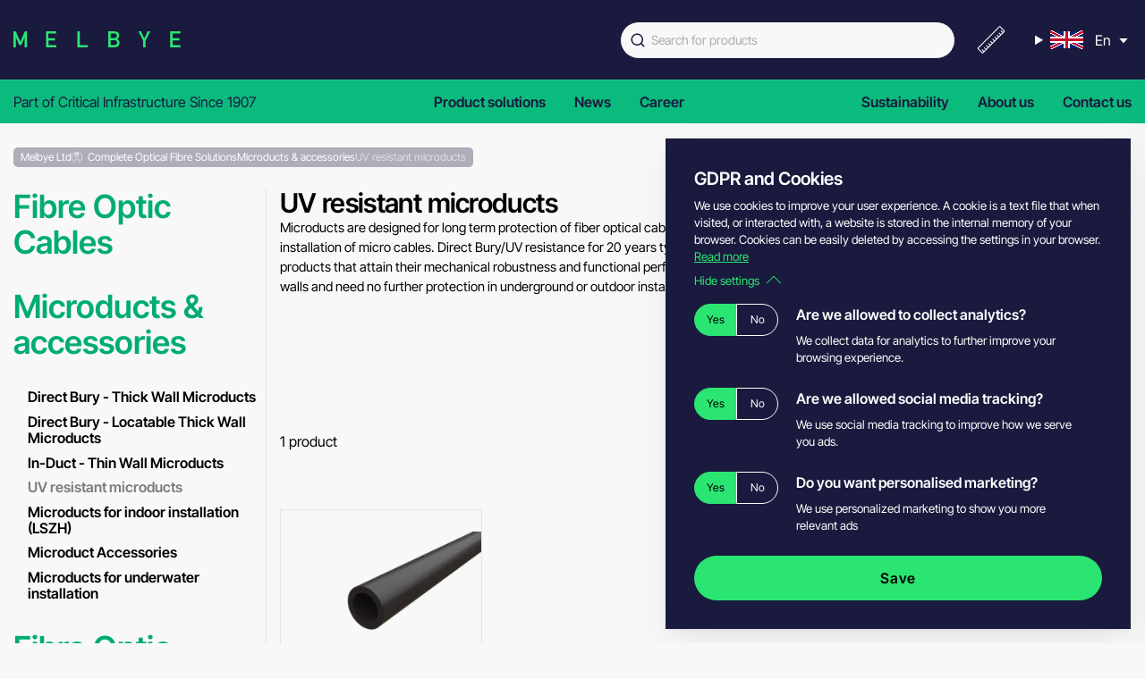

--- FILE ---
content_type: text/html; charset=UTF-8
request_url: https://melbyefibre.com/Complete%20Optical%20Fibre%20Solutions/Microducts%20-%20accessories/UV%20resistant%20microducts
body_size: 35509
content:
<!DOCTYPE html>
<html lang="en" dir="ltr">
<head>
    <link rel="stylesheet" href="/static/melbye.633c8.css" integrity="sha512-er6vUTDMgFXb/KrnvV13zwT/WdIW/MzGpOcoayWeQko7R31Nxvq8Yv4bAjkIuSZcxedZsfTKvmWX8HUAM1ePXQ==">


            
<link type="image/svg+xml" id="melbye-icons" href="/static/icons/melbye-icons.05cfc.svg" rel="preload" as="image" crossorigin="anonymous">



    <meta charset="UTF-8"><script type="text/javascript">(window.NREUM||(NREUM={})).init={privacy:{cookies_enabled:false},ajax:{deny_list:[]},feature_flags:["soft_nav"]};(window.NREUM||(NREUM={})).loader_config={xpid:"Vg8GWVZbDRAIU1JWBwEFUg==",licenseKey:"NRJS-9f5812251fb9d1b9db3",applicationID:"87340024",browserID:"87341814"};;/*! For license information please see nr-loader-full-1.308.0.min.js.LICENSE.txt */
(()=>{var e,t,r={384:(e,t,r)=>{"use strict";r.d(t,{NT:()=>a,US:()=>u,Zm:()=>o,bQ:()=>d,dV:()=>c,pV:()=>l});var n=r(6154),i=r(1863),s=r(1910);const a={beacon:"bam.nr-data.net",errorBeacon:"bam.nr-data.net"};function o(){return n.gm.NREUM||(n.gm.NREUM={}),void 0===n.gm.newrelic&&(n.gm.newrelic=n.gm.NREUM),n.gm.NREUM}function c(){let e=o();return e.o||(e.o={ST:n.gm.setTimeout,SI:n.gm.setImmediate||n.gm.setInterval,CT:n.gm.clearTimeout,XHR:n.gm.XMLHttpRequest,REQ:n.gm.Request,EV:n.gm.Event,PR:n.gm.Promise,MO:n.gm.MutationObserver,FETCH:n.gm.fetch,WS:n.gm.WebSocket},(0,s.i)(...Object.values(e.o))),e}function d(e,t){let r=o();r.initializedAgents??={},t.initializedAt={ms:(0,i.t)(),date:new Date},r.initializedAgents[e]=t}function u(e,t){o()[e]=t}function l(){return function(){let e=o();const t=e.info||{};e.info={beacon:a.beacon,errorBeacon:a.errorBeacon,...t}}(),function(){let e=o();const t=e.init||{};e.init={...t}}(),c(),function(){let e=o();const t=e.loader_config||{};e.loader_config={...t}}(),o()}},782:(e,t,r)=>{"use strict";r.d(t,{T:()=>n});const n=r(860).K7.pageViewTiming},860:(e,t,r)=>{"use strict";r.d(t,{$J:()=>u,K7:()=>c,P3:()=>d,XX:()=>i,Yy:()=>o,df:()=>s,qY:()=>n,v4:()=>a});const n="events",i="jserrors",s="browser/blobs",a="rum",o="browser/logs",c={ajax:"ajax",genericEvents:"generic_events",jserrors:i,logging:"logging",metrics:"metrics",pageAction:"page_action",pageViewEvent:"page_view_event",pageViewTiming:"page_view_timing",sessionReplay:"session_replay",sessionTrace:"session_trace",softNav:"soft_navigations",spa:"spa"},d={[c.pageViewEvent]:1,[c.pageViewTiming]:2,[c.metrics]:3,[c.jserrors]:4,[c.spa]:5,[c.ajax]:6,[c.sessionTrace]:7,[c.softNav]:8,[c.sessionReplay]:9,[c.logging]:10,[c.genericEvents]:11},u={[c.pageViewEvent]:a,[c.pageViewTiming]:n,[c.ajax]:n,[c.spa]:n,[c.softNav]:n,[c.metrics]:i,[c.jserrors]:i,[c.sessionTrace]:s,[c.sessionReplay]:s,[c.logging]:o,[c.genericEvents]:"ins"}},944:(e,t,r)=>{"use strict";r.d(t,{R:()=>i});var n=r(3241);function i(e,t){"function"==typeof console.debug&&(console.debug("New Relic Warning: https://github.com/newrelic/newrelic-browser-agent/blob/main/docs/warning-codes.md#".concat(e),t),(0,n.W)({agentIdentifier:null,drained:null,type:"data",name:"warn",feature:"warn",data:{code:e,secondary:t}}))}},993:(e,t,r)=>{"use strict";r.d(t,{A$:()=>s,ET:()=>a,TZ:()=>o,p_:()=>i});var n=r(860);const i={ERROR:"ERROR",WARN:"WARN",INFO:"INFO",DEBUG:"DEBUG",TRACE:"TRACE"},s={OFF:0,ERROR:1,WARN:2,INFO:3,DEBUG:4,TRACE:5},a="log",o=n.K7.logging},1541:(e,t,r)=>{"use strict";r.d(t,{U:()=>i,f:()=>n});const n={MFE:"MFE",BA:"BA"};function i(e,t){if(2!==t?.harvestEndpointVersion)return{};const r=t.agentRef.runtime.appMetadata.agents[0].entityGuid;return e?{"source.id":e.id,"source.name":e.name,"source.type":e.type,"parent.id":e.parent?.id||r,"parent.type":e.parent?.type||n.BA}:{"entity.guid":r,appId:t.agentRef.info.applicationID}}},1687:(e,t,r)=>{"use strict";r.d(t,{Ak:()=>d,Ze:()=>h,x3:()=>u});var n=r(3241),i=r(7836),s=r(3606),a=r(860),o=r(2646);const c={};function d(e,t){const r={staged:!1,priority:a.P3[t]||0};l(e),c[e].get(t)||c[e].set(t,r)}function u(e,t){e&&c[e]&&(c[e].get(t)&&c[e].delete(t),p(e,t,!1),c[e].size&&f(e))}function l(e){if(!e)throw new Error("agentIdentifier required");c[e]||(c[e]=new Map)}function h(e="",t="feature",r=!1){if(l(e),!e||!c[e].get(t)||r)return p(e,t);c[e].get(t).staged=!0,f(e)}function f(e){const t=Array.from(c[e]);t.every(([e,t])=>t.staged)&&(t.sort((e,t)=>e[1].priority-t[1].priority),t.forEach(([t])=>{c[e].delete(t),p(e,t)}))}function p(e,t,r=!0){const a=e?i.ee.get(e):i.ee,c=s.i.handlers;if(!a.aborted&&a.backlog&&c){if((0,n.W)({agentIdentifier:e,type:"lifecycle",name:"drain",feature:t}),r){const e=a.backlog[t],r=c[t];if(r){for(let t=0;e&&t<e.length;++t)g(e[t],r);Object.entries(r).forEach(([e,t])=>{Object.values(t||{}).forEach(t=>{t[0]?.on&&t[0]?.context()instanceof o.y&&t[0].on(e,t[1])})})}}a.isolatedBacklog||delete c[t],a.backlog[t]=null,a.emit("drain-"+t,[])}}function g(e,t){var r=e[1];Object.values(t[r]||{}).forEach(t=>{var r=e[0];if(t[0]===r){var n=t[1],i=e[3],s=e[2];n.apply(i,s)}})}},1738:(e,t,r)=>{"use strict";r.d(t,{U:()=>f,Y:()=>h});var n=r(3241),i=r(9908),s=r(1863),a=r(944),o=r(5701),c=r(3969),d=r(8362),u=r(860),l=r(4261);function h(e,t,r,s){const h=s||r;!h||h[e]&&h[e]!==d.d.prototype[e]||(h[e]=function(){(0,i.p)(c.xV,["API/"+e+"/called"],void 0,u.K7.metrics,r.ee),(0,n.W)({agentIdentifier:r.agentIdentifier,drained:!!o.B?.[r.agentIdentifier],type:"data",name:"api",feature:l.Pl+e,data:{}});try{return t.apply(this,arguments)}catch(e){(0,a.R)(23,e)}})}function f(e,t,r,n,a){const o=e.info;null===r?delete o.jsAttributes[t]:o.jsAttributes[t]=r,(a||null===r)&&(0,i.p)(l.Pl+n,[(0,s.t)(),t,r],void 0,"session",e.ee)}},1741:(e,t,r)=>{"use strict";r.d(t,{W:()=>s});var n=r(944),i=r(4261);class s{#e(e,...t){if(this[e]!==s.prototype[e])return this[e](...t);(0,n.R)(35,e)}addPageAction(e,t){return this.#e(i.hG,e,t)}register(e){return this.#e(i.eY,e)}recordCustomEvent(e,t){return this.#e(i.fF,e,t)}setPageViewName(e,t){return this.#e(i.Fw,e,t)}setCustomAttribute(e,t,r){return this.#e(i.cD,e,t,r)}noticeError(e,t){return this.#e(i.o5,e,t)}setUserId(e,t=!1){return this.#e(i.Dl,e,t)}setApplicationVersion(e){return this.#e(i.nb,e)}setErrorHandler(e){return this.#e(i.bt,e)}addRelease(e,t){return this.#e(i.k6,e,t)}log(e,t){return this.#e(i.$9,e,t)}start(){return this.#e(i.d3)}finished(e){return this.#e(i.BL,e)}recordReplay(){return this.#e(i.CH)}pauseReplay(){return this.#e(i.Tb)}addToTrace(e){return this.#e(i.U2,e)}setCurrentRouteName(e){return this.#e(i.PA,e)}interaction(e){return this.#e(i.dT,e)}wrapLogger(e,t,r){return this.#e(i.Wb,e,t,r)}measure(e,t){return this.#e(i.V1,e,t)}consent(e){return this.#e(i.Pv,e)}}},1863:(e,t,r)=>{"use strict";function n(){return Math.floor(performance.now())}r.d(t,{t:()=>n})},1910:(e,t,r)=>{"use strict";r.d(t,{i:()=>s});var n=r(944);const i=new Map;function s(...e){return e.every(e=>{if(i.has(e))return i.get(e);const t="function"==typeof e?e.toString():"",r=t.includes("[native code]"),s=t.includes("nrWrapper");return r||s||(0,n.R)(64,e?.name||t),i.set(e,r),r})}},2555:(e,t,r)=>{"use strict";r.d(t,{D:()=>o,f:()=>a});var n=r(384),i=r(8122);const s={beacon:n.NT.beacon,errorBeacon:n.NT.errorBeacon,licenseKey:void 0,applicationID:void 0,sa:void 0,queueTime:void 0,applicationTime:void 0,ttGuid:void 0,user:void 0,account:void 0,product:void 0,extra:void 0,jsAttributes:{},userAttributes:void 0,atts:void 0,transactionName:void 0,tNamePlain:void 0};function a(e){try{return!!e.licenseKey&&!!e.errorBeacon&&!!e.applicationID}catch(e){return!1}}const o=e=>(0,i.a)(e,s)},2614:(e,t,r)=>{"use strict";r.d(t,{BB:()=>a,H3:()=>n,g:()=>d,iL:()=>c,tS:()=>o,uh:()=>i,wk:()=>s});const n="NRBA",i="SESSION",s=144e5,a=18e5,o={STARTED:"session-started",PAUSE:"session-pause",RESET:"session-reset",RESUME:"session-resume",UPDATE:"session-update"},c={SAME_TAB:"same-tab",CROSS_TAB:"cross-tab"},d={OFF:0,FULL:1,ERROR:2}},2646:(e,t,r)=>{"use strict";r.d(t,{y:()=>n});class n{constructor(e){this.contextId=e}}},2843:(e,t,r)=>{"use strict";r.d(t,{G:()=>s,u:()=>i});var n=r(3878);function i(e,t=!1,r,i){(0,n.DD)("visibilitychange",function(){if(t)return void("hidden"===document.visibilityState&&e());e(document.visibilityState)},r,i)}function s(e,t,r){(0,n.sp)("pagehide",e,t,r)}},3241:(e,t,r)=>{"use strict";r.d(t,{W:()=>s});var n=r(6154);const i="newrelic";function s(e={}){try{n.gm.dispatchEvent(new CustomEvent(i,{detail:e}))}catch(e){}}},3304:(e,t,r)=>{"use strict";r.d(t,{A:()=>s});var n=r(7836);const i=()=>{const e=new WeakSet;return(t,r)=>{if("object"==typeof r&&null!==r){if(e.has(r))return;e.add(r)}return r}};function s(e){try{return JSON.stringify(e,i())??""}catch(e){try{n.ee.emit("internal-error",[e])}catch(e){}return""}}},3333:(e,t,r)=>{"use strict";r.d(t,{$v:()=>u,TZ:()=>n,Xh:()=>c,Zp:()=>i,kd:()=>d,mq:()=>o,nf:()=>a,qN:()=>s});const n=r(860).K7.genericEvents,i=["auxclick","click","copy","keydown","paste","scrollend"],s=["focus","blur"],a=4,o=1e3,c=2e3,d=["PageAction","UserAction","BrowserPerformance"],u={RESOURCES:"experimental.resources",REGISTER:"register"}},3434:(e,t,r)=>{"use strict";r.d(t,{Jt:()=>s,YM:()=>d});var n=r(7836),i=r(5607);const s="nr@original:".concat(i.W),a=50;var o=Object.prototype.hasOwnProperty,c=!1;function d(e,t){return e||(e=n.ee),r.inPlace=function(e,t,n,i,s){n||(n="");const a="-"===n.charAt(0);for(let o=0;o<t.length;o++){const c=t[o],d=e[c];l(d)||(e[c]=r(d,a?c+n:n,i,c,s))}},r.flag=s,r;function r(t,r,n,c,d){return l(t)?t:(r||(r=""),nrWrapper[s]=t,function(e,t,r){if(Object.defineProperty&&Object.keys)try{return Object.keys(e).forEach(function(r){Object.defineProperty(t,r,{get:function(){return e[r]},set:function(t){return e[r]=t,t}})}),t}catch(e){u([e],r)}for(var n in e)o.call(e,n)&&(t[n]=e[n])}(t,nrWrapper,e),nrWrapper);function nrWrapper(){var s,o,l,h;let f;try{o=this,s=[...arguments],l="function"==typeof n?n(s,o):n||{}}catch(t){u([t,"",[s,o,c],l],e)}i(r+"start",[s,o,c],l,d);const p=performance.now();let g;try{return h=t.apply(o,s),g=performance.now(),h}catch(e){throw g=performance.now(),i(r+"err",[s,o,e],l,d),f=e,f}finally{const e=g-p,t={start:p,end:g,duration:e,isLongTask:e>=a,methodName:c,thrownError:f};t.isLongTask&&i("long-task",[t,o],l,d),i(r+"end",[s,o,h],l,d)}}}function i(r,n,i,s){if(!c||t){var a=c;c=!0;try{e.emit(r,n,i,t,s)}catch(t){u([t,r,n,i],e)}c=a}}}function u(e,t){t||(t=n.ee);try{t.emit("internal-error",e)}catch(e){}}function l(e){return!(e&&"function"==typeof e&&e.apply&&!e[s])}},3606:(e,t,r)=>{"use strict";r.d(t,{i:()=>s});var n=r(9908);s.on=a;var i=s.handlers={};function s(e,t,r,s){a(s||n.d,i,e,t,r)}function a(e,t,r,i,s){s||(s="feature"),e||(e=n.d);var a=t[s]=t[s]||{};(a[r]=a[r]||[]).push([e,i])}},3738:(e,t,r)=>{"use strict";r.d(t,{He:()=>i,Kp:()=>o,Lc:()=>d,Rz:()=>u,TZ:()=>n,bD:()=>s,d3:()=>a,jx:()=>l,sl:()=>h,uP:()=>c});const n=r(860).K7.sessionTrace,i="bstResource",s="resource",a="-start",o="-end",c="fn"+a,d="fn"+o,u="pushState",l=1e3,h=3e4},3785:(e,t,r)=>{"use strict";r.d(t,{R:()=>c,b:()=>d});var n=r(9908),i=r(1863),s=r(860),a=r(3969),o=r(993);function c(e,t,r={},c=o.p_.INFO,d=!0,u,l=(0,i.t)()){(0,n.p)(a.xV,["API/logging/".concat(c.toLowerCase(),"/called")],void 0,s.K7.metrics,e),(0,n.p)(o.ET,[l,t,r,c,d,u],void 0,s.K7.logging,e)}function d(e){return"string"==typeof e&&Object.values(o.p_).some(t=>t===e.toUpperCase().trim())}},3878:(e,t,r)=>{"use strict";function n(e,t){return{capture:e,passive:!1,signal:t}}function i(e,t,r=!1,i){window.addEventListener(e,t,n(r,i))}function s(e,t,r=!1,i){document.addEventListener(e,t,n(r,i))}r.d(t,{DD:()=>s,jT:()=>n,sp:()=>i})},3969:(e,t,r)=>{"use strict";r.d(t,{TZ:()=>n,XG:()=>o,rs:()=>i,xV:()=>a,z_:()=>s});const n=r(860).K7.metrics,i="sm",s="cm",a="storeSupportabilityMetrics",o="storeEventMetrics"},4234:(e,t,r)=>{"use strict";r.d(t,{W:()=>s});var n=r(7836),i=r(1687);class s{constructor(e,t){this.agentIdentifier=e,this.ee=n.ee.get(e),this.featureName=t,this.blocked=!1}deregisterDrain(){(0,i.x3)(this.agentIdentifier,this.featureName)}}},4261:(e,t,r)=>{"use strict";r.d(t,{$9:()=>d,BL:()=>o,CH:()=>f,Dl:()=>w,Fw:()=>y,PA:()=>m,Pl:()=>n,Pv:()=>T,Tb:()=>l,U2:()=>s,V1:()=>E,Wb:()=>x,bt:()=>b,cD:()=>v,d3:()=>R,dT:()=>c,eY:()=>p,fF:()=>h,hG:()=>i,k6:()=>a,nb:()=>g,o5:()=>u});const n="api-",i="addPageAction",s="addToTrace",a="addRelease",o="finished",c="interaction",d="log",u="noticeError",l="pauseReplay",h="recordCustomEvent",f="recordReplay",p="register",g="setApplicationVersion",m="setCurrentRouteName",v="setCustomAttribute",b="setErrorHandler",y="setPageViewName",w="setUserId",R="start",x="wrapLogger",E="measure",T="consent"},5205:(e,t,r)=>{"use strict";r.d(t,{j:()=>S});var n=r(384),i=r(1741);var s=r(2555),a=r(3333);const o=e=>{if(!e||"string"!=typeof e)return!1;try{document.createDocumentFragment().querySelector(e)}catch{return!1}return!0};var c=r(2614),d=r(944),u=r(8122);const l="[data-nr-mask]",h=e=>(0,u.a)(e,(()=>{const e={feature_flags:[],experimental:{allow_registered_children:!1,resources:!1},mask_selector:"*",block_selector:"[data-nr-block]",mask_input_options:{color:!1,date:!1,"datetime-local":!1,email:!1,month:!1,number:!1,range:!1,search:!1,tel:!1,text:!1,time:!1,url:!1,week:!1,textarea:!1,select:!1,password:!0}};return{ajax:{deny_list:void 0,block_internal:!0,enabled:!0,autoStart:!0},api:{get allow_registered_children(){return e.feature_flags.includes(a.$v.REGISTER)||e.experimental.allow_registered_children},set allow_registered_children(t){e.experimental.allow_registered_children=t},duplicate_registered_data:!1},browser_consent_mode:{enabled:!1},distributed_tracing:{enabled:void 0,exclude_newrelic_header:void 0,cors_use_newrelic_header:void 0,cors_use_tracecontext_headers:void 0,allowed_origins:void 0},get feature_flags(){return e.feature_flags},set feature_flags(t){e.feature_flags=t},generic_events:{enabled:!0,autoStart:!0},harvest:{interval:30},jserrors:{enabled:!0,autoStart:!0},logging:{enabled:!0,autoStart:!0},metrics:{enabled:!0,autoStart:!0},obfuscate:void 0,page_action:{enabled:!0},page_view_event:{enabled:!0,autoStart:!0},page_view_timing:{enabled:!0,autoStart:!0},performance:{capture_marks:!1,capture_measures:!1,capture_detail:!0,resources:{get enabled(){return e.feature_flags.includes(a.$v.RESOURCES)||e.experimental.resources},set enabled(t){e.experimental.resources=t},asset_types:[],first_party_domains:[],ignore_newrelic:!0}},privacy:{cookies_enabled:!0},proxy:{assets:void 0,beacon:void 0},session:{expiresMs:c.wk,inactiveMs:c.BB},session_replay:{autoStart:!0,enabled:!1,preload:!1,sampling_rate:10,error_sampling_rate:100,collect_fonts:!1,inline_images:!1,fix_stylesheets:!0,mask_all_inputs:!0,get mask_text_selector(){return e.mask_selector},set mask_text_selector(t){o(t)?e.mask_selector="".concat(t,",").concat(l):""===t||null===t?e.mask_selector=l:(0,d.R)(5,t)},get block_class(){return"nr-block"},get ignore_class(){return"nr-ignore"},get mask_text_class(){return"nr-mask"},get block_selector(){return e.block_selector},set block_selector(t){o(t)?e.block_selector+=",".concat(t):""!==t&&(0,d.R)(6,t)},get mask_input_options(){return e.mask_input_options},set mask_input_options(t){t&&"object"==typeof t?e.mask_input_options={...t,password:!0}:(0,d.R)(7,t)}},session_trace:{enabled:!0,autoStart:!0},soft_navigations:{enabled:!0,autoStart:!0},spa:{enabled:!0,autoStart:!0},ssl:void 0,user_actions:{enabled:!0,elementAttributes:["id","className","tagName","type"]}}})());var f=r(6154),p=r(9324);let g=0;const m={buildEnv:p.F3,distMethod:p.Xs,version:p.xv,originTime:f.WN},v={consented:!1},b={appMetadata:{},get consented(){return this.session?.state?.consent||v.consented},set consented(e){v.consented=e},customTransaction:void 0,denyList:void 0,disabled:!1,harvester:void 0,isolatedBacklog:!1,isRecording:!1,loaderType:void 0,maxBytes:3e4,obfuscator:void 0,onerror:void 0,ptid:void 0,releaseIds:{},session:void 0,timeKeeper:void 0,registeredEntities:[],jsAttributesMetadata:{bytes:0},get harvestCount(){return++g}},y=e=>{const t=(0,u.a)(e,b),r=Object.keys(m).reduce((e,t)=>(e[t]={value:m[t],writable:!1,configurable:!0,enumerable:!0},e),{});return Object.defineProperties(t,r)};var w=r(5701);const R=e=>{const t=e.startsWith("http");e+="/",r.p=t?e:"https://"+e};var x=r(7836),E=r(3241);const T={accountID:void 0,trustKey:void 0,agentID:void 0,licenseKey:void 0,applicationID:void 0,xpid:void 0},A=e=>(0,u.a)(e,T),_=new Set;function S(e,t={},r,a){let{init:o,info:c,loader_config:d,runtime:u={},exposed:l=!0}=t;if(!c){const e=(0,n.pV)();o=e.init,c=e.info,d=e.loader_config}e.init=h(o||{}),e.loader_config=A(d||{}),c.jsAttributes??={},f.bv&&(c.jsAttributes.isWorker=!0),e.info=(0,s.D)(c);const p=e.init,g=[c.beacon,c.errorBeacon];_.has(e.agentIdentifier)||(p.proxy.assets&&(R(p.proxy.assets),g.push(p.proxy.assets)),p.proxy.beacon&&g.push(p.proxy.beacon),e.beacons=[...g],function(e){const t=(0,n.pV)();Object.getOwnPropertyNames(i.W.prototype).forEach(r=>{const n=i.W.prototype[r];if("function"!=typeof n||"constructor"===n)return;let s=t[r];e[r]&&!1!==e.exposed&&"micro-agent"!==e.runtime?.loaderType&&(t[r]=(...t)=>{const n=e[r](...t);return s?s(...t):n})})}(e),(0,n.US)("activatedFeatures",w.B)),u.denyList=[...p.ajax.deny_list||[],...p.ajax.block_internal?g:[]],u.ptid=e.agentIdentifier,u.loaderType=r,e.runtime=y(u),_.has(e.agentIdentifier)||(e.ee=x.ee.get(e.agentIdentifier),e.exposed=l,(0,E.W)({agentIdentifier:e.agentIdentifier,drained:!!w.B?.[e.agentIdentifier],type:"lifecycle",name:"initialize",feature:void 0,data:e.config})),_.add(e.agentIdentifier)}},5270:(e,t,r)=>{"use strict";r.d(t,{Aw:()=>a,SR:()=>s,rF:()=>o});var n=r(384),i=r(7767);function s(e){return!!(0,n.dV)().o.MO&&(0,i.V)(e)&&!0===e?.session_trace.enabled}function a(e){return!0===e?.session_replay.preload&&s(e)}function o(e,t){try{if("string"==typeof t?.type){if("password"===t.type.toLowerCase())return"*".repeat(e?.length||0);if(void 0!==t?.dataset?.nrUnmask||t?.classList?.contains("nr-unmask"))return e}}catch(e){}return"string"==typeof e?e.replace(/[\S]/g,"*"):"*".repeat(e?.length||0)}},5289:(e,t,r)=>{"use strict";r.d(t,{GG:()=>a,Qr:()=>c,sB:()=>o});var n=r(3878),i=r(6389);function s(){return"undefined"==typeof document||"complete"===document.readyState}function a(e,t){if(s())return e();const r=(0,i.J)(e),a=setInterval(()=>{s()&&(clearInterval(a),r())},500);(0,n.sp)("load",r,t)}function o(e){if(s())return e();(0,n.DD)("DOMContentLoaded",e)}function c(e){if(s())return e();(0,n.sp)("popstate",e)}},5607:(e,t,r)=>{"use strict";r.d(t,{W:()=>n});const n=(0,r(9566).bz)()},5701:(e,t,r)=>{"use strict";r.d(t,{B:()=>s,t:()=>a});var n=r(3241);const i=new Set,s={};function a(e,t){const r=t.agentIdentifier;s[r]??={},e&&"object"==typeof e&&(i.has(r)||(t.ee.emit("rumresp",[e]),s[r]=e,i.add(r),(0,n.W)({agentIdentifier:r,loaded:!0,drained:!0,type:"lifecycle",name:"load",feature:void 0,data:e})))}},6154:(e,t,r)=>{"use strict";r.d(t,{OF:()=>d,RI:()=>i,WN:()=>h,bv:()=>s,eN:()=>f,gm:()=>a,lR:()=>l,m:()=>c,mw:()=>o,sb:()=>u});var n=r(1863);const i="undefined"!=typeof window&&!!window.document,s="undefined"!=typeof WorkerGlobalScope&&("undefined"!=typeof self&&self instanceof WorkerGlobalScope&&self.navigator instanceof WorkerNavigator||"undefined"!=typeof globalThis&&globalThis instanceof WorkerGlobalScope&&globalThis.navigator instanceof WorkerNavigator),a=i?window:"undefined"!=typeof WorkerGlobalScope&&("undefined"!=typeof self&&self instanceof WorkerGlobalScope&&self||"undefined"!=typeof globalThis&&globalThis instanceof WorkerGlobalScope&&globalThis),o=Boolean("hidden"===a?.document?.visibilityState),c=""+a?.location,d=/iPad|iPhone|iPod/.test(a.navigator?.userAgent),u=d&&"undefined"==typeof SharedWorker,l=(()=>{const e=a.navigator?.userAgent?.match(/Firefox[/\s](\d+\.\d+)/);return Array.isArray(e)&&e.length>=2?+e[1]:0})(),h=Date.now()-(0,n.t)(),f=()=>"undefined"!=typeof PerformanceNavigationTiming&&a?.performance?.getEntriesByType("navigation")?.[0]?.responseStart},6344:(e,t,r)=>{"use strict";r.d(t,{BB:()=>u,Qb:()=>l,TZ:()=>i,Ug:()=>a,Vh:()=>s,_s:()=>o,bc:()=>d,yP:()=>c});var n=r(2614);const i=r(860).K7.sessionReplay,s="errorDuringReplay",a=.12,o={DomContentLoaded:0,Load:1,FullSnapshot:2,IncrementalSnapshot:3,Meta:4,Custom:5},c={[n.g.ERROR]:15e3,[n.g.FULL]:3e5,[n.g.OFF]:0},d={RESET:{message:"Session was reset",sm:"Reset"},IMPORT:{message:"Recorder failed to import",sm:"Import"},TOO_MANY:{message:"429: Too Many Requests",sm:"Too-Many"},TOO_BIG:{message:"Payload was too large",sm:"Too-Big"},CROSS_TAB:{message:"Session Entity was set to OFF on another tab",sm:"Cross-Tab"},ENTITLEMENTS:{message:"Session Replay is not allowed and will not be started",sm:"Entitlement"}},u=5e3,l={API:"api",RESUME:"resume",SWITCH_TO_FULL:"switchToFull",INITIALIZE:"initialize",PRELOAD:"preload"}},6389:(e,t,r)=>{"use strict";function n(e,t=500,r={}){const n=r?.leading||!1;let i;return(...r)=>{n&&void 0===i&&(e.apply(this,r),i=setTimeout(()=>{i=clearTimeout(i)},t)),n||(clearTimeout(i),i=setTimeout(()=>{e.apply(this,r)},t))}}function i(e){let t=!1;return(...r)=>{t||(t=!0,e.apply(this,r))}}r.d(t,{J:()=>i,s:()=>n})},6630:(e,t,r)=>{"use strict";r.d(t,{T:()=>n});const n=r(860).K7.pageViewEvent},6774:(e,t,r)=>{"use strict";r.d(t,{T:()=>n});const n=r(860).K7.jserrors},7295:(e,t,r)=>{"use strict";r.d(t,{Xv:()=>a,gX:()=>i,iW:()=>s});var n=[];function i(e){if(!e||s(e))return!1;if(0===n.length)return!0;if("*"===n[0].hostname)return!1;for(var t=0;t<n.length;t++){var r=n[t];if(r.hostname.test(e.hostname)&&r.pathname.test(e.pathname))return!1}return!0}function s(e){return void 0===e.hostname}function a(e){if(n=[],e&&e.length)for(var t=0;t<e.length;t++){let r=e[t];if(!r)continue;if("*"===r)return void(n=[{hostname:"*"}]);0===r.indexOf("http://")?r=r.substring(7):0===r.indexOf("https://")&&(r=r.substring(8));const i=r.indexOf("/");let s,a;i>0?(s=r.substring(0,i),a=r.substring(i)):(s=r,a="*");let[c]=s.split(":");n.push({hostname:o(c),pathname:o(a,!0)})}}function o(e,t=!1){const r=e.replace(/[.+?^${}()|[\]\\]/g,e=>"\\"+e).replace(/\*/g,".*?");return new RegExp((t?"^":"")+r+"$")}},7485:(e,t,r)=>{"use strict";r.d(t,{D:()=>i});var n=r(6154);function i(e){if(0===(e||"").indexOf("data:"))return{protocol:"data"};try{const t=new URL(e,location.href),r={port:t.port,hostname:t.hostname,pathname:t.pathname,search:t.search,protocol:t.protocol.slice(0,t.protocol.indexOf(":")),sameOrigin:t.protocol===n.gm?.location?.protocol&&t.host===n.gm?.location?.host};return r.port&&""!==r.port||("http:"===t.protocol&&(r.port="80"),"https:"===t.protocol&&(r.port="443")),r.pathname&&""!==r.pathname?r.pathname.startsWith("/")||(r.pathname="/".concat(r.pathname)):r.pathname="/",r}catch(e){return{}}}},7699:(e,t,r)=>{"use strict";r.d(t,{It:()=>s,KC:()=>o,No:()=>i,qh:()=>a});var n=r(860);const i=16e3,s=1e6,a="SESSION_ERROR",o={[n.K7.logging]:!0,[n.K7.genericEvents]:!1,[n.K7.jserrors]:!1,[n.K7.ajax]:!1}},7767:(e,t,r)=>{"use strict";r.d(t,{V:()=>i});var n=r(6154);const i=e=>n.RI&&!0===e?.privacy.cookies_enabled},7836:(e,t,r)=>{"use strict";r.d(t,{P:()=>o,ee:()=>c});var n=r(384),i=r(8990),s=r(2646),a=r(5607);const o="nr@context:".concat(a.W),c=function e(t,r){var n={},a={},u={},l=!1;try{l=16===r.length&&d.initializedAgents?.[r]?.runtime.isolatedBacklog}catch(e){}var h={on:p,addEventListener:p,removeEventListener:function(e,t){var r=n[e];if(!r)return;for(var i=0;i<r.length;i++)r[i]===t&&r.splice(i,1)},emit:function(e,r,n,i,s){!1!==s&&(s=!0);if(c.aborted&&!i)return;t&&s&&t.emit(e,r,n);var o=f(n);g(e).forEach(e=>{e.apply(o,r)});var d=v()[a[e]];d&&d.push([h,e,r,o]);return o},get:m,listeners:g,context:f,buffer:function(e,t){const r=v();if(t=t||"feature",h.aborted)return;Object.entries(e||{}).forEach(([e,n])=>{a[n]=t,t in r||(r[t]=[])})},abort:function(){h._aborted=!0,Object.keys(h.backlog).forEach(e=>{delete h.backlog[e]})},isBuffering:function(e){return!!v()[a[e]]},debugId:r,backlog:l?{}:t&&"object"==typeof t.backlog?t.backlog:{},isolatedBacklog:l};return Object.defineProperty(h,"aborted",{get:()=>{let e=h._aborted||!1;return e||(t&&(e=t.aborted),e)}}),h;function f(e){return e&&e instanceof s.y?e:e?(0,i.I)(e,o,()=>new s.y(o)):new s.y(o)}function p(e,t){n[e]=g(e).concat(t)}function g(e){return n[e]||[]}function m(t){return u[t]=u[t]||e(h,t)}function v(){return h.backlog}}(void 0,"globalEE"),d=(0,n.Zm)();d.ee||(d.ee=c)},8122:(e,t,r)=>{"use strict";r.d(t,{a:()=>i});var n=r(944);function i(e,t){try{if(!e||"object"!=typeof e)return(0,n.R)(3);if(!t||"object"!=typeof t)return(0,n.R)(4);const r=Object.create(Object.getPrototypeOf(t),Object.getOwnPropertyDescriptors(t)),s=0===Object.keys(r).length?e:r;for(let a in s)if(void 0!==e[a])try{if(null===e[a]){r[a]=null;continue}Array.isArray(e[a])&&Array.isArray(t[a])?r[a]=Array.from(new Set([...e[a],...t[a]])):"object"==typeof e[a]&&"object"==typeof t[a]?r[a]=i(e[a],t[a]):r[a]=e[a]}catch(e){r[a]||(0,n.R)(1,e)}return r}catch(e){(0,n.R)(2,e)}}},8139:(e,t,r)=>{"use strict";r.d(t,{u:()=>h});var n=r(7836),i=r(3434),s=r(8990),a=r(6154);const o={},c=a.gm.XMLHttpRequest,d="addEventListener",u="removeEventListener",l="nr@wrapped:".concat(n.P);function h(e){var t=function(e){return(e||n.ee).get("events")}(e);if(o[t.debugId]++)return t;o[t.debugId]=1;var r=(0,i.YM)(t,!0);function h(e){r.inPlace(e,[d,u],"-",p)}function p(e,t){return e[1]}return"getPrototypeOf"in Object&&(a.RI&&f(document,h),c&&f(c.prototype,h),f(a.gm,h)),t.on(d+"-start",function(e,t){var n=e[1];if(null!==n&&("function"==typeof n||"object"==typeof n)&&"newrelic"!==e[0]){var i=(0,s.I)(n,l,function(){var e={object:function(){if("function"!=typeof n.handleEvent)return;return n.handleEvent.apply(n,arguments)},function:n}[typeof n];return e?r(e,"fn-",null,e.name||"anonymous"):n});this.wrapped=e[1]=i}}),t.on(u+"-start",function(e){e[1]=this.wrapped||e[1]}),t}function f(e,t,...r){let n=e;for(;"object"==typeof n&&!Object.prototype.hasOwnProperty.call(n,d);)n=Object.getPrototypeOf(n);n&&t(n,...r)}},8362:(e,t,r)=>{"use strict";r.d(t,{d:()=>s});var n=r(9566),i=r(1741);class s extends i.W{agentIdentifier=(0,n.LA)(16)}},8374:(e,t,r)=>{r.nc=(()=>{try{return document?.currentScript?.nonce}catch(e){}return""})()},8990:(e,t,r)=>{"use strict";r.d(t,{I:()=>i});var n=Object.prototype.hasOwnProperty;function i(e,t,r){if(n.call(e,t))return e[t];var i=r();if(Object.defineProperty&&Object.keys)try{return Object.defineProperty(e,t,{value:i,writable:!0,enumerable:!1}),i}catch(e){}return e[t]=i,i}},9119:(e,t,r)=>{"use strict";r.d(t,{L:()=>s});var n=/([^?#]*)[^#]*(#[^?]*|$).*/,i=/([^?#]*)().*/;function s(e,t){return e?e.replace(t?n:i,"$1$2"):e}},9300:(e,t,r)=>{"use strict";r.d(t,{T:()=>n});const n=r(860).K7.ajax},9324:(e,t,r)=>{"use strict";r.d(t,{AJ:()=>a,F3:()=>i,Xs:()=>s,Yq:()=>o,xv:()=>n});const n="1.308.0",i="PROD",s="CDN",a="@newrelic/rrweb",o="1.0.1"},9566:(e,t,r)=>{"use strict";r.d(t,{LA:()=>o,ZF:()=>c,bz:()=>a,el:()=>d});var n=r(6154);const i="xxxxxxxx-xxxx-4xxx-yxxx-xxxxxxxxxxxx";function s(e,t){return e?15&e[t]:16*Math.random()|0}function a(){const e=n.gm?.crypto||n.gm?.msCrypto;let t,r=0;return e&&e.getRandomValues&&(t=e.getRandomValues(new Uint8Array(30))),i.split("").map(e=>"x"===e?s(t,r++).toString(16):"y"===e?(3&s()|8).toString(16):e).join("")}function o(e){const t=n.gm?.crypto||n.gm?.msCrypto;let r,i=0;t&&t.getRandomValues&&(r=t.getRandomValues(new Uint8Array(e)));const a=[];for(var o=0;o<e;o++)a.push(s(r,i++).toString(16));return a.join("")}function c(){return o(16)}function d(){return o(32)}},9908:(e,t,r)=>{"use strict";r.d(t,{d:()=>n,p:()=>i});var n=r(7836).ee.get("handle");function i(e,t,r,i,s){s?(s.buffer([e],i),s.emit(e,t,r)):(n.buffer([e],i),n.emit(e,t,r))}}},n={};function i(e){var t=n[e];if(void 0!==t)return t.exports;var s=n[e]={exports:{}};return r[e](s,s.exports,i),s.exports}i.m=r,i.d=(e,t)=>{for(var r in t)i.o(t,r)&&!i.o(e,r)&&Object.defineProperty(e,r,{enumerable:!0,get:t[r]})},i.f={},i.e=e=>Promise.all(Object.keys(i.f).reduce((t,r)=>(i.f[r](e,t),t),[])),i.u=e=>({95:"nr-full-compressor",222:"nr-full-recorder",891:"nr-full"}[e]+"-1.308.0.min.js"),i.o=(e,t)=>Object.prototype.hasOwnProperty.call(e,t),e={},t="NRBA-1.308.0.PROD:",i.l=(r,n,s,a)=>{if(e[r])e[r].push(n);else{var o,c;if(void 0!==s)for(var d=document.getElementsByTagName("script"),u=0;u<d.length;u++){var l=d[u];if(l.getAttribute("src")==r||l.getAttribute("data-webpack")==t+s){o=l;break}}if(!o){c=!0;var h={891:"sha512-fcveNDcpRQS9OweGhN4uJe88Qmg+EVyH6j/wngwL2Le0m7LYyz7q+JDx7KBxsdDF4TaPVsSmHg12T3pHwdLa7w==",222:"sha512-O8ZzdvgB4fRyt7k2Qrr4STpR+tCA2mcQEig6/dP3rRy9uEx1CTKQ6cQ7Src0361y7xS434ua+zIPo265ZpjlEg==",95:"sha512-jDWejat/6/UDex/9XjYoPPmpMPuEvBCSuCg/0tnihjbn5bh9mP3An0NzFV9T5Tc+3kKhaXaZA8UIKPAanD2+Gw=="};(o=document.createElement("script")).charset="utf-8",i.nc&&o.setAttribute("nonce",i.nc),o.setAttribute("data-webpack",t+s),o.src=r,0!==o.src.indexOf(window.location.origin+"/")&&(o.crossOrigin="anonymous"),h[a]&&(o.integrity=h[a])}e[r]=[n];var f=(t,n)=>{o.onerror=o.onload=null,clearTimeout(p);var i=e[r];if(delete e[r],o.parentNode&&o.parentNode.removeChild(o),i&&i.forEach(e=>e(n)),t)return t(n)},p=setTimeout(f.bind(null,void 0,{type:"timeout",target:o}),12e4);o.onerror=f.bind(null,o.onerror),o.onload=f.bind(null,o.onload),c&&document.head.appendChild(o)}},i.r=e=>{"undefined"!=typeof Symbol&&Symbol.toStringTag&&Object.defineProperty(e,Symbol.toStringTag,{value:"Module"}),Object.defineProperty(e,"__esModule",{value:!0})},i.p="https://js-agent.newrelic.com/",(()=>{var e={85:0,959:0};i.f.j=(t,r)=>{var n=i.o(e,t)?e[t]:void 0;if(0!==n)if(n)r.push(n[2]);else{var s=new Promise((r,i)=>n=e[t]=[r,i]);r.push(n[2]=s);var a=i.p+i.u(t),o=new Error;i.l(a,r=>{if(i.o(e,t)&&(0!==(n=e[t])&&(e[t]=void 0),n)){var s=r&&("load"===r.type?"missing":r.type),a=r&&r.target&&r.target.src;o.message="Loading chunk "+t+" failed: ("+s+": "+a+")",o.name="ChunkLoadError",o.type=s,o.request=a,n[1](o)}},"chunk-"+t,t)}};var t=(t,r)=>{var n,s,[a,o,c]=r,d=0;if(a.some(t=>0!==e[t])){for(n in o)i.o(o,n)&&(i.m[n]=o[n]);if(c)c(i)}for(t&&t(r);d<a.length;d++)s=a[d],i.o(e,s)&&e[s]&&e[s][0](),e[s]=0},r=self["webpackChunk:NRBA-1.308.0.PROD"]=self["webpackChunk:NRBA-1.308.0.PROD"]||[];r.forEach(t.bind(null,0)),r.push=t.bind(null,r.push.bind(r))})(),(()=>{"use strict";i(8374);var e=i(8362),t=i(860);const r=Object.values(t.K7);var n=i(5205);var s=i(9908),a=i(1863),o=i(4261),c=i(1738);var d=i(1687),u=i(4234),l=i(5289),h=i(6154),f=i(944),p=i(5270),g=i(7767),m=i(6389),v=i(7699);class b extends u.W{constructor(e,t){super(e.agentIdentifier,t),this.agentRef=e,this.abortHandler=void 0,this.featAggregate=void 0,this.loadedSuccessfully=void 0,this.onAggregateImported=new Promise(e=>{this.loadedSuccessfully=e}),this.deferred=Promise.resolve(),!1===e.init[this.featureName].autoStart?this.deferred=new Promise((t,r)=>{this.ee.on("manual-start-all",(0,m.J)(()=>{(0,d.Ak)(e.agentIdentifier,this.featureName),t()}))}):(0,d.Ak)(e.agentIdentifier,t)}importAggregator(e,t,r={}){if(this.featAggregate)return;const n=async()=>{let n;await this.deferred;try{if((0,g.V)(e.init)){const{setupAgentSession:t}=await i.e(891).then(i.bind(i,8766));n=t(e)}}catch(e){(0,f.R)(20,e),this.ee.emit("internal-error",[e]),(0,s.p)(v.qh,[e],void 0,this.featureName,this.ee)}try{if(!this.#t(this.featureName,n,e.init))return(0,d.Ze)(this.agentIdentifier,this.featureName),void this.loadedSuccessfully(!1);const{Aggregate:i}=await t();this.featAggregate=new i(e,r),e.runtime.harvester.initializedAggregates.push(this.featAggregate),this.loadedSuccessfully(!0)}catch(e){(0,f.R)(34,e),this.abortHandler?.(),(0,d.Ze)(this.agentIdentifier,this.featureName,!0),this.loadedSuccessfully(!1),this.ee&&this.ee.abort()}};h.RI?(0,l.GG)(()=>n(),!0):n()}#t(e,r,n){if(this.blocked)return!1;switch(e){case t.K7.sessionReplay:return(0,p.SR)(n)&&!!r;case t.K7.sessionTrace:return!!r;default:return!0}}}var y=i(6630),w=i(2614),R=i(3241);class x extends b{static featureName=y.T;constructor(e){var t;super(e,y.T),this.setupInspectionEvents(e.agentIdentifier),t=e,(0,c.Y)(o.Fw,function(e,r){"string"==typeof e&&("/"!==e.charAt(0)&&(e="/"+e),t.runtime.customTransaction=(r||"http://custom.transaction")+e,(0,s.p)(o.Pl+o.Fw,[(0,a.t)()],void 0,void 0,t.ee))},t),this.importAggregator(e,()=>i.e(891).then(i.bind(i,3718)))}setupInspectionEvents(e){const t=(t,r)=>{t&&(0,R.W)({agentIdentifier:e,timeStamp:t.timeStamp,loaded:"complete"===t.target.readyState,type:"window",name:r,data:t.target.location+""})};(0,l.sB)(e=>{t(e,"DOMContentLoaded")}),(0,l.GG)(e=>{t(e,"load")}),(0,l.Qr)(e=>{t(e,"navigate")}),this.ee.on(w.tS.UPDATE,(t,r)=>{(0,R.W)({agentIdentifier:e,type:"lifecycle",name:"session",data:r})})}}var E=i(384);class T extends e.d{constructor(e){var t;(super(),h.gm)?(this.features={},(0,E.bQ)(this.agentIdentifier,this),this.desiredFeatures=new Set(e.features||[]),this.desiredFeatures.add(x),(0,n.j)(this,e,e.loaderType||"agent"),t=this,(0,c.Y)(o.cD,function(e,r,n=!1){if("string"==typeof e){if(["string","number","boolean"].includes(typeof r)||null===r)return(0,c.U)(t,e,r,o.cD,n);(0,f.R)(40,typeof r)}else(0,f.R)(39,typeof e)},t),function(e){(0,c.Y)(o.Dl,function(t,r=!1){if("string"!=typeof t&&null!==t)return void(0,f.R)(41,typeof t);const n=e.info.jsAttributes["enduser.id"];r&&null!=n&&n!==t?(0,s.p)(o.Pl+"setUserIdAndResetSession",[t],void 0,"session",e.ee):(0,c.U)(e,"enduser.id",t,o.Dl,!0)},e)}(this),function(e){(0,c.Y)(o.nb,function(t){if("string"==typeof t||null===t)return(0,c.U)(e,"application.version",t,o.nb,!1);(0,f.R)(42,typeof t)},e)}(this),function(e){(0,c.Y)(o.d3,function(){e.ee.emit("manual-start-all")},e)}(this),function(e){(0,c.Y)(o.Pv,function(t=!0){if("boolean"==typeof t){if((0,s.p)(o.Pl+o.Pv,[t],void 0,"session",e.ee),e.runtime.consented=t,t){const t=e.features.page_view_event;t.onAggregateImported.then(e=>{const r=t.featAggregate;e&&!r.sentRum&&r.sendRum()})}}else(0,f.R)(65,typeof t)},e)}(this),this.run()):(0,f.R)(21)}get config(){return{info:this.info,init:this.init,loader_config:this.loader_config,runtime:this.runtime}}get api(){return this}run(){try{const e=function(e){const t={};return r.forEach(r=>{t[r]=!!e[r]?.enabled}),t}(this.init),n=[...this.desiredFeatures];n.sort((e,r)=>t.P3[e.featureName]-t.P3[r.featureName]),n.forEach(r=>{if(!e[r.featureName]&&r.featureName!==t.K7.pageViewEvent)return;if(r.featureName===t.K7.spa)return void(0,f.R)(67);const n=function(e){switch(e){case t.K7.ajax:return[t.K7.jserrors];case t.K7.sessionTrace:return[t.K7.ajax,t.K7.pageViewEvent];case t.K7.sessionReplay:return[t.K7.sessionTrace];case t.K7.pageViewTiming:return[t.K7.pageViewEvent];default:return[]}}(r.featureName).filter(e=>!(e in this.features));n.length>0&&(0,f.R)(36,{targetFeature:r.featureName,missingDependencies:n}),this.features[r.featureName]=new r(this)})}catch(e){(0,f.R)(22,e);for(const e in this.features)this.features[e].abortHandler?.();const t=(0,E.Zm)();delete t.initializedAgents[this.agentIdentifier]?.features,delete this.sharedAggregator;return t.ee.get(this.agentIdentifier).abort(),!1}}}var A=i(2843),_=i(782);class S extends b{static featureName=_.T;constructor(e){super(e,_.T),h.RI&&((0,A.u)(()=>(0,s.p)("docHidden",[(0,a.t)()],void 0,_.T,this.ee),!0),(0,A.G)(()=>(0,s.p)("winPagehide",[(0,a.t)()],void 0,_.T,this.ee)),this.importAggregator(e,()=>i.e(891).then(i.bind(i,9018))))}}var O=i(3969);class I extends b{static featureName=O.TZ;constructor(e){super(e,O.TZ),h.RI&&document.addEventListener("securitypolicyviolation",e=>{(0,s.p)(O.xV,["Generic/CSPViolation/Detected"],void 0,this.featureName,this.ee)}),this.importAggregator(e,()=>i.e(891).then(i.bind(i,6555)))}}var P=i(6774),k=i(3878),N=i(3304);class D{constructor(e,t,r,n,i){this.name="UncaughtError",this.message="string"==typeof e?e:(0,N.A)(e),this.sourceURL=t,this.line=r,this.column=n,this.__newrelic=i}}function j(e){return M(e)?e:new D(void 0!==e?.message?e.message:e,e?.filename||e?.sourceURL,e?.lineno||e?.line,e?.colno||e?.col,e?.__newrelic,e?.cause)}function C(e){const t="Unhandled Promise Rejection: ";if(!e?.reason)return;if(M(e.reason)){try{e.reason.message.startsWith(t)||(e.reason.message=t+e.reason.message)}catch(e){}return j(e.reason)}const r=j(e.reason);return(r.message||"").startsWith(t)||(r.message=t+r.message),r}function L(e){if(e.error instanceof SyntaxError&&!/:\d+$/.test(e.error.stack?.trim())){const t=new D(e.message,e.filename,e.lineno,e.colno,e.error.__newrelic,e.cause);return t.name=SyntaxError.name,t}return M(e.error)?e.error:j(e)}function M(e){return e instanceof Error&&!!e.stack}function B(e,r,n,i,o=(0,a.t)()){"string"==typeof e&&(e=new Error(e)),(0,s.p)("err",[e,o,!1,r,n.runtime.isRecording,void 0,i],void 0,t.K7.jserrors,n.ee),(0,s.p)("uaErr",[],void 0,t.K7.genericEvents,n.ee)}var H=i(1541),K=i(993),W=i(3785);function U(e,{customAttributes:t={},level:r=K.p_.INFO}={},n,i,s=(0,a.t)()){(0,W.R)(n.ee,e,t,r,!1,i,s)}function F(e,r,n,i,c=(0,a.t)()){(0,s.p)(o.Pl+o.hG,[c,e,r,i],void 0,t.K7.genericEvents,n.ee)}function V(e,r,n,i,c=(0,a.t)()){const{start:d,end:u,customAttributes:l}=r||{},h={customAttributes:l||{}};if("object"!=typeof h.customAttributes||"string"!=typeof e||0===e.length)return void(0,f.R)(57);const p=(e,t)=>null==e?t:"number"==typeof e?e:e instanceof PerformanceMark?e.startTime:Number.NaN;if(h.start=p(d,0),h.end=p(u,c),Number.isNaN(h.start)||Number.isNaN(h.end))(0,f.R)(57);else{if(h.duration=h.end-h.start,!(h.duration<0))return(0,s.p)(o.Pl+o.V1,[h,e,i],void 0,t.K7.genericEvents,n.ee),h;(0,f.R)(58)}}function z(e,r={},n,i,c=(0,a.t)()){(0,s.p)(o.Pl+o.fF,[c,e,r,i],void 0,t.K7.genericEvents,n.ee)}function G(e){(0,c.Y)(o.eY,function(t){return Y(e,t)},e)}function Y(e,r,n){(0,f.R)(54,"newrelic.register"),r||={},r.type=H.f.MFE,r.licenseKey||=e.info.licenseKey,r.blocked=!1,r.parent=n||{},Array.isArray(r.tags)||(r.tags=[]);const i={};r.tags.forEach(e=>{"name"!==e&&"id"!==e&&(i["source.".concat(e)]=!0)}),r.isolated??=!0;let o=()=>{};const c=e.runtime.registeredEntities;if(!r.isolated){const e=c.find(({metadata:{target:{id:e}}})=>e===r.id&&!r.isolated);if(e)return e}const d=e=>{r.blocked=!0,o=e};function u(e){return"string"==typeof e&&!!e.trim()&&e.trim().length<501||"number"==typeof e}e.init.api.allow_registered_children||d((0,m.J)(()=>(0,f.R)(55))),u(r.id)&&u(r.name)||d((0,m.J)(()=>(0,f.R)(48,r)));const l={addPageAction:(t,n={})=>g(F,[t,{...i,...n},e],r),deregister:()=>{d((0,m.J)(()=>(0,f.R)(68)))},log:(t,n={})=>g(U,[t,{...n,customAttributes:{...i,...n.customAttributes||{}}},e],r),measure:(t,n={})=>g(V,[t,{...n,customAttributes:{...i,...n.customAttributes||{}}},e],r),noticeError:(t,n={})=>g(B,[t,{...i,...n},e],r),register:(t={})=>g(Y,[e,t],l.metadata.target),recordCustomEvent:(t,n={})=>g(z,[t,{...i,...n},e],r),setApplicationVersion:e=>p("application.version",e),setCustomAttribute:(e,t)=>p(e,t),setUserId:e=>p("enduser.id",e),metadata:{customAttributes:i,target:r}},h=()=>(r.blocked&&o(),r.blocked);h()||c.push(l);const p=(e,t)=>{h()||(i[e]=t)},g=(r,n,i)=>{if(h())return;const o=(0,a.t)();(0,s.p)(O.xV,["API/register/".concat(r.name,"/called")],void 0,t.K7.metrics,e.ee);try{if(e.init.api.duplicate_registered_data&&"register"!==r.name){let e=n;if(n[1]instanceof Object){const t={"child.id":i.id,"child.type":i.type};e="customAttributes"in n[1]?[n[0],{...n[1],customAttributes:{...n[1].customAttributes,...t}},...n.slice(2)]:[n[0],{...n[1],...t},...n.slice(2)]}r(...e,void 0,o)}return r(...n,i,o)}catch(e){(0,f.R)(50,e)}};return l}class q extends b{static featureName=P.T;constructor(e){var t;super(e,P.T),t=e,(0,c.Y)(o.o5,(e,r)=>B(e,r,t),t),function(e){(0,c.Y)(o.bt,function(t){e.runtime.onerror=t},e)}(e),function(e){let t=0;(0,c.Y)(o.k6,function(e,r){++t>10||(this.runtime.releaseIds[e.slice(-200)]=(""+r).slice(-200))},e)}(e),G(e);try{this.removeOnAbort=new AbortController}catch(e){}this.ee.on("internal-error",(t,r)=>{this.abortHandler&&(0,s.p)("ierr",[j(t),(0,a.t)(),!0,{},e.runtime.isRecording,r],void 0,this.featureName,this.ee)}),h.gm.addEventListener("unhandledrejection",t=>{this.abortHandler&&(0,s.p)("err",[C(t),(0,a.t)(),!1,{unhandledPromiseRejection:1},e.runtime.isRecording],void 0,this.featureName,this.ee)},(0,k.jT)(!1,this.removeOnAbort?.signal)),h.gm.addEventListener("error",t=>{this.abortHandler&&(0,s.p)("err",[L(t),(0,a.t)(),!1,{},e.runtime.isRecording],void 0,this.featureName,this.ee)},(0,k.jT)(!1,this.removeOnAbort?.signal)),this.abortHandler=this.#r,this.importAggregator(e,()=>i.e(891).then(i.bind(i,2176)))}#r(){this.removeOnAbort?.abort(),this.abortHandler=void 0}}var Z=i(8990);let X=1;function J(e){const t=typeof e;return!e||"object"!==t&&"function"!==t?-1:e===h.gm?0:(0,Z.I)(e,"nr@id",function(){return X++})}function Q(e){if("string"==typeof e&&e.length)return e.length;if("object"==typeof e){if("undefined"!=typeof ArrayBuffer&&e instanceof ArrayBuffer&&e.byteLength)return e.byteLength;if("undefined"!=typeof Blob&&e instanceof Blob&&e.size)return e.size;if(!("undefined"!=typeof FormData&&e instanceof FormData))try{return(0,N.A)(e).length}catch(e){return}}}var ee=i(8139),te=i(7836),re=i(3434);const ne={},ie=["open","send"];function se(e){var t=e||te.ee;const r=function(e){return(e||te.ee).get("xhr")}(t);if(void 0===h.gm.XMLHttpRequest)return r;if(ne[r.debugId]++)return r;ne[r.debugId]=1,(0,ee.u)(t);var n=(0,re.YM)(r),i=h.gm.XMLHttpRequest,s=h.gm.MutationObserver,a=h.gm.Promise,o=h.gm.setInterval,c="readystatechange",d=["onload","onerror","onabort","onloadstart","onloadend","onprogress","ontimeout"],u=[],l=h.gm.XMLHttpRequest=function(e){const t=new i(e),s=r.context(t);try{r.emit("new-xhr",[t],s),t.addEventListener(c,(a=s,function(){var e=this;e.readyState>3&&!a.resolved&&(a.resolved=!0,r.emit("xhr-resolved",[],e)),n.inPlace(e,d,"fn-",y)}),(0,k.jT)(!1))}catch(e){(0,f.R)(15,e);try{r.emit("internal-error",[e])}catch(e){}}var a;return t};function p(e,t){n.inPlace(t,["onreadystatechange"],"fn-",y)}if(function(e,t){for(var r in e)t[r]=e[r]}(i,l),l.prototype=i.prototype,n.inPlace(l.prototype,ie,"-xhr-",y),r.on("send-xhr-start",function(e,t){p(e,t),function(e){u.push(e),s&&(g?g.then(b):o?o(b):(m=-m,v.data=m))}(t)}),r.on("open-xhr-start",p),s){var g=a&&a.resolve();if(!o&&!a){var m=1,v=document.createTextNode(m);new s(b).observe(v,{characterData:!0})}}else t.on("fn-end",function(e){e[0]&&e[0].type===c||b()});function b(){for(var e=0;e<u.length;e++)p(0,u[e]);u.length&&(u=[])}function y(e,t){return t}return r}var ae="fetch-",oe=ae+"body-",ce=["arrayBuffer","blob","json","text","formData"],de=h.gm.Request,ue=h.gm.Response,le="prototype";const he={};function fe(e){const t=function(e){return(e||te.ee).get("fetch")}(e);if(!(de&&ue&&h.gm.fetch))return t;if(he[t.debugId]++)return t;function r(e,r,n){var i=e[r];"function"==typeof i&&(e[r]=function(){var e,r=[...arguments],s={};t.emit(n+"before-start",[r],s),s[te.P]&&s[te.P].dt&&(e=s[te.P].dt);var a=i.apply(this,r);return t.emit(n+"start",[r,e],a),a.then(function(e){return t.emit(n+"end",[null,e],a),e},function(e){throw t.emit(n+"end",[e],a),e})})}return he[t.debugId]=1,ce.forEach(e=>{r(de[le],e,oe),r(ue[le],e,oe)}),r(h.gm,"fetch",ae),t.on(ae+"end",function(e,r){var n=this;if(r){var i=r.headers.get("content-length");null!==i&&(n.rxSize=i),t.emit(ae+"done",[null,r],n)}else t.emit(ae+"done",[e],n)}),t}var pe=i(7485),ge=i(9566);class me{constructor(e){this.agentRef=e}generateTracePayload(e){const t=this.agentRef.loader_config;if(!this.shouldGenerateTrace(e)||!t)return null;var r=(t.accountID||"").toString()||null,n=(t.agentID||"").toString()||null,i=(t.trustKey||"").toString()||null;if(!r||!n)return null;var s=(0,ge.ZF)(),a=(0,ge.el)(),o=Date.now(),c={spanId:s,traceId:a,timestamp:o};return(e.sameOrigin||this.isAllowedOrigin(e)&&this.useTraceContextHeadersForCors())&&(c.traceContextParentHeader=this.generateTraceContextParentHeader(s,a),c.traceContextStateHeader=this.generateTraceContextStateHeader(s,o,r,n,i)),(e.sameOrigin&&!this.excludeNewrelicHeader()||!e.sameOrigin&&this.isAllowedOrigin(e)&&this.useNewrelicHeaderForCors())&&(c.newrelicHeader=this.generateTraceHeader(s,a,o,r,n,i)),c}generateTraceContextParentHeader(e,t){return"00-"+t+"-"+e+"-01"}generateTraceContextStateHeader(e,t,r,n,i){return i+"@nr=0-1-"+r+"-"+n+"-"+e+"----"+t}generateTraceHeader(e,t,r,n,i,s){if(!("function"==typeof h.gm?.btoa))return null;var a={v:[0,1],d:{ty:"Browser",ac:n,ap:i,id:e,tr:t,ti:r}};return s&&n!==s&&(a.d.tk=s),btoa((0,N.A)(a))}shouldGenerateTrace(e){return this.agentRef.init?.distributed_tracing?.enabled&&this.isAllowedOrigin(e)}isAllowedOrigin(e){var t=!1;const r=this.agentRef.init?.distributed_tracing;if(e.sameOrigin)t=!0;else if(r?.allowed_origins instanceof Array)for(var n=0;n<r.allowed_origins.length;n++){var i=(0,pe.D)(r.allowed_origins[n]);if(e.hostname===i.hostname&&e.protocol===i.protocol&&e.port===i.port){t=!0;break}}return t}excludeNewrelicHeader(){var e=this.agentRef.init?.distributed_tracing;return!!e&&!!e.exclude_newrelic_header}useNewrelicHeaderForCors(){var e=this.agentRef.init?.distributed_tracing;return!!e&&!1!==e.cors_use_newrelic_header}useTraceContextHeadersForCors(){var e=this.agentRef.init?.distributed_tracing;return!!e&&!!e.cors_use_tracecontext_headers}}var ve=i(9300),be=i(7295);function ye(e){return"string"==typeof e?e:e instanceof(0,E.dV)().o.REQ?e.url:h.gm?.URL&&e instanceof URL?e.href:void 0}var we=["load","error","abort","timeout"],Re=we.length,xe=(0,E.dV)().o.REQ,Ee=(0,E.dV)().o.XHR;const Te="X-NewRelic-App-Data";class Ae extends b{static featureName=ve.T;constructor(e){super(e,ve.T),this.dt=new me(e),this.handler=(e,t,r,n)=>(0,s.p)(e,t,r,n,this.ee);try{const e={xmlhttprequest:"xhr",fetch:"fetch",beacon:"beacon"};h.gm?.performance?.getEntriesByType("resource").forEach(r=>{if(r.initiatorType in e&&0!==r.responseStatus){const n={status:r.responseStatus},i={rxSize:r.transferSize,duration:Math.floor(r.duration),cbTime:0};_e(n,r.name),this.handler("xhr",[n,i,r.startTime,r.responseEnd,e[r.initiatorType]],void 0,t.K7.ajax)}})}catch(e){}fe(this.ee),se(this.ee),function(e,r,n,i){function o(e){var t=this;t.totalCbs=0,t.called=0,t.cbTime=0,t.end=E,t.ended=!1,t.xhrGuids={},t.lastSize=null,t.loadCaptureCalled=!1,t.params=this.params||{},t.metrics=this.metrics||{},t.latestLongtaskEnd=0,e.addEventListener("load",function(r){T(t,e)},(0,k.jT)(!1)),h.lR||e.addEventListener("progress",function(e){t.lastSize=e.loaded},(0,k.jT)(!1))}function c(e){this.params={method:e[0]},_e(this,e[1]),this.metrics={}}function d(t,r){e.loader_config.xpid&&this.sameOrigin&&r.setRequestHeader("X-NewRelic-ID",e.loader_config.xpid);var n=i.generateTracePayload(this.parsedOrigin);if(n){var s=!1;n.newrelicHeader&&(r.setRequestHeader("newrelic",n.newrelicHeader),s=!0),n.traceContextParentHeader&&(r.setRequestHeader("traceparent",n.traceContextParentHeader),n.traceContextStateHeader&&r.setRequestHeader("tracestate",n.traceContextStateHeader),s=!0),s&&(this.dt=n)}}function u(e,t){var n=this.metrics,i=e[0],s=this;if(n&&i){var o=Q(i);o&&(n.txSize=o)}this.startTime=(0,a.t)(),this.body=i,this.listener=function(e){try{"abort"!==e.type||s.loadCaptureCalled||(s.params.aborted=!0),("load"!==e.type||s.called===s.totalCbs&&(s.onloadCalled||"function"!=typeof t.onload)&&"function"==typeof s.end)&&s.end(t)}catch(e){try{r.emit("internal-error",[e])}catch(e){}}};for(var c=0;c<Re;c++)t.addEventListener(we[c],this.listener,(0,k.jT)(!1))}function l(e,t,r){this.cbTime+=e,t?this.onloadCalled=!0:this.called+=1,this.called!==this.totalCbs||!this.onloadCalled&&"function"==typeof r.onload||"function"!=typeof this.end||this.end(r)}function f(e,t){var r=""+J(e)+!!t;this.xhrGuids&&!this.xhrGuids[r]&&(this.xhrGuids[r]=!0,this.totalCbs+=1)}function p(e,t){var r=""+J(e)+!!t;this.xhrGuids&&this.xhrGuids[r]&&(delete this.xhrGuids[r],this.totalCbs-=1)}function g(){this.endTime=(0,a.t)()}function m(e,t){t instanceof Ee&&"load"===e[0]&&r.emit("xhr-load-added",[e[1],e[2]],t)}function v(e,t){t instanceof Ee&&"load"===e[0]&&r.emit("xhr-load-removed",[e[1],e[2]],t)}function b(e,t,r){t instanceof Ee&&("onload"===r&&(this.onload=!0),("load"===(e[0]&&e[0].type)||this.onload)&&(this.xhrCbStart=(0,a.t)()))}function y(e,t){this.xhrCbStart&&r.emit("xhr-cb-time",[(0,a.t)()-this.xhrCbStart,this.onload,t],t)}function w(e){var t,r=e[1]||{};if("string"==typeof e[0]?0===(t=e[0]).length&&h.RI&&(t=""+h.gm.location.href):e[0]&&e[0].url?t=e[0].url:h.gm?.URL&&e[0]&&e[0]instanceof URL?t=e[0].href:"function"==typeof e[0].toString&&(t=e[0].toString()),"string"==typeof t&&0!==t.length){t&&(this.parsedOrigin=(0,pe.D)(t),this.sameOrigin=this.parsedOrigin.sameOrigin);var n=i.generateTracePayload(this.parsedOrigin);if(n&&(n.newrelicHeader||n.traceContextParentHeader))if(e[0]&&e[0].headers)o(e[0].headers,n)&&(this.dt=n);else{var s={};for(var a in r)s[a]=r[a];s.headers=new Headers(r.headers||{}),o(s.headers,n)&&(this.dt=n),e.length>1?e[1]=s:e.push(s)}}function o(e,t){var r=!1;return t.newrelicHeader&&(e.set("newrelic",t.newrelicHeader),r=!0),t.traceContextParentHeader&&(e.set("traceparent",t.traceContextParentHeader),t.traceContextStateHeader&&e.set("tracestate",t.traceContextStateHeader),r=!0),r}}function R(e,t){this.params={},this.metrics={},this.startTime=(0,a.t)(),this.dt=t,e.length>=1&&(this.target=e[0]),e.length>=2&&(this.opts=e[1]);var r=this.opts||{},n=this.target;_e(this,ye(n));var i=(""+(n&&n instanceof xe&&n.method||r.method||"GET")).toUpperCase();this.params.method=i,this.body=r.body,this.txSize=Q(r.body)||0}function x(e,r){if(this.endTime=(0,a.t)(),this.params||(this.params={}),(0,be.iW)(this.params))return;let i;this.params.status=r?r.status:0,"string"==typeof this.rxSize&&this.rxSize.length>0&&(i=+this.rxSize);const s={txSize:this.txSize,rxSize:i,duration:(0,a.t)()-this.startTime};n("xhr",[this.params,s,this.startTime,this.endTime,"fetch"],this,t.K7.ajax)}function E(e){const r=this.params,i=this.metrics;if(!this.ended){this.ended=!0;for(let t=0;t<Re;t++)e.removeEventListener(we[t],this.listener,!1);r.aborted||(0,be.iW)(r)||(i.duration=(0,a.t)()-this.startTime,this.loadCaptureCalled||4!==e.readyState?null==r.status&&(r.status=0):T(this,e),i.cbTime=this.cbTime,n("xhr",[r,i,this.startTime,this.endTime,"xhr"],this,t.K7.ajax))}}function T(e,n){e.params.status=n.status;var i=function(e,t){var r=e.responseType;return"json"===r&&null!==t?t:"arraybuffer"===r||"blob"===r||"json"===r?Q(e.response):"text"===r||""===r||void 0===r?Q(e.responseText):void 0}(n,e.lastSize);if(i&&(e.metrics.rxSize=i),e.sameOrigin&&n.getAllResponseHeaders().indexOf(Te)>=0){var a=n.getResponseHeader(Te);a&&((0,s.p)(O.rs,["Ajax/CrossApplicationTracing/Header/Seen"],void 0,t.K7.metrics,r),e.params.cat=a.split(", ").pop())}e.loadCaptureCalled=!0}r.on("new-xhr",o),r.on("open-xhr-start",c),r.on("open-xhr-end",d),r.on("send-xhr-start",u),r.on("xhr-cb-time",l),r.on("xhr-load-added",f),r.on("xhr-load-removed",p),r.on("xhr-resolved",g),r.on("addEventListener-end",m),r.on("removeEventListener-end",v),r.on("fn-end",y),r.on("fetch-before-start",w),r.on("fetch-start",R),r.on("fn-start",b),r.on("fetch-done",x)}(e,this.ee,this.handler,this.dt),this.importAggregator(e,()=>i.e(891).then(i.bind(i,3845)))}}function _e(e,t){var r=(0,pe.D)(t),n=e.params||e;n.hostname=r.hostname,n.port=r.port,n.protocol=r.protocol,n.host=r.hostname+":"+r.port,n.pathname=r.pathname,e.parsedOrigin=r,e.sameOrigin=r.sameOrigin}const Se={},Oe=["pushState","replaceState"];function Ie(e){const t=function(e){return(e||te.ee).get("history")}(e);return!h.RI||Se[t.debugId]++||(Se[t.debugId]=1,(0,re.YM)(t).inPlace(window.history,Oe,"-")),t}var Pe=i(3738);function ke(e){(0,c.Y)(o.BL,function(r=Date.now()){const n=r-h.WN;n<0&&(0,f.R)(62,r),(0,s.p)(O.XG,[o.BL,{time:n}],void 0,t.K7.metrics,e.ee),e.addToTrace({name:o.BL,start:r,origin:"nr"}),(0,s.p)(o.Pl+o.hG,[n,o.BL],void 0,t.K7.genericEvents,e.ee)},e)}const{He:Ne,bD:De,d3:je,Kp:Ce,TZ:Le,Lc:Me,uP:Be,Rz:He}=Pe;class Ke extends b{static featureName=Le;constructor(e){var r;super(e,Le),r=e,(0,c.Y)(o.U2,function(e){if(!(e&&"object"==typeof e&&e.name&&e.start))return;const n={n:e.name,s:e.start-h.WN,e:(e.end||e.start)-h.WN,o:e.origin||"",t:"api"};n.s<0||n.e<0||n.e<n.s?(0,f.R)(61,{start:n.s,end:n.e}):(0,s.p)("bstApi",[n],void 0,t.K7.sessionTrace,r.ee)},r),ke(e);if(!(0,g.V)(e.init))return void this.deregisterDrain();const n=this.ee;let d;Ie(n),this.eventsEE=(0,ee.u)(n),this.eventsEE.on(Be,function(e,t){this.bstStart=(0,a.t)()}),this.eventsEE.on(Me,function(e,r){(0,s.p)("bst",[e[0],r,this.bstStart,(0,a.t)()],void 0,t.K7.sessionTrace,n)}),n.on(He+je,function(e){this.time=(0,a.t)(),this.startPath=location.pathname+location.hash}),n.on(He+Ce,function(e){(0,s.p)("bstHist",[location.pathname+location.hash,this.startPath,this.time],void 0,t.K7.sessionTrace,n)});try{d=new PerformanceObserver(e=>{const r=e.getEntries();(0,s.p)(Ne,[r],void 0,t.K7.sessionTrace,n)}),d.observe({type:De,buffered:!0})}catch(e){}this.importAggregator(e,()=>i.e(891).then(i.bind(i,6974)),{resourceObserver:d})}}var We=i(6344);class Ue extends b{static featureName=We.TZ;#n;recorder;constructor(e){var r;let n;super(e,We.TZ),r=e,(0,c.Y)(o.CH,function(){(0,s.p)(o.CH,[],void 0,t.K7.sessionReplay,r.ee)},r),function(e){(0,c.Y)(o.Tb,function(){(0,s.p)(o.Tb,[],void 0,t.K7.sessionReplay,e.ee)},e)}(e);try{n=JSON.parse(localStorage.getItem("".concat(w.H3,"_").concat(w.uh)))}catch(e){}(0,p.SR)(e.init)&&this.ee.on(o.CH,()=>this.#i()),this.#s(n)&&this.importRecorder().then(e=>{e.startRecording(We.Qb.PRELOAD,n?.sessionReplayMode)}),this.importAggregator(this.agentRef,()=>i.e(891).then(i.bind(i,6167)),this),this.ee.on("err",e=>{this.blocked||this.agentRef.runtime.isRecording&&(this.errorNoticed=!0,(0,s.p)(We.Vh,[e],void 0,this.featureName,this.ee))})}#s(e){return e&&(e.sessionReplayMode===w.g.FULL||e.sessionReplayMode===w.g.ERROR)||(0,p.Aw)(this.agentRef.init)}importRecorder(){return this.recorder?Promise.resolve(this.recorder):(this.#n??=Promise.all([i.e(891),i.e(222)]).then(i.bind(i,4866)).then(({Recorder:e})=>(this.recorder=new e(this),this.recorder)).catch(e=>{throw this.ee.emit("internal-error",[e]),this.blocked=!0,e}),this.#n)}#i(){this.blocked||(this.featAggregate?this.featAggregate.mode!==w.g.FULL&&this.featAggregate.initializeRecording(w.g.FULL,!0,We.Qb.API):this.importRecorder().then(()=>{this.recorder.startRecording(We.Qb.API,w.g.FULL)}))}}var Fe=i(3333),Ve=i(9119);const ze={},Ge=new Set;function Ye(e){return"string"==typeof e?{type:"string",size:(new TextEncoder).encode(e).length}:e instanceof ArrayBuffer?{type:"ArrayBuffer",size:e.byteLength}:e instanceof Blob?{type:"Blob",size:e.size}:e instanceof DataView?{type:"DataView",size:e.byteLength}:ArrayBuffer.isView(e)?{type:"TypedArray",size:e.byteLength}:{type:"unknown",size:0}}class qe{constructor(e,t){this.timestamp=(0,a.t)(),this.currentUrl=(0,Ve.L)(window.location.href),this.socketId=(0,ge.LA)(8),this.requestedUrl=(0,Ve.L)(e),this.requestedProtocols=Array.isArray(t)?t.join(","):t||"",this.openedAt=void 0,this.protocol=void 0,this.extensions=void 0,this.binaryType=void 0,this.messageOrigin=void 0,this.messageCount=0,this.messageBytes=0,this.messageBytesMin=0,this.messageBytesMax=0,this.messageTypes=void 0,this.sendCount=0,this.sendBytes=0,this.sendBytesMin=0,this.sendBytesMax=0,this.sendTypes=void 0,this.closedAt=void 0,this.closeCode=void 0,this.closeReason="unknown",this.closeWasClean=void 0,this.connectedDuration=0,this.hasErrors=void 0}}class Ze extends b{static featureName=Fe.TZ;constructor(e){super(e,Fe.TZ);const r=e.init.feature_flags.includes("websockets"),n=[e.init.page_action.enabled,e.init.performance.capture_marks,e.init.performance.capture_measures,e.init.performance.resources.enabled,e.init.user_actions.enabled,r];var d;let u,l;if(d=e,(0,c.Y)(o.hG,(e,t)=>F(e,t,d),d),function(e){(0,c.Y)(o.fF,(t,r)=>z(t,r,e),e)}(e),ke(e),G(e),function(e){(0,c.Y)(o.V1,(t,r)=>V(t,r,e),e)}(e),r&&(l=function(e){if(!(0,E.dV)().o.WS)return e;const t=e.get("websockets");if(ze[t.debugId]++)return t;ze[t.debugId]=1,(0,A.G)(()=>{const e=(0,a.t)();Ge.forEach(r=>{r.nrData.closedAt=e,r.nrData.closeCode=1001,r.nrData.closeReason="Page navigating away",r.nrData.closeWasClean=!1,r.nrData.openedAt&&(r.nrData.connectedDuration=e-r.nrData.openedAt),t.emit("ws",[r.nrData],r)})});class r extends WebSocket{static name="WebSocket";static toString(){return"function WebSocket() { [native code] }"}toString(){return"[object WebSocket]"}get[Symbol.toStringTag](){return r.name}#a(e){(e.__newrelic??={}).socketId=this.nrData.socketId,this.nrData.hasErrors??=!0}constructor(...e){super(...e),this.nrData=new qe(e[0],e[1]),this.addEventListener("open",()=>{this.nrData.openedAt=(0,a.t)(),["protocol","extensions","binaryType"].forEach(e=>{this.nrData[e]=this[e]}),Ge.add(this)}),this.addEventListener("message",e=>{const{type:t,size:r}=Ye(e.data);this.nrData.messageOrigin??=(0,Ve.L)(e.origin),this.nrData.messageCount++,this.nrData.messageBytes+=r,this.nrData.messageBytesMin=Math.min(this.nrData.messageBytesMin||1/0,r),this.nrData.messageBytesMax=Math.max(this.nrData.messageBytesMax,r),(this.nrData.messageTypes??"").includes(t)||(this.nrData.messageTypes=this.nrData.messageTypes?"".concat(this.nrData.messageTypes,",").concat(t):t)}),this.addEventListener("close",e=>{this.nrData.closedAt=(0,a.t)(),this.nrData.closeCode=e.code,e.reason&&(this.nrData.closeReason=e.reason),this.nrData.closeWasClean=e.wasClean,this.nrData.connectedDuration=this.nrData.closedAt-this.nrData.openedAt,Ge.delete(this),t.emit("ws",[this.nrData],this)})}addEventListener(e,t,...r){const n=this,i="function"==typeof t?function(...e){try{return t.apply(this,e)}catch(e){throw n.#a(e),e}}:t?.handleEvent?{handleEvent:function(...e){try{return t.handleEvent.apply(t,e)}catch(e){throw n.#a(e),e}}}:t;return super.addEventListener(e,i,...r)}send(e){if(this.readyState===WebSocket.OPEN){const{type:t,size:r}=Ye(e);this.nrData.sendCount++,this.nrData.sendBytes+=r,this.nrData.sendBytesMin=Math.min(this.nrData.sendBytesMin||1/0,r),this.nrData.sendBytesMax=Math.max(this.nrData.sendBytesMax,r),(this.nrData.sendTypes??"").includes(t)||(this.nrData.sendTypes=this.nrData.sendTypes?"".concat(this.nrData.sendTypes,",").concat(t):t)}try{return super.send(e)}catch(e){throw this.#a(e),e}}close(...e){try{super.close(...e)}catch(e){throw this.#a(e),e}}}return h.gm.WebSocket=r,t}(this.ee)),h.RI){if(fe(this.ee),se(this.ee),u=Ie(this.ee),e.init.user_actions.enabled){function f(t){const r=(0,pe.D)(t);return e.beacons.includes(r.hostname+":"+r.port)}function p(){u.emit("navChange")}Fe.Zp.forEach(e=>(0,k.sp)(e,e=>(0,s.p)("ua",[e],void 0,this.featureName,this.ee),!0)),Fe.qN.forEach(e=>{const t=(0,m.s)(e=>{(0,s.p)("ua",[e],void 0,this.featureName,this.ee)},500,{leading:!0});(0,k.sp)(e,t)}),h.gm.addEventListener("error",()=>{(0,s.p)("uaErr",[],void 0,t.K7.genericEvents,this.ee)},(0,k.jT)(!1,this.removeOnAbort?.signal)),this.ee.on("open-xhr-start",(e,r)=>{f(e[1])||r.addEventListener("readystatechange",()=>{2===r.readyState&&(0,s.p)("uaXhr",[],void 0,t.K7.genericEvents,this.ee)})}),this.ee.on("fetch-start",e=>{e.length>=1&&!f(ye(e[0]))&&(0,s.p)("uaXhr",[],void 0,t.K7.genericEvents,this.ee)}),u.on("pushState-end",p),u.on("replaceState-end",p),window.addEventListener("hashchange",p,(0,k.jT)(!0,this.removeOnAbort?.signal)),window.addEventListener("popstate",p,(0,k.jT)(!0,this.removeOnAbort?.signal))}if(e.init.performance.resources.enabled&&h.gm.PerformanceObserver?.supportedEntryTypes.includes("resource")){new PerformanceObserver(e=>{e.getEntries().forEach(e=>{(0,s.p)("browserPerformance.resource",[e],void 0,this.featureName,this.ee)})}).observe({type:"resource",buffered:!0})}}r&&l.on("ws",e=>{(0,s.p)("ws-complete",[e],void 0,this.featureName,this.ee)});try{this.removeOnAbort=new AbortController}catch(g){}this.abortHandler=()=>{this.removeOnAbort?.abort(),this.abortHandler=void 0},n.some(e=>e)?this.importAggregator(e,()=>i.e(891).then(i.bind(i,8019))):this.deregisterDrain()}}var Xe=i(2646);const $e=new Map;function Je(e,t,r,n,i=!0){if("object"!=typeof t||!t||"string"!=typeof r||!r||"function"!=typeof t[r])return(0,f.R)(29);const s=function(e){return(e||te.ee).get("logger")}(e),a=(0,re.YM)(s),o=new Xe.y(te.P);o.level=n.level,o.customAttributes=n.customAttributes,o.autoCaptured=i;const c=t[r]?.[re.Jt]||t[r];return $e.set(c,o),a.inPlace(t,[r],"wrap-logger-",()=>$e.get(c)),s}var Qe=i(1910);class et extends b{static featureName=K.TZ;constructor(e){var t;super(e,K.TZ),t=e,(0,c.Y)(o.$9,(e,r)=>U(e,r,t),t),function(e){(0,c.Y)(o.Wb,(t,r,{customAttributes:n={},level:i=K.p_.INFO}={})=>{Je(e.ee,t,r,{customAttributes:n,level:i},!1)},e)}(e),G(e);const r=this.ee;["log","error","warn","info","debug","trace"].forEach(e=>{(0,Qe.i)(h.gm.console[e]),Je(r,h.gm.console,e,{level:"log"===e?"info":e})}),this.ee.on("wrap-logger-end",function([e]){const{level:t,customAttributes:n,autoCaptured:i}=this;(0,W.R)(r,e,n,t,i)}),this.importAggregator(e,()=>i.e(891).then(i.bind(i,5288)))}}new T({features:[x,S,Ke,Ue,Ae,I,q,Ze,et],loaderType:"pro"})})()})();</script>
<meta name="viewport" content="width=device-width">
<link rel="shortcut icon" type="image/svg+xml" href="/static/icons/favicon-logo-1.b71b5.svg" sizes="any">
<link rel="shortcut icon" type="image/x-icon" href="/static/icons/favicon-logo-1.74686.ico" sizes="48x48 32x32 16x16">

            <title>UV resistant microducts | Melbye</title>
                        

                                                <link rel="canonical" href="https://melbyefibre.com/Complete Optical Fibre Solutions/Microducts - accessories/UV resistant microducts">
                                <link rel="alternate" hreflang="en" href="https://melbyefibre.com/Complete Optical Fibre Solutions/Microducts - accessories/UV resistant microducts">
                        <script>
    
            var _ptg = _ptg || {};
    _ptg.options = _ptg.options || {};

    
            
    </script>


    <script>
        window._ptg = window._ptg || {};
        window._ptg.dataProviders = window._ptg.dataProviders || {};

        /**
         * @return {string}
         */
        window._ptg.dataProviders.getVisitorId = () => {
            // Id loaded via Pimcore Event Listener
            return "_anon";
        };

        /**
         * Returns true if visitor has consented to analytics collection.
         *
         * @return {boolean}
         */
        window._ptg.dataProviders.analyticsAllowed = () => {
            // Cannot use the consent cookie directly since it is currently set to httpOnly,
            // see https://github.com/Harborn-digital/cookie-consent-bundle/pull/67
            return false;
        };

        // Assign to GTM/Algolia
        window.dataLayer = window.dataLayer || [];
        window.dataLayer.push({ algoliaUserToken: window._ptg.dataProviders.getVisitorId(), });
        window.dataLayer.push({ isInternalTraffic: false, });
    </script>

        <script src="/bundles/pimcorepersonalization/js/targeting.js" async></script>


    <script>
        const ALGOLIA_INSIGHTS_SRC = "https://cdn.jsdelivr.net/npm/search-insights@2.14.0/dist/search-insights.min.js";

        !function(e,a,t,n,s,i,c){e.AlgoliaAnalyticsObject=s,e[s]=e[s]||function(){
            (e[s].queue=e[s].queue||[]).push(arguments)},i=a.createElement(t),c=a.getElementsByTagName(t)[0],
            i.async=1,i.src=n,c.parentNode.insertBefore(i,c)
        }(window,document,"script",ALGOLIA_INSIGHTS_SRC,"aa");
    </script></head>

<body>
	                    			<section class="cookie__consent" role="alertdialog" aria-describedby="cookie__consent-title"
                     aria-label="cookie consent">
				<div class="grid-container">
                    					    
    <script src="/bundles/chcookieconsent/js/cookie_consent.js"></script>

<div class="ch-cookie-consent ch-cookie-consent--dark-theme ch-cookie-consent--bottom ">
    	<div class="cookie__consent-description">			<h3 id="cookie__consent-title">GDPR and Cookies</h3>
	
    	We use cookies to improve your user experience. A cookie is a text file that when visited, or interacted with, a website is stored in the internal memory of your browser. Cookies can be easily deleted by accessing the settings in your browser.
    	<a href="/about-us/privacy-policy" internalType="document" linktype="internal" text="Read more" path="/about-us/privacy-policy" internalId="7106">Read more</a>	</div>
	<div class="ch-cookie-consent__toggle-details">
		<a class="ch-cookie-consent__toggle-details-show" tabindex="0">Adjust settings<svg class="icon icon-chevron" ><use href="/static/icons/melbye-icons.05cfc.svg#icon-chevron"></use></svg></a>
		<a class="ch-cookie-consent__toggle-details-hide" tabindex="0">Hide settings<svg class="icon icon-chevron" ><use href="/static/icons/melbye-icons.05cfc.svg#icon-chevron"></use></svg></a>
	</div>

    <form name="cookie_consent" method="post" class="ch-cookie-consent__form">
        <div class="ch-cookie-consent__category-group">
                                                    <div class="ch-cookie-consent__category">
		<div class="ch-cookie-consent__category-toggle">
                                                                                        
					                                            <input type="radio" id="cookie_consent_analytics_0" name="cookie_consent[analytics]" required value="true" checked>
                    <label for="cookie_consent_analytics_0" class="required">Yes</label>                                                                                        
					                                            <input type="radio" id="cookie_consent_analytics_1" name="cookie_consent[analytics]" required value="false" >
                    <label for="cookie_consent_analytics_1" class="required">No</label>                    </div>
        <div class="ch-cookie-consent__category-information">
            <h4 class="ch-cookie-consent__category-title">Are we allowed to collect analytics?</h4>
            <p class="ch-cookie-consent__category-description">We collect data for analytics to further improve your browsing experience.</p>
        </div>
    </div>

                                                                    <div class="ch-cookie-consent__category">
		<div class="ch-cookie-consent__category-toggle">
                                                                                        
					                                            <input type="radio" id="cookie_consent_social_media_0" name="cookie_consent[social_media]" required value="true" checked>
                    <label for="cookie_consent_social_media_0" class="required">Yes</label>                                                                                        
					                                            <input type="radio" id="cookie_consent_social_media_1" name="cookie_consent[social_media]" required value="false" >
                    <label for="cookie_consent_social_media_1" class="required">No</label>                    </div>
        <div class="ch-cookie-consent__category-information">
            <h4 class="ch-cookie-consent__category-title">Are we allowed social media tracking?</h4>
            <p class="ch-cookie-consent__category-description">We use social media tracking to improve how we serve you ads. </p>
        </div>
    </div>

                                                                    <div class="ch-cookie-consent__category">
		<div class="ch-cookie-consent__category-toggle">
                                                                                        
					                                            <input type="radio" id="cookie_consent_marketing_0" name="cookie_consent[marketing]" required value="true" checked>
                    <label for="cookie_consent_marketing_0" class="required">Yes</label>                                                                                        
					                                            <input type="radio" id="cookie_consent_marketing_1" name="cookie_consent[marketing]" required value="false" >
                    <label for="cookie_consent_marketing_1" class="required">No</label>                    </div>
        <div class="ch-cookie-consent__category-information">
            <h4 class="ch-cookie-consent__category-title">Do you want personalised marketing?</h4>
            <p class="ch-cookie-consent__category-description">We use personalized marketing to show you more relevant ads</p>
        </div>
    </div>

                                                                                            <input type="hidden" id="cookie_consent__token" name="cookie_consent[_token]" value="b3069e6.hqWUFWw87jhxzagHNWHdnfOby8qAr5AWUKiEWpiAY0c.3PKsSlRMrEgJm_lzWy6q95WrqI3f_MkhF_vNG8DUJTPCzvJ9GUW0Dyv57Q" />
                                    </div>

        <div class="ch-cookie-consent__btn-group">
                <div class="ch-cookie-consent__btn-wrapper">
        <button type="button" id="cookie_consent_save" name="cookie_consent[save]" class="btn ch-cookie-consent__btn">Save</button>
    </div>

                    </div>
    </form>
</div>


                    				</div>
			</section>
			
			

<header class="header__main-top">
				        <div class="header__user-options header__wrapper-top">
                        <div class="grid-container">
                <div class="grid-x">
                    <div class="header__user-options-item header__logo">
                                                <a class="header__logo-link icon logo-3" href="/" title="header.logo-link-home-access"><svg class="icon icon-logo-3" ><title>Go to home page</title><use href="/static/icons/melbye-icons.05cfc.svg#icon-logo-3"></use></svg></a>
                    </div>
                    <div class="header__user-options-item header__search-wrapper">
                        <div id="autocomplete"></div>
                        <div id="autocomplete-container"></div>
                    </div>
                    <div class="header__user-options-item hide-for-large mobile-buttons">
                        <div class="header__user-options-item header__user-options-item__cart-items" data-pos="2" aria-haspopup="true">
    <a class="header__cart-toggle header-button" id="header__cart-toggle__2"></a>
    <div id="header__cart__2"></div>
    <div class="header__cart-wrapper" id="header__cart-wrapper"></div>
</div>

                                                    <a class="header-button menu" data-open="signInReveal" title="Log in"><svg class="icon icon-user" ><use href="/static/icons/melbye-icons.05cfc.svg#icon-user"></use></svg></a>
                                                                        <a data-toggle="off-canvas-menu" class="header-button menu" title="Your account"><svg class="icon icon-menu" ><use href="/static/icons/melbye-icons.05cfc.svg#icon-menu"></use></svg></a>
                    </div>
                    <div class="header__user-options header__user-options__nav show-for-large">
                                                    <div class="header__user-options-item header__user-options-item__signIn hide">
                                <a class="header-button" data-open="signInReveal" title="Your account"><svg class="icon icon-user" ><use href="/static/icons/melbye-icons.05cfc.svg#icon-user"></use></svg><span class="show-for-large">Log in</span></a>
                            </div>
                        
                        <div class="header__user-options-item header__user-options-item__cart-items" data-pos="1" aria-haspopup="true">
    <a class="header__cart-toggle header-button" id="header__cart-toggle__1"></a>
    <div id="header__cart__1"></div>
    <div class="header__cart-wrapper" id="header__cart-wrapper"></div>
</div>

                                                                                                                                                                                                                                                            <div class="header__user-options-item header__user-options-item--language-switcher">
                                    <details class="header__user-options--language-switcher">
                                                                                <summary aria-label="menu" aria-haspopup="menu">
                                            <svg class="icon icon-flag-en" ><use href="/static/icons/melbye-icons.05cfc.svg#icon-flag-en"></use></svg>
                                            <span>en</span>
                                            <svg class="icon icon-down" ><use href="/static/icons/melbye-icons.05cfc.svg#icon-down"></use></svg>
                                        </summary>
                                        <ol role="menu">
                                            
    <li><a href="https://melbye.se" hreflang="sv" title=""><svg class="icon icon-flag-sv" ><use href="/static/icons/melbye-icons.05cfc.svg#icon-flag-sv"></use></svg> Melbye.se <small>&ndash; melbye.se</small></a></li>
    <li><a href="https://melbye.no" hreflang="nb" title=""><svg class="icon icon-flag-nb" ><use href="/static/icons/melbye-icons.05cfc.svg#icon-flag-nb"></use></svg> Melbye.no <small>&ndash; melbye.no</small></a></li>
    <li><a href="https://melbye.fi" hreflang="fi" title=""><svg class="icon icon-flag-fi" ><use href="/static/icons/melbye-icons.05cfc.svg#icon-flag-fi"></use></svg> Melbye.fi <small>&ndash; melbye.fi</small></a></li>
                                                                                    </ol>
                                    </details>
                                </div>
                                                                        </div>
                </div>
            </div>
        </div>
                            <div class="header__wrapper-bottom">
                    <div class="grid-container">
                        <div class="grid-x">
                            <div class="cell small-12 show-for-large">
                                
			                            				<div class="header-menu">
				                            <nav class="lead-text">
                            Part of Critical Infrastructure Since 1907
                        </nav>
                    					<nav class="primary">
																														<a href="/product-solutions" internalType="document" linktype="internal" text="Product solutions" path="/product-solutions" internalId="6888">Product solutions</a>
																																<a href="/news" internalType="document" linktype="internal" text="News" path="/news" internalId="7010">News</a>
																																<a href="/about-us/career" internalType="document" linktype="internal" text="Career" path="/about-us/career" internalId="11013">Career</a>
																																									</nav>
					<nav class="secondary">
																														<a href="/sustainability" internalType="document" linktype="internal" text="Sustainability" path="/sustainability" internalId="10962">Sustainability</a>
																																<a href="/about-us" linktype="direct" text="About us" path="/about-us">About us</a>
																																<a href="/contact" internalType="document" linktype="internal" text="Contact us" path="/contact" internalId="5562">Contact us</a>
																										</nav>
				</div>

			

                            </div>
                        </div>
                    </div>
                </div>
            
    <nav class="departments-menu nav-megamenu " id="mega-departments">
	<ul class="departments-wrapper grid-container">
					<li class="department">
												
				<a class="icon-wrapper icon-wrapper-1" href="">
					
				</a>
			</li>
					<li class="department">
												
				<a class="icon-wrapper icon-wrapper-2" href="">
					
				</a>
			</li>
					<li class="department">
												
				<a class="icon-wrapper icon-wrapper-3" href="">
					
				</a>
			</li>
					<li class="department">
												
				<a class="icon-wrapper icon-wrapper-4" href="">
					
				</a>
			</li>
				<li class="contact-us show-for-large">
			
			<div class="contact-wrapper">
				

				<span class="contact-link"><svg class="icon icon-contact" ><use href="/static/icons/melbye-icons.05cfc.svg#icon-contact"></use></svg></span>

													<a class="contact-link" href="mailto:" title="">
                        <svg class="icon icon-mail" ><use href="/static/icons/melbye-icons.05cfc.svg#icon-mail"></use></svg>
					</a>
							</div>
		</li>
	</ul>
</nav>

    <nav class="products-menu nav-megamenu " id="mega-products">
	<ul class="products-wrapper grid-container">
									<li >
			<a  href="/Complete%20Optical%20Fibre%20Solutions/Fiber%20Optic%20Cables">Fibre Optic Cables<svg class="icon icon-arrow" ><use href="/static/icons/melbye-icons.05cfc.svg#icon-arrow"></use></svg></a>

							<ul>
										<li><a  href="/Complete%20Optical%20Fibre%20Solutions/Fiber%20Optic%20Cables/Air%20blown%20Fibre%20Singlemode">Air blown Fibre Singlemode</a></li>
										<li><a  href="/Complete%20Optical%20Fibre%20Solutions/Fiber%20Optic%20Cables/Air%20blown%20Fibre%20Multimode">Air blown Fibre Multimode</a></li>
										<li><a  href="/Complete%20Optical%20Fibre%20Solutions/Fiber%20Optic%20Cables/Micro%20Cables">Micro Cables</a></li>
										<li><a  href="/Complete%20Optical%20Fibre%20Solutions/Fiber%20Optic%20Cables/Cables%20for%20outdoor%20duct%20installation">Cables for outdoor duct installation</a></li>
									</ul>
			
			<a class="show-all " href="/Complete%20Optical%20Fibre%20Solutions/Fiber%20Optic%20Cables">Show all</a>
		</li>
				<li class="active-path">
			<a class="active" href="/Complete%20Optical%20Fibre%20Solutions/Microducts%20-%20accessories">Microducts &amp; accessories<svg class="icon icon-arrow" ><use href="/static/icons/melbye-icons.05cfc.svg#icon-arrow"></use></svg></a>

							<ul>
										<li><a  href="/Complete%20Optical%20Fibre%20Solutions/Microducts%20-%20accessories/Direct%20Bury%20-%20Thick%20Wall%20Microducts">Direct Bury - Thick Wall Microducts</a></li>
										<li><a  href="/Complete%20Optical%20Fibre%20Solutions/Microducts%20-%20accessories/Direct%20Bury%20-%20Locatable%20Thick%20Wall%20Microducts">Direct Bury - Locatable Thick Wall Microducts</a></li>
										<li><a  href="/Complete%20Optical%20Fibre%20Solutions/Microducts%20-%20accessories/In-Duct%20-%20Thin%20Wall%20Microducts">In-Duct - Thin Wall Microducts</a></li>
										<li><a class="active" href="/Complete%20Optical%20Fibre%20Solutions/Microducts%20-%20accessories/UV%20resistant%20microducts">UV resistant microducts</a></li>
									</ul>
			
			<a class="show-all active" href="/Complete%20Optical%20Fibre%20Solutions/Microducts%20-%20accessories">Show all</a>
		</li>
				<li >
			<a  href="/Complete%20Optical%20Fibre%20Solutions/Fiber%20Optic%20Assemblies">Fibre Optic Assemblies<svg class="icon icon-arrow" ><use href="/static/icons/melbye-icons.05cfc.svg#icon-arrow"></use></svg></a>

							<ul>
										<li><a  href="/Complete%20Optical%20Fibre%20Solutions/Fiber%20Optic%20Assemblies/Patch%20Cords%20Singlemode%20simplex">Patch Cords Singlemode simplex</a></li>
										<li><a  href="/Complete%20Optical%20Fibre%20Solutions/Fiber%20Optic%20Assemblies/Patch%20Cords%20Singlemode%20duplex">Patch Cords Singlemode duplex</a></li>
										<li><a  href="/Complete%20Optical%20Fibre%20Solutions/Fiber%20Optic%20Assemblies/Patch%20Cords%20Multimode%20duplex">Patch Cords Multimode duplex</a></li>
										<li><a  href="/Complete%20Optical%20Fibre%20Solutions/Fiber%20Optic%20Assemblies/Patch%20Cords%20customer%20leadin%20Singlemode">Patch Cords customer leadin Singlemode</a></li>
									</ul>
			
			<a class="show-all " href="/Complete%20Optical%20Fibre%20Solutions/Fiber%20Optic%20Assemblies">Show all</a>
		</li>
				<li >
			<a  href="/Complete%20Optical%20Fibre%20Solutions/Fiber%20Optic%20Termination%20Accessories">Fibre Optic Termination Accessories<svg class="icon icon-arrow" ><use href="/static/icons/melbye-icons.05cfc.svg#icon-arrow"></use></svg></a>

							<ul>
										<li><a  href="/Complete%20Optical%20Fibre%20Solutions/Fiber%20Optic%20Termination%20Accessories/Splice%20closures%20%28splice%20domes%29">Splice closures (splice domes)</a></li>
										<li><a  href="/Complete%20Optical%20Fibre%20Solutions/Fiber%20Optic%20Termination%20Accessories/Street%20side%20cabinets%20and%20pillars">Street side cabinets and pillars</a></li>
										<li><a  href="/Complete%20Optical%20Fibre%20Solutions/Fiber%20Optic%20Termination%20Accessories/Fibre%20Termination%20Boxes%20outdoor">Fibre Termination Boxes outdoor</a></li>
										<li><a  href="/Complete%20Optical%20Fibre%20Solutions/Fiber%20Optic%20Termination%20Accessories/Fibre%20Termination%20Boxes%20indoor">Fibre Termination Boxes indoor</a></li>
									</ul>
			
			<a class="show-all " href="/Complete%20Optical%20Fibre%20Solutions/Fiber%20Optic%20Termination%20Accessories">Show all</a>
		</li>
				<li >
			<a  href="/Complete%20Optical%20Fibre%20Solutions/Tools%2C%20equipment%20and%20cleaning">Tools, equipment and cleaning<svg class="icon icon-arrow" ><use href="/static/icons/melbye-icons.05cfc.svg#icon-arrow"></use></svg></a>

							<ul>
										<li><a  href="/Complete%20Optical%20Fibre%20Solutions/Tools%2C%20equipment%20and%20cleaning/Fiber%20tools">Fiber tools</a></li>
										<li><a  href="/Complete%20Optical%20Fibre%20Solutions/Tools%2C%20equipment%20and%20cleaning/Midspan%20tools">Midspan tools</a></li>
										<li><a  href="/Complete%20Optical%20Fibre%20Solutions/Tools%2C%20equipment%20and%20cleaning/Microducts%20tools">Microducts tools</a></li>
										<li><a  href="/Complete%20Optical%20Fibre%20Solutions/Tools%2C%20equipment%20and%20cleaning/Fiber%20Cleaning%20Products">Fiber Cleaning Products</a></li>
									</ul>
			
			<a class="show-all " href="/Complete%20Optical%20Fibre%20Solutions/Tools%2C%20equipment%20and%20cleaning">Show all</a>
		</li>
				<li >
			<a  href="/Complete%20Optical%20Fibre%20Solutions/Test%20and%20Inspection%20Equipment">Test and Inspection Equipment<svg class="icon icon-arrow" ><use href="/static/icons/melbye-icons.05cfc.svg#icon-arrow"></use></svg></a>

							<ul>
										<li><a  href="/Complete%20Optical%20Fibre%20Solutions/Test%20and%20Inspection%20Equipment/Optical%20Time%20Domain%20Reflectometer%20%28OTDR%29">Optical Time Domain Reflectometer (OTDR)</a></li>
										<li><a  href="/Complete%20Optical%20Fibre%20Solutions/Test%20and%20Inspection%20Equipment/Optical%20Loss%20Test%20Kits%20%28OLT%29">Optical Loss Test Kits (OLT)</a></li>
										<li><a  href="/Complete%20Optical%20Fibre%20Solutions/Test%20and%20Inspection%20Equipment/Light%20sources">Light sources</a></li>
										<li><a  href="/Complete%20Optical%20Fibre%20Solutions/Test%20and%20Inspection%20Equipment/Power%20Meters">Power Meters</a></li>
									</ul>
			
			<a class="show-all " href="/Complete%20Optical%20Fibre%20Solutions/Test%20and%20Inspection%20Equipment">Show all</a>
		</li>
				<li >
			<a  href="/Complete%20Optical%20Fibre%20Solutions/Fusion%20Splicers%20and%20Accessories">Fusion Splicers and Accessories<svg class="icon icon-arrow" ><use href="/static/icons/melbye-icons.05cfc.svg#icon-arrow"></use></svg></a>

							<ul>
										<li><a  href="/Complete%20Optical%20Fibre%20Solutions/Fusion%20Splicers%20and%20Accessories/Mini-3S">Mini-3S</a></li>
										<li><a  href="/Complete%20Optical%20Fibre%20Solutions/Fusion%20Splicers%20and%20Accessories/Mini-5C-%20Core%20Alignment">Mini-5C+ Core Alignment</a></li>
										<li><a  href="/Complete%20Optical%20Fibre%20Solutions/Fusion%20Splicers%20and%20Accessories/Mini-6S-%20Core%20Alignment">Mini-6S+ Core Alignment</a></li>
										<li><a  href="/Complete%20Optical%20Fibre%20Solutions/Fusion%20Splicers%20and%20Accessories/Mini-4R%20Ribbon%204%20and%20single%20fibre">Mini-4R Ribbon 4 and single fibre</a></li>
									</ul>
			
			<a class="show-all " href="/Complete%20Optical%20Fibre%20Solutions/Fusion%20Splicers%20and%20Accessories">Show all</a>
		</li>
				<li >
			<a  href="/Complete%20Optical%20Fibre%20Solutions/Active%20Equipment">Active Equipment<svg class="icon icon-arrow" ><use href="/static/icons/melbye-icons.05cfc.svg#icon-arrow"></use></svg></a>

							<ul>
										<li><a  href="/Complete%20Optical%20Fibre%20Solutions/Active%20Equipment/Media%20Converters">Media Converters</a></li>
										<li><a  href="/Complete%20Optical%20Fibre%20Solutions/Active%20Equipment/Industrial%20Ethernet%20%28DIN%29">Industrial Ethernet (DIN)</a></li>
										<li><a  href="/Complete%20Optical%20Fibre%20Solutions/Active%20Equipment/Transceivers">Transceivers</a></li>
										<li><a  href="/Complete%20Optical%20Fibre%20Solutions/Active%20Equipment/Switches">Switches</a></li>
									</ul>
			
			<a class="show-all " href="/Complete%20Optical%20Fibre%20Solutions/Active%20Equipment">Show all</a>
		</li>
	
	</ul>
</nav>


	        <div class="signin reveal" id="signInReveal" data-reveal aria-labelledby="signInReveal_header" aria-modal="true" role="dialog">
    <div class="signin__content">
        <h2 id="signInReveal__header">myaccount.signin</h2>
        <p>myaccount.signin-text</p>
        <p id="signInError" class="callout alert">myaccount.signin-error</p>

        <form method="post" action="/account/login" id="signInReveal__form">
            <div class="signin__name form__row">
                <input type="email" id="username" name="username" required="required" class="form__input" autocomplete="username" placeholder="E-mail address" />
                <label class="form__label required" for="username">E-mail address</label>
            </div>
            <div class="signin__pw form__row">
                <input type="password" id="password" name="password" required="required" class="form__input" autocomplete="current-password" placeholder="Password" maxlength="4096" />
                <label class="form__label required" for="password">Password</label>
            </div>

                        <input type="hidden" name="_csrf_token" value="67b.gh5Fj6WDdxz9UqCUSTHWgITXaeYZOWrmN9W4kU7wRyQ.z1Ew_8fKD0XEAujMZAiYxNC-WrRIV1iVWrSO6CXDcm3nTzzC18I8RJ9i1w">

            <div><button type="submit" id="_submit" name="_submit" class="button primary expanded">Log in</button></div>

        </form>

        <a class="signin__forgot" data-open="forgotpwReveal">Forgot password?</a>

        <button class="close-button" data-close aria-label="Close modal" type="button">
            <span aria-hidden="true">×</span>
        </button>
    </div>
</div>
        <div class="signin reveal" id="forgotpwReveal" data-reveal aria-labelledby="forgotpwReveal__header" aria-modal="true" role="dialog">
    <div class="signin__content">
        <h2 id="forgotpwReveal__header">Forgot password?</h2>
        <p>myaccount.signin-text</p>
                <p id="forgotPasswordResponse" class="callout success">myaccount.forgot-success</p>

        <form method="post" action="/account/password/forgot" id="forgotpwReveal__form">
            <div class="signin__name form__row">
                <input type="email" id="username" name="username" required="required" class="form__input" autocomplete="username" placeholder="E-mail address" />
                <label class="form__label required" for="username">E-mail address</label>
            </div>

        <input type="hidden" name="forgo-password-form-csrf-token" value="342ba035b760b0efb18f5c6b507.2ot5msL8kiJ_Y-bpX4di3wx945vBmPuooBKb3A6Yzpo.t-hIwKOr6E89V6iAKMslqD0ssPao0Yic6Huon0nwtq2e6UDbgJH1QTMyow">

            <div><button type="submit" id="_submit" name="_submit" class="button primary expanded">Reset password</button></div>

        </form>

        <a href="#" class="signin__login" data-open="signInReveal">myaccount.back-to-signin</a>

        <button class="close-button" data-close aria-label="Close modal" type="button">
            <span aria-hidden="true">×</span>
        </button>
    </div>
</div>
	</header>
	
	<main id="site__content">
		
        
        
                    



<div class="breadcrumbs">
	<nav aria-label="Your location is::" role="navigation" itemscope itemtype="https://schema.org/BreadcrumbList" itemprop="itemListElement">
		<span itemprop="itemListElement" itemscope itemtype="https://schema.org/ListItem">
    <a href="/" itemprop="item" title="Melbye Ltd">
        <span itemprop="name">Melbye Ltd</span>
        <meta itemprop="position" content="1">
    </a>
</span>

	<span itemprop="itemListElement" itemscope itemtype="https://schema.org/ListItem">
							
        
                                    
		                                        
            				<a itemprop="item"  href="/product-solutions"><span itemprop="name"><svg class="icon icon-infrastruktur-merged" ><use href="/static/icons/melbye-icons.05cfc.svg#icon-infrastruktur-merged"></use></svg> Complete Optical Fibre Solutions</span><meta itemprop="position" content="2"></a>
						</span>
	<span itemprop="itemListElement" itemscope itemtype="https://schema.org/ListItem">
							
        
                
		                                        
            				<a itemprop="item"  href="/Complete%20Optical%20Fibre%20Solutions/Microducts%20-%20accessories"><span itemprop="name">Microducts & accessories</span><meta itemprop="position" content="3"></a>
						</span>
	<span itemprop="itemListElement" itemscope itemtype="https://schema.org/ListItem">
							
        
                
		                                        
            				<span itemprop="item" ><span itemprop="name">UV resistant microducts</span><meta itemprop="position" content="4"></span>
						</span>

	</nav>
</div>
        
			<div class="grid-container">
		<div class="grid-x">
				
	<nav class="nav-sidebar hide-for-small-only">
				<ul class="navigation">
    <li>
        <a id="pimcore-navigation-renderer-menu-product6891" class=" main" href="/Complete%20Optical%20Fibre%20Solutions/Fiber%20Optic%20Cables">Fibre Optic Cables</a>
    </li>
    <li class="active">
        <a id="pimcore-navigation-renderer-menu-product6892" class=" main active active-trail" href="/Complete%20Optical%20Fibre%20Solutions/Microducts%20-%20accessories">Microducts &amp; accessories</a>
        <ul>
            <li>
                <a id="pimcore-navigation-renderer-menu-product6924" href="/Complete%20Optical%20Fibre%20Solutions/Microducts%20-%20accessories/Direct%20Bury%20-%20Thick%20Wall%20Microducts">Direct Bury - Thick Wall Microducts</a>
            </li>
            <li>
                <a id="pimcore-navigation-renderer-menu-product6925" href="/Complete%20Optical%20Fibre%20Solutions/Microducts%20-%20accessories/Direct%20Bury%20-%20Locatable%20Thick%20Wall%20Microducts">Direct Bury - Locatable Thick Wall Microducts</a>
            </li>
            <li>
                <a id="pimcore-navigation-renderer-menu-product6926" href="/Complete%20Optical%20Fibre%20Solutions/Microducts%20-%20accessories/In-Duct%20-%20Thin%20Wall%20Microducts">In-Duct - Thin Wall Microducts</a>
            </li>
            <li class="active">
                <a id="pimcore-navigation-renderer-menu-product6901" class=" active" href="/Complete%20Optical%20Fibre%20Solutions/Microducts%20-%20accessories/UV%20resistant%20microducts">UV resistant microducts</a>
            </li>
            <li>
                <a id="pimcore-navigation-renderer-menu-product6927" href="/Complete%20Optical%20Fibre%20Solutions/Microducts%20-%20accessories/Microducts%20for%20indoor%20installation%20%28LSZH%29">Microducts for indoor installation (LSZH)</a>
            </li>
            <li>
                <a id="pimcore-navigation-renderer-menu-product6928" href="/Complete%20Optical%20Fibre%20Solutions/Microducts%20-%20accessories/Microduct%20Accessories">Microduct Accessories</a>
            </li>
            <li>
                <a id="pimcore-navigation-renderer-menu-product7031" href="/Complete%20Optical%20Fibre%20Solutions/Microducts%20-%20accessories/Microducts%20for%20underwater%20installation">Microducts for underwater installation</a>
            </li>
        </ul>
    </li>
    <li>
        <a id="pimcore-navigation-renderer-menu-product6893" class=" main" href="/Complete%20Optical%20Fibre%20Solutions/Fiber%20Optic%20Assemblies">Fibre Optic Assemblies</a>
    </li>
    <li>
        <a id="pimcore-navigation-renderer-menu-product6894" class=" main" href="/Complete%20Optical%20Fibre%20Solutions/Fiber%20Optic%20Termination%20Accessories">Fibre Optic Termination Accessories</a>
    </li>
    <li>
        <a id="pimcore-navigation-renderer-menu-product6895" class=" main" href="/Complete%20Optical%20Fibre%20Solutions/Tools%2C%20equipment%20and%20cleaning">Tools, equipment and cleaning</a>
    </li>
    <li>
        <a id="pimcore-navigation-renderer-menu-product6896" class=" main" href="/Complete%20Optical%20Fibre%20Solutions/Test%20and%20Inspection%20Equipment">Test and Inspection Equipment</a>
    </li>
    <li>
        <a id="pimcore-navigation-renderer-menu-product6897" class=" main" href="/Complete%20Optical%20Fibre%20Solutions/Fusion%20Splicers%20and%20Accessories">Fusion Splicers and Accessories</a>
    </li>
    <li>
        <a id="pimcore-navigation-renderer-menu-product6899" class=" main" href="/Complete%20Optical%20Fibre%20Solutions/Active%20Equipment">Active Equipment</a>
    </li>
</ul>
        	</nav>
			<section class="cell auto">
										<section class="list_products-category-info">
    <div class="list_products-category__content-wrapper">
        <h1 class="category-title">UV resistant microducts</h1>
                                                            <div class="description">
            <p>Microducts are designed for long term protection of fiber optical cables and are especially suitable for installation of micro cables. Direct Bury/UV resistance for 20 years<em> </em>type of microducts are thick wall products that attain their mechanical robustness and functional performance through their intrinsic thick walls and need no further protection in underground or outdoor installations<em>.</em></p>

<p>&nbsp;</p>

                    </div>
    </div>

    <div class="category-item">
        <div class="category-item__slider">
                                                                                    <div class="category-item__slide" data-index="0">
                            <picture >
	<source srcset="/Produkt%20illustrasjoner%203D/Fiber/R%C3%B8r/Single/24479/image-thumb__24479__page/Duct_Single_Black.e83c40b2.webp 1x, /Produkt%20illustrasjoner%203D/Fiber/R%C3%B8r/Single/24479/image-thumb__24479__page/Duct_Single_Black@2x.e83c40b2.webp 2x" width="240" height="135" type="image/webp" />
	<source srcset="/Produkt%20illustrasjoner%203D/Fiber/R%C3%B8r/Single/24479/image-thumb__24479__page/Duct_Single_Black.e83c40b2.png 1x, /Produkt%20illustrasjoner%203D/Fiber/R%C3%B8r/Single/24479/image-thumb__24479__page/Duct_Single_Black@2x.e83c40b2.png 2x" width="240" height="135" type="image/png" />
	<img src="/Produkt%20illustrasjoner%203D/Fiber/R%C3%B8r/Single/24479/image-thumb__24479__page/Duct_Single_Black.e83c40b2.png" width="240" height="135" alt="" loading="lazy" srcset="/Produkt%20illustrasjoner%203D/Fiber/R%C3%B8r/Single/24479/image-thumb__24479__page/Duct_Single_Black.e83c40b2.png 1x, /Produkt%20illustrasjoner%203D/Fiber/R%C3%B8r/Single/24479/image-thumb__24479__page/Duct_Single_Black@2x.e83c40b2.png 2x" />
</picture>

                        </div>
                                                                        </div>
                                <div class="reveal large category-item__slider_reveal" data-reveal id="lightboxReveal">
            <div class="category-item__slider_reveal_wrapper">
                <div class="category-item__slider_lightbox">
                                                                        <div class="slide">
                                <picture >
	<source srcset="/Produkt%20illustrasjoner%203D/Fiber/R%C3%B8r/Single/24479/image-thumb__24479__lightbox/Duct_Single_Black~-~media--f4b71eab--query.adef2c11.webp 1x, /Produkt%20illustrasjoner%203D/Fiber/R%C3%B8r/Single/24479/image-thumb__24479__lightbox/Duct_Single_Black~-~media--f4b71eab--query@2x.adef2c11.webp 2x" media="(max-width: 811px)" width="700" height="394" type="image/svg+xml" />
	<source srcset="/Produkt%20illustrasjoner%203D/Fiber/R%C3%B8r/Single/24479/image-thumb__24479__lightbox/Duct_Single_Black~-~media--f4b71eab--query.adef2c11.png 1x, /Produkt%20illustrasjoner%203D/Fiber/R%C3%B8r/Single/24479/image-thumb__24479__lightbox/Duct_Single_Black~-~media--f4b71eab--query@2x.adef2c11.png 2x" media="(max-width: 811px)" width="700" height="394" type="image/svg+xml" />
	<source srcset="/Produkt%20illustrasjoner%203D/Fiber/R%C3%B8r/Single/24479/image-thumb__24479__lightbox/Duct_Single_Black~-~media--b9f49cfb--query.58722404.webp 1x, /Produkt%20illustrasjoner%203D/Fiber/R%C3%B8r/Single/24479/image-thumb__24479__lightbox/Duct_Single_Black~-~media--b9f49cfb--query@2x.58722404.webp 2x" media="(min-width: 1440px)" width="1280" height="720" type="image/svg+xml" />
	<source srcset="/Produkt%20illustrasjoner%203D/Fiber/R%C3%B8r/Single/24479/image-thumb__24479__lightbox/Duct_Single_Black~-~media--b9f49cfb--query.58722404.png 1x, /Produkt%20illustrasjoner%203D/Fiber/R%C3%B8r/Single/24479/image-thumb__24479__lightbox/Duct_Single_Black~-~media--b9f49cfb--query@2x.58722404.png 2x" media="(min-width: 1440px)" width="1280" height="720" type="image/svg+xml" />
	<source srcset="/Produkt%20illustrasjoner%203D/Fiber/R%C3%B8r/Single/24479/image-thumb__24479__lightbox/Duct_Single_Black.7eefe73f.webp 1x, /Produkt%20illustrasjoner%203D/Fiber/R%C3%B8r/Single/24479/image-thumb__24479__lightbox/Duct_Single_Black@2x.7eefe73f.webp 2x" width="1200" height="675" type="image/webp" />
	<source srcset="/Produkt%20illustrasjoner%203D/Fiber/R%C3%B8r/Single/24479/image-thumb__24479__lightbox/Duct_Single_Black.7eefe73f.png 1x, /Produkt%20illustrasjoner%203D/Fiber/R%C3%B8r/Single/24479/image-thumb__24479__lightbox/Duct_Single_Black@2x.7eefe73f.png 2x" width="1200" height="675" type="image/png" />
	<img src="/Produkt%20illustrasjoner%203D/Fiber/R%C3%B8r/Single/24479/image-thumb__24479__lightbox/Duct_Single_Black.7eefe73f.png" width="1200" height="675" alt="" loading="lazy" srcset="/Produkt%20illustrasjoner%203D/Fiber/R%C3%B8r/Single/24479/image-thumb__24479__lightbox/Duct_Single_Black.7eefe73f.png 1x, /Produkt%20illustrasjoner%203D/Fiber/R%C3%B8r/Single/24479/image-thumb__24479__lightbox/Duct_Single_Black@2x.7eefe73f.png 2x" />
</picture>

                            </div>
                                                                                                                    </div>
                <button class="close-button" data-close type="button">
                    <span>&times;</span>
                </button>

                <div class="category-item__slider_lightbox-controls">
                    <button class="prev">
                        <span class="show-for-sr">Previous</span>
                        <svg class="icon icon-small-chevron" ><use href="/static/icons/melbye-icons.05cfc.svg#icon-small-chevron"></use></svg>
                    </button>
                    <button class="next">
                        <span class="show-for-sr">Next</span>
                        <svg class="icon icon-small-chevron" ><use href="/static/icons/melbye-icons.05cfc.svg#icon-small-chevron"></use></svg>
                    </button>
                </div>
            </div>
        </div>
    </div>

</section>
<div class="list_products grid-y size-large">
	<nav>
		
					<div class="controls">
				<span class="count control-item">
					1 product
				</span>
				<label class="label control-item" title="Description">
					Sort by
					<select name="sort_by" class="sort-sort_by">
                                                <option value="productNumber.ASC" selected>Product code ascending</option>
                                                <option value="productNumber.DESC">Product code descending</option>
                                                <option value="GTIN.ASC">GTIN ascending</option>
                                                <option value="GTIN.DESC">GTIN descending</option>
                                                <option value="productDescription.ASC">Productname ascending</option>
                                                <option value="productDescription.DESC">Productname descending</option>
                        					</select>
				</label>
				<label class="label control-item" title="Number of products per page">
					Show
					<select name="per_page" class="sort-per_page">
													<option value="24">24</option>
													<option value="48">48</option>
													<option value="96">96</option>
													<option value="192">192</option>
											</select>
				</label>

				<a href="?list_size=large" class="control-item size active" title="Detailed view">
					<svg class="icon icon-filled-squares" ><use href="/static/icons/melbye-icons.05cfc.svg#icon-filled-squares"></use></svg>
				</a>
				<a href="?list_size=compact" class="control-item size" title="Compact view">
					<svg class="icon icon-compactlist" ><use href="/static/icons/melbye-icons.05cfc.svg#icon-compactlist"></use></svg>
				</a>
			</div>
			</nav>

						<div class="products">
									
<div class="product__wrapper">
    <a href="/products/complete-optical-fibre-solutions/microducts-and-accessories/uv-resistant-thick-wall-microducts" class="product" data-id="29168">
                
                <div class="product-image">
                            <picture >
	<source srcset="/Produkt%20illustrasjoner%203D/Fiber/R%C3%B8r/Single/24479/image-thumb__24479__card/Duct_Single_Black.b2229f16.webp 1x, /Produkt%20illustrasjoner%203D/Fiber/R%C3%B8r/Single/24479/image-thumb__24479__card/Duct_Single_Black@2x.b2229f16.webp 2x" type="image/webp" />
	<source srcset="/Produkt%20illustrasjoner%203D/Fiber/R%C3%B8r/Single/24479/image-thumb__24479__card/Duct_Single_Black.b2229f16.png 1x, /Produkt%20illustrasjoner%203D/Fiber/R%C3%B8r/Single/24479/image-thumb__24479__card/Duct_Single_Black@2x.b2229f16.png 2x" type="image/png" />
	<img src="/Produkt%20illustrasjoner%203D/Fiber/R%C3%B8r/Single/24479/image-thumb__24479__card/Duct_Single_Black.b2229f16.png" alt="" loading="lazy" srcset="/Produkt%20illustrasjoner%203D/Fiber/R%C3%B8r/Single/24479/image-thumb__24479__card/Duct_Single_Black.b2229f16.png 1x, /Produkt%20illustrasjoner%203D/Fiber/R%C3%B8r/Single/24479/image-thumb__24479__card/Duct_Single_Black@2x.b2229f16.png 2x" />
</picture>

                    </div>
        <div class="product-details">
            <h4 class="product-name">
                UV Resistant - Thick Wall Microducts
            </h4>

            
                                        <div class="product-variants">
                    5 variants
                </div>
            
            <p class="product-description">Microducts are designed for long term protection of fiber optical cables and are especially suitable for installation of micro cables. Direct Bury/UV resistance for 20 years type of microducts are thick wall products that attain their mechanical robustness and functional performance through their intrinsic thick walls and need no further protection in underground or outdoor installations.
</p>
        </div>

        
            </a>
    <label for="checkbox-29168" class="product__compare is-disabled">
        <input type="checkbox" aria-label="Compare" class="compare__checkbox" id="checkbox-29168" name="checkbox-29168" value="29168">
        <span class="compare__text">Compare</span>
        <span class="compare__icon">
            <svg class="icon icon-scale-balanced-solid" ><use href="/static/icons/melbye-icons.05cfc.svg#icon-scale-balanced-solid"></use></svg>
        </span>
    </label>
</div>
							</div>
					
        	
        </div>

			</section>
		</div>
	</div>

                <div class="compare-products__container" id="compare-products__container">
            <div id="compare-products__content"></div>
                        <div class="tiny reveal" id="compare-products__modal-info__max-products" data-reveal></div>
			<div class="tiny reveal" id="compare-products__modal-info__product-exists" data-reveal></div>
            <div id="compare-products__minibar"></div>
        </div>

		<div class="site__content-bottom">
			
		</div>
	</main>

	<nav data-off-canvas class="off-canvas navigation__mobile position-right" id="off-canvas-menu" role="navigation">
		<ul class="vertical menu drilldown" data-drilldown data-auto-height="false" data-back-button="&lt;li&#x20;class&#x3D;&quot;js-drilldown-back&quot;&gt;&#x0A;&#x09;&#x09;&#x09;&lt;a&#x20;tabindex&#x3D;&quot;0&quot;&#x20;class&#x3D;&quot;link-back&quot;&gt;&lt;svg&#x20;class&#x3D;&quot;icon&#x20;icon-arrow&quot;&#x20;&gt;&lt;use&#x20;href&#x3D;&quot;&#x2F;static&#x2F;icons&#x2F;melbye-icons.05cfc.svg&#x23;icon-arrow&quot;&gt;&lt;&#x2F;use&gt;&lt;&#x2F;svg&gt;Back&lt;&#x2F;a&gt;&#x0A;&#x09;&#x09;&#x09;&lt;button&#x20;class&#x3D;&quot;close-button&quot;&#x20;aria-label&#x3D;&quot;Close&quot;&#x20;type&#x3D;&quot;button&quot;&#x20;data-close&gt;&#x0A;&#x09;&#x09;&#x09;&#x09;&lt;span&#x20;aria-hidden&#x3D;&quot;true&quot;&gt;&#x00D7;&lt;&#x2F;span&gt;&#x0A;&#x09;&#x09;&#x09;&lt;&#x2F;button&gt;&#x0A;&#x09;&#x09;&lt;&#x2F;li&gt;">
		<li class="js-drilldown-back">
			<span>Menu</span>
			<button class="close-button" aria-label="Close" type="button" data-close>
				<span aria-hidden="true">×</span>
			</button>
		</li>

															<li class="">

						<a class="has-pages" href="/about-us" data-href="/about-us">About Us</a>

							<a class="link-deeper"><svg class="icon icon-arrow" ><use href="/static/icons/melbye-icons.05cfc.svg#icon-arrow"></use></svg></a>
			
							<ul class="" role="menu">
										<li class="link-self"><a href="/about-us">About Us</a></li>
								<li class="">

						<a class="" href="/about-us/history" data-href="/about-us/history">History</a>

			
			
		</li>
				<li class="">

						<a class="" href="/about-us/our-values" data-href="/about-us/our-values">Our values</a>

			
			
		</li>
				<li class="">

						<a class="" href="/about-us/available-positions" data-href="/about-us/available-positions">Available positions</a>

			
			
		</li>
				<li class="">

						<a class="" href="/about-us/privacy-policy" data-href="/about-us/privacy-policy">Privacy Policy</a>

			
			
		</li>
				<li class="">

						<a class="" href="https://melbyeskandinavia.teamtailor.com/en" data-href="https://melbyeskandinavia.teamtailor.com/en">Career</a>

			
			
		</li>
				<li class="">

						<a class="" href="/about-us/Our%20Team" data-href="/about-us/Our%20Team">Employees</a>

			
			
		</li>
				<li class="">

						<a class="" href="/about-us/Standard-Terms-and-Conditions-of-Sale" data-href="/about-us/Standard-Terms-and-Conditions-of-Sale">Standard Terms and Conditions of Sale</a>

			
			
		</li>
					</ul>
			
		</li>
					<li class="">

						<a class="" href="/contact" data-href="/contact">Contact us</a>

			
			
		</li>
				<li class="active-path">

						<a class="has-pages active" href="/product-solutions" data-href="/product-solutions">Complete Optical Fibre Solutions</a>

							<a class="link-deeper"><svg class="icon icon-arrow" ><use href="/static/icons/melbye-icons.05cfc.svg#icon-arrow"></use></svg></a>
			
							<ul class="" role="menu">
										<li class="link-self"><a href="/product-solutions">Complete Optical Fibre Solutions</a></li>
								<li class="">

						<a class="has-pages" href="/Complete%20Optical%20Fibre%20Solutions/Fiber%20Optic%20Cables" data-href="/Complete%20Optical%20Fibre%20Solutions/Fiber%20Optic%20Cables">Fibre Optic Cables</a>

							<a class="link-deeper"><svg class="icon icon-arrow" ><use href="/static/icons/melbye-icons.05cfc.svg#icon-arrow"></use></svg></a>
			
							<ul class="" role="menu">
										<li class="link-self"><a href="/Complete%20Optical%20Fibre%20Solutions/Fiber%20Optic%20Cables">Fibre Optic Cables</a></li>
								<li class="">

						<a class="" href="/Complete%20Optical%20Fibre%20Solutions/Fiber%20Optic%20Cables/Air%20blown%20Fibre%20Singlemode" data-href="/Complete%20Optical%20Fibre%20Solutions/Fiber%20Optic%20Cables/Air%20blown%20Fibre%20Singlemode">Air blown Fibre Singlemode</a>

			
			
		</li>
				<li class="">

						<a class="" href="/Complete%20Optical%20Fibre%20Solutions/Fiber%20Optic%20Cables/Air%20blown%20Fibre%20Multimode" data-href="/Complete%20Optical%20Fibre%20Solutions/Fiber%20Optic%20Cables/Air%20blown%20Fibre%20Multimode">Air blown Fibre Multimode</a>

			
			
		</li>
				<li class="">

						<a class="" href="/Complete%20Optical%20Fibre%20Solutions/Fiber%20Optic%20Cables/Micro%20Cables" data-href="/Complete%20Optical%20Fibre%20Solutions/Fiber%20Optic%20Cables/Micro%20Cables">Micro Cables</a>

			
			
		</li>
				<li class="">

						<a class="" href="/Complete%20Optical%20Fibre%20Solutions/Fiber%20Optic%20Cables/Cables%20for%20outdoor%20duct%20installation" data-href="/Complete%20Optical%20Fibre%20Solutions/Fiber%20Optic%20Cables/Cables%20for%20outdoor%20duct%20installation">Cables for outdoor duct installation</a>

			
			
		</li>
				<li class="">

						<a class="" href="/Complete%20Optical%20Fibre%20Solutions/Fiber%20Optic%20Cables/Cables%20for%20aerial%20installation%20%28ULW%29" data-href="/Complete%20Optical%20Fibre%20Solutions/Fiber%20Optic%20Cables/Cables%20for%20aerial%20installation%20%28ULW%29"> Cables for aerial installation (ULW)</a>

			
			
		</li>
				<li class="">

						<a class="" href="/Complete%20Optical%20Fibre%20Solutions/Fiber%20Optic%20Cables/Cables%20for%20aerial%20installation%20%28ADSS%29" data-href="/Complete%20Optical%20Fibre%20Solutions/Fiber%20Optic%20Cables/Cables%20for%20aerial%20installation%20%28ADSS%29">Cables for aerial installation (ADSS)</a>

			
			
		</li>
				<li class="">

						<a class="" href="/Complete%20Optical%20Fibre%20Solutions/Fiber%20Optic%20Cables/Cables%20for%20direct%20buried%20installation" data-href="/Complete%20Optical%20Fibre%20Solutions/Fiber%20Optic%20Cables/Cables%20for%20direct%20buried%20installation">Cables for direct buried installation</a>

			
			
		</li>
				<li class="">

						<a class="" href="/Complete%20Optical%20Fibre%20Solutions/Fiber%20Optic%20Cables/Cables%20for%20under%20water%20installation" data-href="/Complete%20Optical%20Fibre%20Solutions/Fiber%20Optic%20Cables/Cables%20for%20under%20water%20installation">Cables for under water installation</a>

			
			
		</li>
				<li class="">

						<a class="" href="/Complete%20Optical%20Fibre%20Solutions/Fiber%20Optic%20Cables/Cables%20for%20outdoor-indoor%20installation" data-href="/Complete%20Optical%20Fibre%20Solutions/Fiber%20Optic%20Cables/Cables%20for%20outdoor-indoor%20installation">Cables for outdoor-indoor installation</a>

			
			
		</li>
				<li class="">

						<a class="" href="/Complete%20Optical%20Fibre%20Solutions/Fiber%20Optic%20Cables/Cables%20for%20indoor%20installation" data-href="/Complete%20Optical%20Fibre%20Solutions/Fiber%20Optic%20Cables/Cables%20for%20indoor%20installation">Cables for indoor installation</a>

			
			
		</li>
					</ul>
			
		</li>
				<li class="active-path">

						<a class="has-pages active" href="/Complete%20Optical%20Fibre%20Solutions/Microducts%20-%20accessories" data-href="/Complete%20Optical%20Fibre%20Solutions/Microducts%20-%20accessories">Microducts &amp; accessories</a>

							<a class="link-deeper"><svg class="icon icon-arrow" ><use href="/static/icons/melbye-icons.05cfc.svg#icon-arrow"></use></svg></a>
			
							<ul class="" role="menu">
										<li class="link-self"><a href="/Complete%20Optical%20Fibre%20Solutions/Microducts%20-%20accessories">Microducts &amp; accessories</a></li>
								<li class="">

						<a class="" href="/Complete%20Optical%20Fibre%20Solutions/Microducts%20-%20accessories/Direct%20Bury%20-%20Thick%20Wall%20Microducts" data-href="/Complete%20Optical%20Fibre%20Solutions/Microducts%20-%20accessories/Direct%20Bury%20-%20Thick%20Wall%20Microducts">Direct Bury - Thick Wall Microducts</a>

			
			
		</li>
				<li class="">

						<a class="" href="/Complete%20Optical%20Fibre%20Solutions/Microducts%20-%20accessories/Direct%20Bury%20-%20Locatable%20Thick%20Wall%20Microducts" data-href="/Complete%20Optical%20Fibre%20Solutions/Microducts%20-%20accessories/Direct%20Bury%20-%20Locatable%20Thick%20Wall%20Microducts">Direct Bury - Locatable Thick Wall Microducts</a>

			
			
		</li>
				<li class="">

						<a class="" href="/Complete%20Optical%20Fibre%20Solutions/Microducts%20-%20accessories/In-Duct%20-%20Thin%20Wall%20Microducts" data-href="/Complete%20Optical%20Fibre%20Solutions/Microducts%20-%20accessories/In-Duct%20-%20Thin%20Wall%20Microducts">In-Duct - Thin Wall Microducts</a>

			
			
		</li>
				<li class="active-path">

						<a class=" active" href="/Complete%20Optical%20Fibre%20Solutions/Microducts%20-%20accessories/UV%20resistant%20microducts" data-href="/Complete%20Optical%20Fibre%20Solutions/Microducts%20-%20accessories/UV%20resistant%20microducts">UV resistant microducts</a>

			
			
		</li>
				<li class="">

						<a class="" href="/Complete%20Optical%20Fibre%20Solutions/Microducts%20-%20accessories/Microducts%20for%20indoor%20installation%20%28LSZH%29" data-href="/Complete%20Optical%20Fibre%20Solutions/Microducts%20-%20accessories/Microducts%20for%20indoor%20installation%20%28LSZH%29">Microducts for indoor installation (LSZH)</a>

			
			
		</li>
				<li class="">

						<a class="" href="/Complete%20Optical%20Fibre%20Solutions/Microducts%20-%20accessories/Microduct%20Accessories" data-href="/Complete%20Optical%20Fibre%20Solutions/Microducts%20-%20accessories/Microduct%20Accessories">Microduct Accessories</a>

			
			
		</li>
				<li class="">

						<a class="" href="/Complete%20Optical%20Fibre%20Solutions/Microducts%20-%20accessories/Microducts%20for%20underwater%20installation" data-href="/Complete%20Optical%20Fibre%20Solutions/Microducts%20-%20accessories/Microducts%20for%20underwater%20installation">Microducts for underwater installation</a>

			
			
		</li>
					</ul>
			
		</li>
				<li class="">

						<a class="has-pages" href="/Complete%20Optical%20Fibre%20Solutions/Fiber%20Optic%20Assemblies" data-href="/Complete%20Optical%20Fibre%20Solutions/Fiber%20Optic%20Assemblies">Fibre Optic Assemblies</a>

							<a class="link-deeper"><svg class="icon icon-arrow" ><use href="/static/icons/melbye-icons.05cfc.svg#icon-arrow"></use></svg></a>
			
							<ul class="" role="menu">
										<li class="link-self"><a href="/Complete%20Optical%20Fibre%20Solutions/Fiber%20Optic%20Assemblies">Fibre Optic Assemblies</a></li>
								<li class="">

						<a class="" href="/Complete%20Optical%20Fibre%20Solutions/Fiber%20Optic%20Assemblies/Patch%20Cords%20Singlemode%20simplex" data-href="/Complete%20Optical%20Fibre%20Solutions/Fiber%20Optic%20Assemblies/Patch%20Cords%20Singlemode%20simplex">Patch Cords Singlemode simplex</a>

			
			
		</li>
				<li class="">

						<a class="" href="/Complete%20Optical%20Fibre%20Solutions/Fiber%20Optic%20Assemblies/Patch%20Cords%20Singlemode%20duplex" data-href="/Complete%20Optical%20Fibre%20Solutions/Fiber%20Optic%20Assemblies/Patch%20Cords%20Singlemode%20duplex">Patch Cords Singlemode duplex</a>

			
			
		</li>
				<li class="">

						<a class="" href="/Complete%20Optical%20Fibre%20Solutions/Fiber%20Optic%20Assemblies/Patch%20Cords%20Multimode%20duplex" data-href="/Complete%20Optical%20Fibre%20Solutions/Fiber%20Optic%20Assemblies/Patch%20Cords%20Multimode%20duplex">Patch Cords Multimode duplex</a>

			
			
		</li>
				<li class="">

						<a class="" href="/Complete%20Optical%20Fibre%20Solutions/Fiber%20Optic%20Assemblies/Patch%20Cords%20customer%20leadin%20Singlemode" data-href="/Complete%20Optical%20Fibre%20Solutions/Fiber%20Optic%20Assemblies/Patch%20Cords%20customer%20leadin%20Singlemode">Patch Cords customer leadin Singlemode</a>

			
			
		</li>
				<li class="">

						<a class="" href="/Complete%20Optical%20Fibre%20Solutions/Fiber%20Optic%20Assemblies/Patch%20Cords%20Armoured" data-href="/Complete%20Optical%20Fibre%20Solutions/Fiber%20Optic%20Assemblies/Patch%20Cords%20Armoured">Patch Cords Armoured</a>

			
			
		</li>
				<li class="">

						<a class="" href="/Complete%20Optical%20Fibre%20Solutions/Fiber%20Optic%20Assemblies/Pigtails%20Singlemode" data-href="/Complete%20Optical%20Fibre%20Solutions/Fiber%20Optic%20Assemblies/Pigtails%20Singlemode">Pigtails Singlemode</a>

			
			
		</li>
				<li class="">

						<a class="" href="/Complete%20Optical%20Fibre%20Solutions/Fiber%20Optic%20Assemblies/Pigtails%20Multimode" data-href="/Complete%20Optical%20Fibre%20Solutions/Fiber%20Optic%20Assemblies/Pigtails%20Multimode">Pigtails Multimode</a>

			
			
		</li>
				<li class="">

						<a class="" href="/Complete%20Optical%20Fibre%20Solutions/Fiber%20Optic%20Assemblies/Ribbon%20fanouts%20Singlemode" data-href="/Complete%20Optical%20Fibre%20Solutions/Fiber%20Optic%20Assemblies/Ribbon%20fanouts%20Singlemode">Ribbon fanouts Singlemode</a>

			
			
		</li>
				<li class="">

						<a class="" href="/Complete%20Optical%20Fibre%20Solutions/Fiber%20Optic%20Assemblies/Splitters" data-href="/Complete%20Optical%20Fibre%20Solutions/Fiber%20Optic%20Assemblies/Splitters">Splitters</a>

			
			
		</li>
				<li class="">

						<a class="" href="/Complete%20Optical%20Fibre%20Solutions/Fiber%20Optic%20Assemblies/ODF%20pre-terminated" data-href="/Complete%20Optical%20Fibre%20Solutions/Fiber%20Optic%20Assemblies/ODF%20pre-terminated">ODF pre-terminated</a>

			
			
		</li>
				<li class="">

						<a class="" href="/Complete%20Optical%20Fibre%20Solutions/Fiber%20Optic%20Assemblies/EPSU%20pre-terminated%20on%20reel" data-href="/Complete%20Optical%20Fibre%20Solutions/Fiber%20Optic%20Assemblies/EPSU%20pre-terminated%20on%20reel">EPSU pre-terminated on reel</a>

			
			
		</li>
				<li class="">

						<a class="" href="/Complete%20Optical%20Fibre%20Solutions/Fiber%20Optic%20Assemblies/External%20Overhead-Underground%20drop%20cables" data-href="/Complete%20Optical%20Fibre%20Solutions/Fiber%20Optic%20Assemblies/External%20Overhead-Underground%20drop%20cables">External Overhead/Underground drop cables</a>

			
			
		</li>
				<li class="">

						<a class="" href="/Complete%20Optical%20Fibre%20Solutions/Fiber%20Optic%20Assemblies/Dual%20jacket%20drop%20cable" data-href="/Complete%20Optical%20Fibre%20Solutions/Fiber%20Optic%20Assemblies/Dual%20jacket%20drop%20cable">Dual jacket drop cable</a>

			
			
		</li>
					</ul>
			
		</li>
				<li class="">

						<a class="has-pages" href="/Complete%20Optical%20Fibre%20Solutions/Fiber%20Optic%20Termination%20Accessories" data-href="/Complete%20Optical%20Fibre%20Solutions/Fiber%20Optic%20Termination%20Accessories">Fibre Optic Termination Accessories</a>

							<a class="link-deeper"><svg class="icon icon-arrow" ><use href="/static/icons/melbye-icons.05cfc.svg#icon-arrow"></use></svg></a>
			
							<ul class="" role="menu">
										<li class="link-self"><a href="/Complete%20Optical%20Fibre%20Solutions/Fiber%20Optic%20Termination%20Accessories">Fibre Optic Termination Accessories</a></li>
								<li class="">

						<a class="" href="/Complete%20Optical%20Fibre%20Solutions/Fiber%20Optic%20Termination%20Accessories/Splice%20closures%20%28splice%20domes%29" data-href="/Complete%20Optical%20Fibre%20Solutions/Fiber%20Optic%20Termination%20Accessories/Splice%20closures%20%28splice%20domes%29">Splice closures (splice domes)</a>

			
			
		</li>
				<li class="">

						<a class="" href="/Complete%20Optical%20Fibre%20Solutions/Fiber%20Optic%20Termination%20Accessories/Street%20side%20cabinets%20and%20pillars" data-href="/Complete%20Optical%20Fibre%20Solutions/Fiber%20Optic%20Termination%20Accessories/Street%20side%20cabinets%20and%20pillars">Street side cabinets and pillars</a>

			
			
		</li>
				<li class="">

						<a class="" href="/Complete%20Optical%20Fibre%20Solutions/Fiber%20Optic%20Termination%20Accessories/Fibre%20Termination%20Boxes%20outdoor" data-href="/Complete%20Optical%20Fibre%20Solutions/Fiber%20Optic%20Termination%20Accessories/Fibre%20Termination%20Boxes%20outdoor">Fibre Termination Boxes outdoor</a>

			
			
		</li>
				<li class="">

						<a class="" href="/Complete%20Optical%20Fibre%20Solutions/Fiber%20Optic%20Termination%20Accessories/Fibre%20Termination%20Boxes%20indoor" data-href="/Complete%20Optical%20Fibre%20Solutions/Fiber%20Optic%20Termination%20Accessories/Fibre%20Termination%20Boxes%20indoor">Fibre Termination Boxes indoor</a>

			
			
		</li>
				<li class="">

						<a class="" href="/Complete%20Optical%20Fibre%20Solutions/Fiber%20Optic%20Termination%20Accessories/Fibre%20outlets%20indoor" data-href="/Complete%20Optical%20Fibre%20Solutions/Fiber%20Optic%20Termination%20Accessories/Fibre%20outlets%20indoor">Fibre outlets indoor</a>

			
			
		</li>
				<li class="">

						<a class="" href="/Complete%20Optical%20Fibre%20Solutions/Fiber%20Optic%20Termination%20Accessories/Optical%20Distribution%20Frames%20%28ODF%29" data-href="/Complete%20Optical%20Fibre%20Solutions/Fiber%20Optic%20Termination%20Accessories/Optical%20Distribution%20Frames%20%28ODF%29">Optical Distribution Frames (ODF)</a>

			
			
		</li>
				<li class="">

						<a class="" href="/Complete%20Optical%20Fibre%20Solutions/Fiber%20Optic%20Termination%20Accessories/Adaptors" data-href="/Complete%20Optical%20Fibre%20Solutions/Fiber%20Optic%20Termination%20Accessories/Adaptors">Adaptors</a>

			
			
		</li>
				<li class="">

						<a class="" href="/Complete%20Optical%20Fibre%20Solutions/Fiber%20Optic%20Termination%20Accessories/Splice%20trays" data-href="/Complete%20Optical%20Fibre%20Solutions/Fiber%20Optic%20Termination%20Accessories/Splice%20trays">Splice trays</a>

			
			
		</li>
				<li class="">

						<a class="" href="/Complete%20Optical%20Fibre%20Solutions/Fiber%20Optic%20Termination%20Accessories/Splice%20protection%20sleeves" data-href="/Complete%20Optical%20Fibre%20Solutions/Fiber%20Optic%20Termination%20Accessories/Splice%20protection%20sleeves">Splice protection sleeves</a>

			
			
		</li>
				<li class="">

						<a class="" href="/Complete%20Optical%20Fibre%20Solutions/Fiber%20Optic%20Termination%20Accessories/Attenuators" data-href="/Complete%20Optical%20Fibre%20Solutions/Fiber%20Optic%20Termination%20Accessories/Attenuators">Attenuators</a>

			
			
		</li>
					</ul>
			
		</li>
				<li class="">

						<a class="has-pages" href="/Complete%20Optical%20Fibre%20Solutions/Tools%2C%20equipment%20and%20cleaning" data-href="/Complete%20Optical%20Fibre%20Solutions/Tools%2C%20equipment%20and%20cleaning">Tools, equipment and cleaning</a>

							<a class="link-deeper"><svg class="icon icon-arrow" ><use href="/static/icons/melbye-icons.05cfc.svg#icon-arrow"></use></svg></a>
			
							<ul class="" role="menu">
										<li class="link-self"><a href="/Complete%20Optical%20Fibre%20Solutions/Tools%2C%20equipment%20and%20cleaning">Tools, equipment and cleaning</a></li>
								<li class="">

						<a class="" href="/Complete%20Optical%20Fibre%20Solutions/Tools%2C%20equipment%20and%20cleaning/Fiber%20tools" data-href="/Complete%20Optical%20Fibre%20Solutions/Tools%2C%20equipment%20and%20cleaning/Fiber%20tools">Fiber tools</a>

			
			
		</li>
				<li class="">

						<a class="" href="/Complete%20Optical%20Fibre%20Solutions/Tools%2C%20equipment%20and%20cleaning/Midspan%20tools" data-href="/Complete%20Optical%20Fibre%20Solutions/Tools%2C%20equipment%20and%20cleaning/Midspan%20tools">Midspan tools</a>

			
			
		</li>
				<li class="">

						<a class="" href="/Complete%20Optical%20Fibre%20Solutions/Tools%2C%20equipment%20and%20cleaning/Microducts%20tools" data-href="/Complete%20Optical%20Fibre%20Solutions/Tools%2C%20equipment%20and%20cleaning/Microducts%20tools">Microducts tools</a>

			
			
		</li>
				<li class="">

						<a class="" href="/Complete%20Optical%20Fibre%20Solutions/Tools%2C%20equipment%20and%20cleaning/Fiber%20Cleaning%20Products" data-href="/Complete%20Optical%20Fibre%20Solutions/Tools%2C%20equipment%20and%20cleaning/Fiber%20Cleaning%20Products">Fiber Cleaning Products</a>

			
			
		</li>
				<li class="">

						<a class="" href="/Complete%20Optical%20Fibre%20Solutions/Tools%2C%20equipment%20and%20cleaning/Fibre%20Blowing%20Equipment%20and%20Accessories" data-href="/Complete%20Optical%20Fibre%20Solutions/Tools%2C%20equipment%20and%20cleaning/Fibre%20Blowing%20Equipment%20and%20Accessories">Fibre Blowing Equipment and Accessories</a>

			
			
		</li>
				<li class="">

						<a class="" href="/Complete%20Optical%20Fibre%20Solutions/Tools%2C%20equipment%20and%20cleaning/Cable%20Trailer" data-href="/Complete%20Optical%20Fibre%20Solutions/Tools%2C%20equipment%20and%20cleaning/Cable%20Trailer">Cable Trailer</a>

			
			
		</li>
					</ul>
			
		</li>
				<li class="">

						<a class="has-pages" href="/Complete%20Optical%20Fibre%20Solutions/Test%20and%20Inspection%20Equipment" data-href="/Complete%20Optical%20Fibre%20Solutions/Test%20and%20Inspection%20Equipment">Test and Inspection Equipment</a>

							<a class="link-deeper"><svg class="icon icon-arrow" ><use href="/static/icons/melbye-icons.05cfc.svg#icon-arrow"></use></svg></a>
			
							<ul class="" role="menu">
										<li class="link-self"><a href="/Complete%20Optical%20Fibre%20Solutions/Test%20and%20Inspection%20Equipment">Test and Inspection Equipment</a></li>
								<li class="">

						<a class="" href="/Complete%20Optical%20Fibre%20Solutions/Test%20and%20Inspection%20Equipment/Optical%20Time%20Domain%20Reflectometer%20%28OTDR%29" data-href="/Complete%20Optical%20Fibre%20Solutions/Test%20and%20Inspection%20Equipment/Optical%20Time%20Domain%20Reflectometer%20%28OTDR%29">Optical Time Domain Reflectometer (OTDR)</a>

			
			
		</li>
				<li class="">

						<a class="" href="/Complete%20Optical%20Fibre%20Solutions/Test%20and%20Inspection%20Equipment/Optical%20Loss%20Test%20Kits%20%28OLT%29" data-href="/Complete%20Optical%20Fibre%20Solutions/Test%20and%20Inspection%20Equipment/Optical%20Loss%20Test%20Kits%20%28OLT%29">Optical Loss Test Kits (OLT)</a>

			
			
		</li>
				<li class="">

						<a class="" href="/Complete%20Optical%20Fibre%20Solutions/Test%20and%20Inspection%20Equipment/Light%20sources" data-href="/Complete%20Optical%20Fibre%20Solutions/Test%20and%20Inspection%20Equipment/Light%20sources">Light sources</a>

			
			
		</li>
				<li class="">

						<a class="" href="/Complete%20Optical%20Fibre%20Solutions/Test%20and%20Inspection%20Equipment/Power%20Meters" data-href="/Complete%20Optical%20Fibre%20Solutions/Test%20and%20Inspection%20Equipment/Power%20Meters">Power Meters</a>

			
			
		</li>
				<li class="">

						<a class="" href="/Complete%20Optical%20Fibre%20Solutions/Test%20and%20Inspection%20Equipment/Visible%20laser%20pen%20%28Visual%20Fault%20Locator%29" data-href="/Complete%20Optical%20Fibre%20Solutions/Test%20and%20Inspection%20Equipment/Visible%20laser%20pen%20%28Visual%20Fault%20Locator%29">Visible laser pen (Visual Fault Locator)</a>

			
			
		</li>
				<li class="">

						<a class="" href="/Complete%20Optical%20Fibre%20Solutions/Test%20and%20Inspection%20Equipment/Fibre%20Microscope" data-href="/Complete%20Optical%20Fibre%20Solutions/Test%20and%20Inspection%20Equipment/Fibre%20Microscope">Fibre Microscope</a>

			
			
		</li>
				<li class="">

						<a class="" href="/Complete%20Optical%20Fibre%20Solutions/Test%20and%20Inspection%20Equipment/Live%20fiber%20detector" data-href="/Complete%20Optical%20Fibre%20Solutions/Test%20and%20Inspection%20Equipment/Live%20fiber%20detector">Live fiber detector</a>

			
			
		</li>
					</ul>
			
		</li>
				<li class="">

						<a class="has-pages" href="/Complete%20Optical%20Fibre%20Solutions/Fusion%20Splicers%20and%20Accessories" data-href="/Complete%20Optical%20Fibre%20Solutions/Fusion%20Splicers%20and%20Accessories">Fusion Splicers and Accessories</a>

							<a class="link-deeper"><svg class="icon icon-arrow" ><use href="/static/icons/melbye-icons.05cfc.svg#icon-arrow"></use></svg></a>
			
							<ul class="" role="menu">
										<li class="link-self"><a href="/Complete%20Optical%20Fibre%20Solutions/Fusion%20Splicers%20and%20Accessories">Fusion Splicers and Accessories</a></li>
								<li class="">

						<a class="" href="/Complete%20Optical%20Fibre%20Solutions/Fusion%20Splicers%20and%20Accessories/Mini-3S" data-href="/Complete%20Optical%20Fibre%20Solutions/Fusion%20Splicers%20and%20Accessories/Mini-3S">Mini-3S</a>

			
			
		</li>
				<li class="">

						<a class="" href="/Complete%20Optical%20Fibre%20Solutions/Fusion%20Splicers%20and%20Accessories/Mini-5C-%20Core%20Alignment" data-href="/Complete%20Optical%20Fibre%20Solutions/Fusion%20Splicers%20and%20Accessories/Mini-5C-%20Core%20Alignment">Mini-5C+ Core Alignment</a>

			
			
		</li>
				<li class="">

						<a class="" href="/Complete%20Optical%20Fibre%20Solutions/Fusion%20Splicers%20and%20Accessories/Mini-6S-%20Core%20Alignment" data-href="/Complete%20Optical%20Fibre%20Solutions/Fusion%20Splicers%20and%20Accessories/Mini-6S-%20Core%20Alignment">Mini-6S+ Core Alignment</a>

			
			
		</li>
				<li class="">

						<a class="" href="/Complete%20Optical%20Fibre%20Solutions/Fusion%20Splicers%20and%20Accessories/Mini-4R%20Ribbon%204%20and%20single%20fibre" data-href="/Complete%20Optical%20Fibre%20Solutions/Fusion%20Splicers%20and%20Accessories/Mini-4R%20Ribbon%204%20and%20single%20fibre">Mini-4R Ribbon 4 and single fibre</a>

			
			
		</li>
				<li class="">

						<a class="" href="/Complete%20Optical%20Fibre%20Solutions/Fusion%20Splicers%20and%20Accessories/Mini-12R%20Ribbon%204%2C%208%2C%2012%20and%20single%20fibre" data-href="/Complete%20Optical%20Fibre%20Solutions/Fusion%20Splicers%20and%20Accessories/Mini-12R%20Ribbon%204%2C%208%2C%2012%20and%20single%20fibre">Mini-12R Ribbon 4, 8, 12 and single fibre</a>

			
			
		</li>
				<li class="">

						<a class="" href="/Complete%20Optical%20Fibre%20Solutions/Fusion%20Splicers%20and%20Accessories/High%20Precision%20Fiber%20Optic%20Cleavers" data-href="/Complete%20Optical%20Fibre%20Solutions/Fusion%20Splicers%20and%20Accessories/High%20Precision%20Fiber%20Optic%20Cleavers">High Precision Fiber Optic Cleavers</a>

			
			
		</li>
				<li class="">

						<a class="" href="/Complete%20Optical%20Fibre%20Solutions/Fusion%20Splicers%20and%20Accessories/Thermal%20Stripper" data-href="/Complete%20Optical%20Fibre%20Solutions/Fusion%20Splicers%20and%20Accessories/Thermal%20Stripper">Thermal Stripper</a>

			
			
		</li>
				<li class="">

						<a class="" href="/Complete%20Optical%20Fibre%20Solutions/Fusion%20Splicers%20and%20Accessories/Electrodes" data-href="/Complete%20Optical%20Fibre%20Solutions/Fusion%20Splicers%20and%20Accessories/Electrodes">Electrodes</a>

			
			
		</li>
				<li class="">

						<a class="" href="/Complete%20Optical%20Fibre%20Solutions/Fusion%20Splicers%20and%20Accessories/Fiber%20Holders" data-href="/Complete%20Optical%20Fibre%20Solutions/Fusion%20Splicers%20and%20Accessories/Fiber%20Holders">Fiber Holders</a>

			
			
		</li>
					</ul>
			
		</li>
				<li class="">

						<a class="has-pages" href="/Complete%20Optical%20Fibre%20Solutions/Active%20Equipment" data-href="/Complete%20Optical%20Fibre%20Solutions/Active%20Equipment">Active Equipment</a>

							<a class="link-deeper"><svg class="icon icon-arrow" ><use href="/static/icons/melbye-icons.05cfc.svg#icon-arrow"></use></svg></a>
			
							<ul class="" role="menu">
										<li class="link-self"><a href="/Complete%20Optical%20Fibre%20Solutions/Active%20Equipment">Active Equipment</a></li>
								<li class="">

						<a class="" href="/Complete%20Optical%20Fibre%20Solutions/Active%20Equipment/Media%20Converters" data-href="/Complete%20Optical%20Fibre%20Solutions/Active%20Equipment/Media%20Converters">Media Converters</a>

			
			
		</li>
				<li class="">

						<a class="" href="/Complete%20Optical%20Fibre%20Solutions/Active%20Equipment/Industrial%20Ethernet%20%28DIN%29" data-href="/Complete%20Optical%20Fibre%20Solutions/Active%20Equipment/Industrial%20Ethernet%20%28DIN%29">Industrial Ethernet (DIN)</a>

			
			
		</li>
				<li class="">

						<a class="" href="/Complete%20Optical%20Fibre%20Solutions/Active%20Equipment/Transceivers" data-href="/Complete%20Optical%20Fibre%20Solutions/Active%20Equipment/Transceivers">Transceivers</a>

			
			
		</li>
				<li class="">

						<a class="" href="/Complete%20Optical%20Fibre%20Solutions/Active%20Equipment/Switches" data-href="/Complete%20Optical%20Fibre%20Solutions/Active%20Equipment/Switches">Switches</a>

			
			
		</li>
					</ul>
			
		</li>
					</ul>
			
		</li>
				<li class="">

						<a class="" href="/news" data-href="/news">News</a>

			
			
		</li>
					<li class="">

						<a class="" href="/search" data-href="/search">search</a>

			
			
		</li>
				<li class="">

						<a class="has-pages" href="" data-href="">Account</a>

							<a class="link-deeper"><svg class="icon icon-arrow" ><use href="/static/icons/melbye-icons.05cfc.svg#icon-arrow"></use></svg></a>
			
							<ul class="" role="menu">
										<li class="link-self"><a href="">Account</a></li>
								<li class="">

						<a class="" href="/account/index" data-href="/account/index">Dashboard</a>

			
			
		</li>
				<li class="">

						<a class="has-pages" href="/account/contact_information" data-href="/account/contact_information">Contact information</a>

							<a class="link-deeper"><svg class="icon icon-arrow" ><use href="/static/icons/melbye-icons.05cfc.svg#icon-arrow"></use></svg></a>
			
							<ul class="" role="menu">
										<li class="link-self"><a href="/account/contact_information">Contact information</a></li>
										</ul>
			
		</li>
					<li class="">

						<a class="" href="/account/order_list" data-href="/account/order_list">Order history</a>

			
			
		</li>
					</ul>
			
		</li>
					<li class="">

						<a class="has-pages" href="/sustainability" data-href="/sustainability">Sustainability</a>

							<a class="link-deeper"><svg class="icon icon-arrow" ><use href="/static/icons/melbye-icons.05cfc.svg#icon-arrow"></use></svg></a>
			
							<ul class="" role="menu">
										<li class="link-self"><a href="/sustainability">Sustainability</a></li>
								<li class="">

						<a class="" href="/sustainability/un-sustainable-development-goals" data-href="/sustainability/un-sustainable-development-goals">The UN Sustainable Development Goals at Melbye </a>

			
			
		</li>
				<li class="">

						<a class="" href="/sustainability/open-and-transparent-player" data-href="/sustainability/open-and-transparent-player">Open and transparent player in sustainability</a>

			
			
		</li>
				<li class="">

						<a class="" href="/sustainability/an-attractive-inclusive-and-safe-workplace" data-href="/sustainability/an-attractive-inclusive-and-safe-workplace">An attractive, inclusive and safe workplace</a>

			
			
		</li>
				<li class="">

						<a class="" href="/sustainability/reducing-climate-and-environmental-impact" data-href="/sustainability/reducing-climate-and-environmental-impact">Reducing climate and environmental impact </a>

			
			
		</li>
				<li class="">

						<a class="" href="/sustainability/whistleblowing" data-href="/sustainability/whistleblowing">Whistleblowing</a>

			
			
		</li>
				<li class="">

						<a class="" href="/sustainability/due-diligence" data-href="/sustainability/due-diligence">Due Diligence</a>

			
			
		</li>
					</ul>
			
		</li>
				<li class="">

						<a class="has-pages" href="" data-href="">Product configurator</a>

							<a class="link-deeper"><svg class="icon icon-arrow" ><use href="/static/icons/melbye-icons.05cfc.svg#icon-arrow"></use></svg></a>
			
							<ul class="" role="menu">
										<li class="link-self"><a href="">Product configurator</a></li>
								<li class="">

						<a class="" href="/Configurators/ultima-connect" data-href="/Configurators/ultima-connect">Ultima Connect</a>

			
			
		</li>
					</ul>
			
		</li>
				<li class="">

						<a class="has-pages" href="" data-href="">Checkout</a>

							<a class="link-deeper"><svg class="icon icon-arrow" ><use href="/static/icons/melbye-icons.05cfc.svg#icon-arrow"></use></svg></a>
			
							<ul class="" role="menu">
										<li class="link-self"><a href="">Checkout</a></li>
								<li class="">

						<a class="" href="/checkout/cart" data-href="/checkout/cart">Cart</a>

			
			
		</li>
				<li class="">

						<a class="" href="/checkout/complete" data-href="/checkout/complete">Thanks!</a>

			
			
		</li>
					</ul>
			
		</li>
					<li class="">

						<a class="" href="/Blog" data-href="/Blog">Blog</a>

			
			
		</li>
		
		
                    
			
								
			

        
                                                                                                            <li>
                    <ol class="language-switcher language-switcher__mobile" role="menu">
                        
    <li><a href="https://melbye.se" hreflang="sv" title=""><svg class="icon icon-flag-sv" ><use href="/static/icons/melbye-icons.05cfc.svg#icon-flag-sv"></use></svg> Melbye.se <small>&ndash; melbye.se</small></a></li>
    <li><a href="https://melbye.no" hreflang="nb" title=""><svg class="icon icon-flag-nb" ><use href="/static/icons/melbye-icons.05cfc.svg#icon-flag-nb"></use></svg> Melbye.no <small>&ndash; melbye.no</small></a></li>
    <li><a href="https://melbye.fi" hreflang="fi" title=""><svg class="icon icon-flag-fi" ><use href="/static/icons/melbye-icons.05cfc.svg#icon-flag-fi"></use></svg> Melbye.fi <small>&ndash; melbye.fi</small></a></li>
                                            </ol>
                </li>
                    	</ul>
</nav>

            
<footer class="site-footer">
	<div class="cell small-12 show-for-small-only footer__firstcolumn footer__firstcolumn__mobile grid-x">
		<a class="cell small-4" href="https://www.google.com/maps/place/Framlingham+Technology+Centre,+Station+Rd,+Framlingham,+Woodbridge+IP13+9EZ,+Storbritannia/@52.2145925,1.3349426,15z/data=!4m13!1m7!3m6!1s0x47d9903833e182d5:0x4db5d33dbe46de9d!2sFramlingham+Technology+Centre,+Station+Rd,+Framlingham,+Woodbridge+IP13+9EZ,+Storbritannia!3b1!8m2!3d52.2145925!4d1.3436973!3m4!1s0x47d9903833e182d5:0x4db5d33dbe46de9d!8m2!3d52.2145925!4d1.3436973">
			Find us
		</a>
		<a class="cell small-4" href="tel:+441728726559">
			Call us
		</a>
		<a class="cell small-4" href="mailto:contact.uk@melbye.com">
			Mail us
		</a>
	</div>

	<div class="grid-container">
		<div class="grid-x align-top footer__row">
						<div class="cell medium-3 footer__firstcolumn">
                <div class="footer__contact show-for-medium">
                                        <div class="footer__contact--item"><a href="tel:+441728726559" linktype="direct" text="+ 44 1728 726559" path="tel:+441728726559" target="_blank" class="link cell">+ 44 1728 726559</a></div>
                    <div class="footer__contact--item"><a href="mailto:contact.uk@melbye.com" linktype="direct" text="Contact us" path="mailto:contact.uk@melbye.com" class="link cell">Contact us</a></div>
                </div>

                
                <div class="footer__info footer__text">
                    <p>A supplier of complete solutions for essential infrastructure</p>

                </div>

                <div class="footer__copyright footer__text">
                    
                </div>
			</div>

						



                                    
            
                                    
	


            <div class="cell medium-3 columns__column">
            
                        <ul id="accordion-footer-86951810_1" class="accordion" data-accordion data-slide-speed="0" data-allow-all-closed="true" data-multi-expand="true">
                <li id="accordion-item-86951810_1" class="accordion-item is-active" data-accordion-item>
            
                                                                                                                                <a class="accordion-title" role="button"><svg class="icon icon-chevron" ><use href="/static/icons/melbye-icons.05cfc.svg#icon-chevron"></use></svg>
                
                



                                    
            
                                    <h3>About Melbye</h3>

                
                            
                    

                                    </a>
                    <div id="accordion-content-86951810_1" class="accordion-content" data-tab-content>
                                                                                                                            
                



                                    
            
                                    
                                
                    <a
                href="/sustainability/whistleblowing"
                class=""
                            >
                Whistleblowing
                            </a>
        

                
                            
                    

                                                                                                                            
                



                                    
            
                                    
                                
                    <a
                href="/sustainability"
                class=""
                            >
                Sustainability
                            </a>
        

                
                            
                    

                                                                                                                            
                



                                    
            
                                    
                                
                    <a
                href="/contact"
                class=""
                            >
                Contact us
                            </a>
        

                
                            
                    

                                                                                                                            
                



                                    
            
                                    
                                
                    <a
                href="/about-us"
                class=""
                            >
                About us
                            </a>
        

                
                            
                    

                                                                                                                            
                



                                    
            
                                    
                                
                    <a
                href="/about-us/our-values"
                class=""
                            >
                Our values
                            </a>
        

                
                            
                    

                                                                                                                            
                



                                    
            
                                    
                                
                    <a
                href=""
                class=""
                            >
                Quality &amp; Environment
                            </a>
        

                
                            
                    

                                                            
                                </div>
                </li>
            </ul>
            
                    </div>
                <hr class="divider show-for-small-only">
    

                
                            
                    


                            <div class="cell medium-2 show-for-medium footer__socialmediaicons grid-x">
                                            <div class="cell auto">
                            <a href="https://www.linkedin.com/company/melbye-uk/" title="Linked In">
                                <svg class="icon icon-linkedin-in" ><use href="/static/icons/melbye-icons.05cfc.svg#icon-linkedin-in"></use></svg> <span class="hide-for-small-only"></span>
                            </a>
                        </div>
                                                                <div class="cell auto">
                            <a href="https://www.youtube.com/user/MelbyeSkandinavia" title="YouTube">
                                <svg class="icon icon-youtube" ><use href="/static/icons/melbye-icons.05cfc.svg#icon-youtube"></use></svg> <span class="hide-for-small-only"></span>
                            </a>
                        </div>
                                                                                    <div class="cell auto">
                            <a href="https://facebook.com/melbyegroup/" title="Facebook">
                                <svg class="icon icon-facebook" ><use href="/static/icons/melbye-icons.05cfc.svg#icon-facebook"></use></svg> <span class="hide-for-small-only"></span>
                            </a>
                        </div>
                                    </div>
            		</div>
	</div>

	<div class="grid-container">
		<div class="grid-x footer__logo-wrapper">
            <a class="cell small-12 footer__logo-link icon" href="/" title="Go to home page">
                <svg class="icon icon-logo-3" ><use href="/static/icons/melbye-icons.05cfc.svg#icon-logo-3"></use></svg>
            </a>
        </div>
	</div>
</footer>


    
        
	
<script>
    window.translations = JSON.parse('{"brick.products-brick.see-product":"See product","cart.add":"Add","cart.add-to-cart":"Add to cart","cart.added-to-cart":"Added to cart","cart.continue":"Continue","cart.header":"Cart","cart.is-added":"Added","cart.is-empty":"Cart is empty","cart.products":"Products","cart.products_qty_add_to_cart":"%cartAmount% Products to add to cart","cart.remove-from-cart":"Remove item from cart","checkout.header":"","checkout.no-login":"Continue as guest","checkout.proceed":"Froceed","checkout.quote.header":"","checkout.successs.header":"","form.amount":"","form.aria-label":"","form.choice.calibrationtype":"","form.choice.collecttype":"","form.choice.fibertype":"","form.choice.groundingtype":"","form.choice.sendtype":"","form.choice.servicetype":"","form.choice.vtoolstype":"","form.comment":"","form.company":"Company","form.consent":"I agree to the processing of my personal data","form.contact-person":"","form.contact.captcha-error":"Something went wrong. Please contact us.","form.contact.submit":"Send","form.contact.success":"Contact success","form.contact.us":"","form.customer-id":"","form.email":"E-mail address","form.invoice-address":"","form.model":"","form.name":"Name","form.phone":"Phone number","form.product-details":"","form.question":"Question","form.reference":"","form.rfq-back":"Back","form.rfq-submit":"Submit quote request","form.serial-number":"","form.service-info.submit":"","form.service.grounding-options":"","form.service.information":"","form.service.information-el":"","form.service.service-types":"","form.service.vtools":"","form.tariff":"","form.uc.calculated-products-info-header":"Calculated results","form.uc.constraint":"Measurements constraints","form.uc.constraint.inner":"Inner dimensions","form.uc.constraint.outer":"Outer dimensions","form.uc.depth-mm":"Depth (mm)","form.uc.dimensions":"Dimensions","form.uc.dimensions-inner":"Inner dimensions","form.uc.dimensions-mm":"Dimensions (mm)","form.uc.dimensions-outer":"Outer dimensions","form.uc.inner-dimensions":"Inner dimensions","form.uc.layer-count":"Sections","form.uc.length-mm":"Length (mm)","form.uc.notification.warning.no-matching-items":"Could not compute using input values","form.uc.outer-dimensions":"Outer dimensions","form.uc.print-picking-list":"Save picking list as PDF","form.uc.print-picking-list-description":"Picking list for the components related to the selected size","form.uc.print-picking-list-header":"Packing list Ultima Connect","form.uc.qty":"Quantity","form.uc.submit":"Calculate","form.uc.values":"Value","form.uc.width-mm":"Width (mm)","instruction.action-copied":"Copied","list.product.count.one":"1 product","list.product.count.plural":"%count% products","list.product.count.zero":"no products","list.product.variants-count.one":"1 variant","list.product.variants-count.plural":"%count% variants","list.product.variants-count.zero":"no variants","navigation.close-mobile-menu":"Close","navigation.label.back":"Back","navigation.label.show-all":"Show all","navigation.label.start":"Menu","pagination.accessibility-label":"Product pagination","pagination.next":"Next","pagination.previous":"Previous","product.abc-code":"ABC code","product.add-to-cart":"Added to cart","product.article-code":"Article code","product.block-number":"Block number","product.business-units":"Business units","product.business-units.one":"Business unit","product.business-units.plural":"Business units","product.button.contact":"Contact","product.button.documents":"Documents","product.button.print":"Save \u0026 Print","product.button.save":"Save","product.button.save-description":"Lagre","product.close-modal":"Close","product.compare":"Compare","product.compare-remove":"Remove product","product.contact.contact-description":"Contact info here","product.contact.contact-title":"Contact info","product.contact.image":"Contact image","product.contact.no-content":"No contact info available","product.count":"Products","product.documents.data-sheets":"Data Sheets","product.documents.dimentional-sketches":"Sketches \u0026 Drawings","product.documents.download-fdv-title":"Download FDV","product.documents.download-link-title":"Download document","product.documents.download-title":"Download documents","product.documents.files":"Files","product.documents.illustrations-3d":"3D Illustrations","product.documents.installation-instructions":"Installation Instructions","product.documents.instructions-for-use":"Instructions for Use","product.documents.no-content":"No documents available","product.documents.other-documents":"Other Documents","product.ean":"EAN","product.el-number":"Product code","product.etim-class":"ETIM-Class","product.gallery-description":"","product.gallery-placeholder":"No product photo available","product.gtin":"GTIN","product.in-stock":"Stock status","product.item-count":"Count","product.line-rebate-group":"Rebate group","product.measurements.height":"Height","product.measurements.length":"Length","product.measurements.net":"Measurements","product.measurements.net-height":"Height","product.measurements.net-length":"Length","product.measurements.net-weight":"Weight","product.measurements.net-width":"Width","product.measurements.weight":"Weight","product.measurements.width":"Width","product.price-unit":"Price unit","product.price-unit.value.boks":"Box","product.price-unit.value.eske":"Carton","product.price-unit.value.flaske":"Bottle","product.price-unit.value.meter":"Meter","product.price-unit.value.pakke":"Pack","product.price-unit.value.par":"Pair","product.price-unit.value.rull":"Roll","product.price-unit.value.sett":"Set","product.price-unit.value.stk":"Pcs","product.print.datasheet.link":"Download Data sheet","product.print.datasheet.title":"Data sheet","product.print.fdv.title":"Data sheet\/FDV","product.product-group":"Product group","product.product-group2":"Product group","product.product-height":"Height","product.product-name":"Product name","product.product-number":"Product number","product.product-number-company":"Product number","product.product-specification":"Product specifications","product.product-type":"Product type","product.product-width":"Width","product.qty":"","product.related-products.accessory":"Accessory","product.related-products.compatible":"Compatible product","product.related-products.news":" New product! ","product.related-products.sparepart":"Sparepart","product.sales-amount":"Sales amount","product.sales-amount.value.boks":"Box","product.sales-amount.value.eske":"Carton","product.sales-amount.value.kilo":"Kilogram","product.sales-amount.value.kilometer":"Kilometer","product.sales-amount.value.meter":"Meter","product.sales-amount.value.pakke":"Pack","product.sales-amount.value.par":"Pair","product.sales-amount.value.rull":"Roll","product.sales-amount.value.sett":"Set","product.sales-amount.value.stk":"Pcs","product.sales-count":"Count","product.sales-unit":"Sales unit","product.sales-unit.value.boks":"Box","product.sales-unit.value.eske":"Carton","product.sales-unit.value.flaske":"Bottle","product.sales-unit.value.kilo":"Kilogram","product.sales-unit.value.kilometer":"Kilometer","product.sales-unit.value.meter":"Meter","product.sales-unit.value.pakke":"Pack","product.sales-unit.value.par":"Pair","product.sales-unit.value.rull":"Roll","product.sales-unit.value.sett":"Set","product.sales-unit.value.stk":"Pcs","product.show":"Show product","product.silblings.list":"Other variants","product.standard":"Standard","product.status":"Status","product.stock-status.alert":"Out of stock","product.stock-status.success":"Many in stock","product.stock-status.unknown":"Unkown stock status","product.stock-status.warning":"Few in stock","product.sustainability-label.epd":"","product.sustainability-label.has_recyclable_material":"","product.sustainability-label.is_recirculatable":"","product.sustainability-label.is_recyclable":"","product.sustainability-label.is_repairable":"","product.sustainability-label.lca":"","product.sustainability-label.product_lifetime":"Estimated Product Lifetime","product.sustainability-label.reusable_description":"","product.sustainability.list":"Sustainability","product.table.default-table-name":"Product data","product.technical-specification":"Technical specifications","product.type-number":"Type","product.variants":"Variants","search.autocomplete.didyoumean":"Do you mean:","search.autocomplete.no-hits":"No hits","search.autocomplete.placeholder":"Search for products","search.button-text":"Search","search.categories":"Categories","search.category":"Category","search.clearall":"Clear all","search.content":"Content","search.department":"Department","search.documents":"Documents","search.featured":"Featured","search.filters":"Filters","search.group.category":"Categories","search.group.news.events":"Events","search.group.news.news":"News","search.group.product":"Products","search.header.button":"Search","search.input-placeholder":"Search for product names, product code or documents","search.name.asc":"Name (asc)","search.name.desc":"Name (desc)","search.pages":"Pages","search.price.asc":"Price (asc)","search.price.desc":"Price (desc)","search.seeproduct":"See product","search.seeproducts":"See products","search.sort-by-label":"Sort by","search.technicaldetails":"Technical details"}');
</script>

	<script>
		window.algoliaApplicationID = "P55GHFEMF5";
		window.algoliaSearchApiKey = "e111f7e9a8428d90d29183a167db1db1";
		window.algoliaIndexPrefix = "prod_";
		window.algoliaSite = "EN";
        window.reCaptchaSiteKey = "6LcqSSQdAAAAAI62iRQDykc0D6Ujl8czC_tfDjDM";
        window.startPagePath = "/Main sites/EN"; // get startpage from pimcore
        window.checkoutPagePath = "/checkout/cart";
        window.checkoutPageSubmitPath = "/en/api/app/checkout/submit";
        window.appEnv = "prod";
    </script>

<script src="/static/melbye.79a71.js" defer integrity="sha512-8kcFbODJMs1uQcwjz+Ev/LAx0UIAR5Bakp96ocfbHlHd8ESNbJ3K8B45002R184MdwRk6PW1bafbutHjfD8E/g=="></script>

	<script>
						window.dataLayer = window.dataLayer || [];
		function gtag(){dataLayer.push(arguments);}
		gtag('consent', 'default', { 'ad_storage': 'denied', });
		gtag('consent', 'default', { 'analytics_storage': 'denied', });
		gtag('consent', 'default', { 'social_media': 'denied', });
		dataLayer.push({ 'event': 'default_consent' });
	</script>
	<script>
		(function(w,d,s,l,i){w[l]=w[l]||[];w[l].push({'gtm.start': new Date().getTime(),event:'gtm.js'});var f=d.getElementsByTagName(s)[0],
			j=d.createElement(s),dl=l!='dataLayer'?'&l='+l:'';j.async=true;j.src='https://www.googletagmanager.com/gtm.js?id='+i+dl;f.parentNode.insertBefore(j,f);
		})(window,document,'script','dataLayer','GTM-NQ9867Z');
	</script>

<script src="https://www.google.com/recaptcha/enterprise.js?hl=en" async defer></script>
<script type="text/javascript">window.NREUM||(NREUM={});NREUM.info={"beacon":"bam.eu01.nr-data.net","licenseKey":"NRJS-9f5812251fb9d1b9db3","applicationID":"87340024,87338411,87338412","transactionName":"MhBSZQoZDRFQV0QLCQtacVIMEQwMHnVAEjomGl5FChcPDlRGbDEIDAVAVAw7DAxFRl8OCgAHCgseFwwWVEZxARIMGl4=","queueTime":0,"applicationTime":345,"atts":"HldRE0IDHh8=","errorBeacon":"bam.eu01.nr-data.net","agent":""}</script></body>

</html>


--- FILE ---
content_type: text/html; charset=UTF-8
request_url: https://melbyefibre.com/app/fetch/compare/list
body_size: -714
content:
    <div id="compare-products" class="compare-products compare-products__modal product-count__0">
        <div class="compare-products__modal__overlay-wrapper">
            <div class="compare-products__modal-content">
                





<div class="cs-items__wrapper">
    </div>

<div class="product-info__group">
    <div class="product-info__content product-count__0">
            </div>
</div>

<div class="product-info__group">
    <h5 class="product-info__group__title">
        Variants
    </h5>
    <div class="product-info__content product-count__0">
            </div>
</div>
            </div>
            <div class="compare-products__button-wrapper">
                <button
                    class="button"
                    data-close
                    aria-label="Close modal"
                    type="button"
                >
                    <span>Close</span>
                </button>

                <a class="button print" href="/app/load/compare/products?print=compare">Save &amp; Print</a>
            </div>

        </div>

    </div>


--- FILE ---
content_type: text/html; charset=UTF-8
request_url: https://melbyefibre.com/app/fetch/compare/list
body_size: -714
content:
    <div id="compare-products" class="compare-products compare-products__modal product-count__0">
        <div class="compare-products__modal__overlay-wrapper">
            <div class="compare-products__modal-content">
                





<div class="cs-items__wrapper">
    </div>

<div class="product-info__group">
    <div class="product-info__content product-count__0">
            </div>
</div>

<div class="product-info__group">
    <h5 class="product-info__group__title">
        Variants
    </h5>
    <div class="product-info__content product-count__0">
            </div>
</div>
            </div>
            <div class="compare-products__button-wrapper">
                <button
                    class="button"
                    data-close
                    aria-label="Close modal"
                    type="button"
                >
                    <span>Close</span>
                </button>

                <a class="button print" href="/app/load/compare/products?print=compare">Save &amp; Print</a>
            </div>

        </div>

    </div>


--- FILE ---
content_type: text/css
request_url: https://melbyefibre.com/static/melbye.633c8.css
body_size: 50317
content:
@charset "UTF-8";@font-face{font-display:swap;font-family:Montserrat;font-style:normal;font-weight:400 700;src:url(/static/fonts/montserrat-variablefont_wght.woff2) format("woff2")}@font-face{font-display:swap;font-family:Montserrat;font-style:italic;font-weight:400 700;src:url(/static/fonts/montserrat-italic-variablefont_wght.woff2) format("woff2")}@font-face{font-display:swap;font-family:InterTight;font-style:normal;font-weight:400 600;src:url(/static/fonts/InterTight-VariableFont_wght.ttf) format("truetype")}@font-face{font-display:swap;font-family:InterTight;font-style:italic;font-weight:400 600;src:url(/static/fonts/InterTight-Italic-VariableFont_wght.ttf) format("truetype")}@media print,screen and (min-width:40em){.reveal,.reveal.large,.reveal.small,.reveal.tiny,body .reveal.medium{left:auto;margin:0 auto;right:auto}}.tns-outer{padding:0!important}.tns-outer [hidden]{display:none!important}.tns-outer [aria-controls],.tns-outer [data-action]{cursor:pointer}.tns-slider{-webkit-transition:all 0s;-moz-transition:all 0s;transition:all 0s}.tns-slider>.tns-item{-webkit-box-sizing:border-box;-moz-box-sizing:border-box;box-sizing:border-box}.tns-horizontal.tns-subpixel{white-space:nowrap}.tns-horizontal.tns-subpixel>.tns-item{display:inline-block;vertical-align:top;white-space:normal}.tns-horizontal.tns-no-subpixel:after{clear:both;content:"";display:table}.tns-horizontal.tns-no-subpixel>.tns-item{float:left}.tns-horizontal.tns-carousel.tns-no-subpixel>.tns-item{margin-right:-100%}.tns-gallery,.tns-no-calc{left:0;position:relative}.tns-gallery{min-height:1px}.tns-gallery>.tns-item{left:-100%;position:absolute;-webkit-transition:transform 0s,opacity 0s;-moz-transition:transform 0s,opacity 0s;transition:transform 0s,opacity 0s}.tns-gallery>.tns-slide-active{left:auto!important;position:relative}.tns-gallery>.tns-moving{-webkit-transition:all .25s;-moz-transition:all .25s;transition:all .25s}.tns-autowidth{display:inline-block}.tns-lazy-img{opacity:.6;-webkit-transition:opacity .6s;-moz-transition:opacity .6s;transition:opacity .6s}.tns-lazy-img.tns-complete{opacity:1}.tns-ah{-webkit-transition:height 0s;-moz-transition:height 0s;transition:height 0s}.tns-ovh{overflow:hidden}.tns-visually-hidden{left:-10000em;position:absolute}.tns-transparent{opacity:0;visibility:hidden}.tns-fadeIn{filter:alpha(opacity=100);opacity:1;z-index:0}.tns-fadeOut,.tns-normal{filter:alpha(opacity=0);opacity:0;z-index:-1}.tns-vpfix{white-space:nowrap}.tns-vpfix>div,.tns-vpfix>li{display:inline-block}.tns-t-subp2{height:10px;margin:0 auto;overflow:hidden;position:relative;width:310px}.tns-t-ct{position:absolute;right:0;width:2333.3333333333%;width:2333.33333%}.tns-t-ct:after{clear:both;content:"";display:table}.tns-t-ct>div{float:left;height:10px;width:1.4285714286%;width:1.42857%}body,html{background-color:#f8f8f8}body{accent-color:#0bbb7e;display:flex;flex-direction:column}body .button,body button{letter-spacing:.8px;padding:1em 1.7em}body .preamble-label{border:1px solid #000;border-radius:31px;display:inline-block;font-size:15px;line-height:1.2;margin-bottom:1rem;padding:.2em .4em;text-transform:uppercase}@media screen{body{min-height:101vh}}body:not(.pdf):after{background-color:#191a3d;bottom:-50%;content:"";left:-50%;position:fixed;right:-50%;top:-50%;z-index:-1}body .h1,body .h2,body h1,body h2{hyphens:none;letter-spacing:-.5pt;overflow-wrap:normal;word-break:keep-all;word-spacing:1pt}@media print,screen and (min-width:50.6875em){body .h1,body .h2,body h1,body h2{hyphens:auto;overflow-wrap:break-word}}body .h3,body h3{line-height:1.3}body a.h3{color:#0bbb7e}body #site__content{flex:1}body #site__content:after,body #site__content:before{content:" ";display:table;flex-basis:0;order:1}body #site__content:after{clear:both}@media (-ms-high-contrast:none){body #site__content{flex:none}}body .site__content-bottom{margin-top:10rem}@media print,screen and (max-width:50.68625em){body .site__content-bottom{margin-top:5rem}}body .display{font-size:2.375rem;font-weight:600;line-height:3.1875rem;line-height:2.8125rem;margin-bottom:1.5rem}body h1.display{font-size:2.75rem;font-weight:500;line-height:1}@media print,screen and (min-width:50.6875em){body h1.display{font-size:4rem}}body .mono{font-variant:slashed-zero full-width;font-variant-numeric:tabular-nums}body .preamble{font-weight:600}body .smallp{font-size:83%}body .picasso{background-color:#fff28c;margin:-2pt 0;padding:2pt}body .silvertree{background-color:#2be573;margin:-2pt 0;padding:2pt}body .button-wrapper{margin-top:1rem}body .button-wrapper:after,body .button-wrapper:before{content:" ";display:table;flex-basis:0;order:1}body .button-wrapper:after{clear:both}body .reverse{flex-direction:row-reverse}body iframe{width:100%}body .embera-embed-responsive{display:block;overflow:hidden;padding:0 0 50%;position:relative;width:100%}body .embera-embed-responsive-item{border:none;bottom:0;height:100%;left:0;position:absolute;top:0;width:100%}body .close-button{cursor:pointer;font-size:3rem;height:3rem;padding:0;position:absolute;right:0;top:0;width:3rem}body .close-button:active,body .close-button:hover{color:#00ab75}body [data-copy]{border:none;border-radius:50%;cursor:copy;display:inline-block;height:2rem;width:2rem}body [data-copy] .icon-copy{bottom:0;height:1rem;left:0;margin:auto;position:absolute;right:0;top:0;width:1rem}body [data-copy] .icon-copy use{fill:#000}body [data-copy] .icon:hover use{height:1rem;width:1rem}body [data-copy] .icon:hover use use{fill:#00ab75}body [data-copy]:hover{background-color:rgba(0,0,0,.1)}body [data-copy]:hover .icon.icon-copy{height:1rem;width:1rem}body [data-copy]:hover .icon.icon-copy use{fill:#000}body [data-copy]:active{background-color:rgba(43,229,115,.2)}body .tooltip__is-active{background-color:#2be573}body .reveal{box-shadow:0 .4px 1.3px rgba(0,0,0,.01),0 1.1px 3.2px rgba(0,0,0,.016),0 2px 6px rgba(0,0,0,.02),0 3.6px 10.7px rgba(0,0,0,.024),0 6.7px 20px rgba(0,0,0,.03),0 16px 48px rgba(0,0,0,.05);transition:box-shadow .15s ease-in-out}@media print,screen and (min-width:50.6875em){body .reveal.medium{max-width:calc(2000px + 6rem);width:90rem}}.account form .form__row{display:flex;flex-flow:row nowrap}.account form .form__row .form__item{flex:0 0 auto;margin-left:.625rem;margin-right:.625rem;width:calc(50% - 1.25rem)}@media print,screen and (max-width:50.68625em){.account form .form__row .form__item{flex:0 0 auto;margin-left:.625rem;margin-right:.625rem;width:calc(100% - 1.25rem)}}.account form .form__row--wide .form__item{flex:0 0 auto;margin-left:.625rem;margin-right:.625rem;width:calc(100% - 1.25rem)}.account h2{margin-top:2rem}.account .company--details,.account .contact--details{margin:2rem 0 4rem}.account .company--details .info-item,.account .contact--details .info-item{flex:0 0 auto;margin-bottom:1rem;margin-left:0;margin-right:0;width:50%}@media print,screen and (max-width:50.68625em){.account .company--details .info-item,.account .contact--details .info-item{flex:0 0 auto;margin-left:.625rem;margin-right:.625rem;width:calc(100% - 1.25rem)}}.account .company--details .info-item.current,.account .contact--details .info-item.current{font-weight:600}.account .company--details .info-item .label,.account .contact--details .info-item .label{display:block;font-size:83%}.account .company--details .button,.account .contact--details .button{flex:0 0 auto;margin-right:.625rem;width:calc(33% - 1.25rem)}@media print,screen and (max-width:50.68625em){.account .company--details .button,.account .contact--details .button{flex:0 0 auto;margin-left:0;margin-right:0;width:100%}}.signin.reveal{max-width:100%;min-height:480px;position:relative}@media print,screen and (min-width:50.6875em){.signin.reveal{width:450px}}.signin.reveal .signin__content{padding:2rem;text-align:center}.signin.reveal .signin__content .callout{display:none}.signin.reveal h2{font-size:1.875rem;margin-bottom:1rem}.signin.reveal #signInError{display:none;margin:0}.signin.reveal p{margin-bottom:2rem}.signin.reveal .signin__forgot{font-size:83%;font-weight:600;text-decoration:none}.news_detail{margin-left:auto;margin-right:auto;max-width:90rem;padding-left:.625rem;padding-right:.625rem}.news_detail--hero img,.news_detail--hero_video video{height:400px;object-fit:cover;width:100%}@media print,screen and (min-width:50.6875em){.news_detail{padding-left:.9375rem;padding-right:.9375rem}}.news_detail--back_link{display:inline;float:left;text-decoration:none;vertical-align:middle}.news_detail--back_link span{vertical-align:middle}.news_detail--back_link .icon{height:1.5rem;padding-right:.25rem;vertical-align:middle;width:1.5rem}.news_detail--back_link .icon use{fill:currentcolor}.news_detail--back_link:hover{color:#00ab75}.news_detail--back_link:hover .icon{height:1.5rem;width:1.5rem}.news_detail--back_link:hover .icon use{fill:#00ab75}@media print,screen and (max-width:67.56125em){.news_detail--back_link{display:block;float:none;margin-top:1rem}}.news_detail--content{margin:2rem auto 0;max-width:48rem}@media print,screen and (max-width:67.56125em){.news_detail--content{margin:1rem auto 0}}.news_detail--content blockquote,.news_detail--content p>cite{border-left:2px solid #2be573;margin:2rem 0;padding:1rem 2rem}.news_detail--content .news_detail--metadata{margin-bottom:3rem}.news_detail--content .news_detail--product_list{margin:3rem 0}.news_detail--content .news_detail--product_list .product{align-items:center;box-shadow:0 3px 20px 0 rgba(35,39,54,.05);color:#000;display:flex;flex:0 0 auto;flex-flow:row nowrap;margin:.5rem 0;min-height:0;min-width:0;padding:.5rem;text-decoration:none;transition:box-shadow .15s ease-in-out;width:100%}.news_detail--content .news_detail--product_list .product:focus-within,.news_detail--content .news_detail--product_list .product:hover{box-shadow:0 5px 7px 0 rgba(0,0,0,.4)}.news_detail--content .news_detail--product_list .product .product-image{flex-shrink:0}.news_detail--content .news_detail--product_list .product .product-details{flex-grow:1}@media print,screen and (max-width:50.68625em){.news_detail--content .news_detail--product_list .product .product-details{font-size:92%}}.news_detail--content .news_detail--product_list .product .el-number{margin-right:1rem}.news_detail--content .news_detail--product_list .product .product-description{display:none}.news_detail--content .news_detail--product_list .product p{margin:0}.news_detail--content .news_detail--product_list .product .product-info,.news_detail--content .news_detail--product_list .product .sub{display:none}.news_detail--content .news_detail--product_list .product .icon,.news_detail--content .news_detail--product_list .product img{flex:0 0 auto;height:4.6875rem;margin-left:0;margin-right:1rem;width:auto;width:4.6875rem}.news_detail--content .news_detail--product_list .product .icon use,.news_detail--content .news_detail--product_list .product img use{fill:#e5e5e5}.news_detail--content .news_detail--product_list .product .button{background-color:transparent;flex:0 0 auto;margin:0 -.5rem 0 0;min-width:2rem;width:auto}.news_detail--content .news_detail--product_list .product .button .icon{height:1.25rem;width:1.25rem}.news_detail--content .news_detail--employees{display:flex;flex-flow:row wrap;margin:5rem 0}.news_detail--content .news_detail--employees .news_detail--author,.news_detail--content .news_detail--employees .news_detail--sales{flex:0 0 auto;margin-bottom:1rem;margin-left:.625rem;margin-right:.625rem;width:calc(50% - 1.25rem)}@media print,screen and (max-width:50.68625em){.news_detail--content .news_detail--employees .news_detail--author,.news_detail--content .news_detail--employees .news_detail--sales{flex:0 0 auto;margin-left:.625rem;margin-right:.625rem;width:calc(100% - 1.25rem)}}.news_detail--content .news_detail--employees .news_detail--author .icon,.news_detail--content .news_detail--employees .news_detail--author img,.news_detail--content .news_detail--employees .news_detail--sales .icon,.news_detail--content .news_detail--employees .news_detail--sales img{float:left;height:135px;margin-right:2rem;width:102px}.news_detail--content .news_detail--employees .news_detail--author>a:after,.news_detail--content .news_detail--employees .news_detail--author>span:after,.news_detail--content .news_detail--employees .news_detail--sales>a:after,.news_detail--content .news_detail--employees .news_detail--sales>span:after{content:"";display:block}.news_detail--related_news-header{margin-bottom:2rem;text-align:center}.news_detail--related_news--button{text-align:center}.news_detail--related_news--button a{margin-top:2rem}.news_list--details{padding-right:2rem;padding-top:1.5rem}@media print,screen and (max-width:67.56125em){.news_list--details{padding-left:2rem}}.news_list .pagination{margin-top:5rem}@media print,screen and (min-width:50.6875em){.news_list .pagination{margin-top:7rem}}.news_list__menu{background-color:#e5e5e5}.news_list .news_list--section-selection{--gap-container:7.5px;align-items:center;display:flex;isolation:isolate;margin-bottom:2rem;position:relative}@media print,screen and (min-width:50.6875em){.news_list .news_list--section-selection{margin-bottom:3rem}}.news_list .news_list--section-selection a{align-items:center;background-color:#e5e5e5;color:#000;column-gap:.75rem;display:flex;flex-grow:1;font-size:2.25rem;font-weight:500;line-height:1;padding:3.125rem 4.375rem;position:relative;text-decoration:none}@media print,screen and (max-width:67.56125em){.news_list .news_list--section-selection a{font-size:1.625rem;padding:1.5rem 1.875rem}}.news_list .news_list--section-selection a:first-child{padding-left:0}.news_list .news_list--section-selection a:not(:last-child):after{border-right:2px solid #000;content:"";height:100%;line-height:1;opacity:.1;position:absolute;right:0;top:0}.news_list .news_list--section-selection a:hover .link-text{opacity:1}.news_list .news_list--section-selection a .icon{height:2rem;transform:rotate(-90deg);width:2rem}@media print,screen and (max-width:67.56125em){.news_list .news_list--section-selection a .icon{height:1.25rem;width:1.25rem}}.news_list .news_list--section-selection a .link-text{opacity:.3;transition:opacity .15s ease-in-out}.news_list .news_list--section-selection .active{pointer-events:none}.news_list .news_list--section-selection .active .link-text{opacity:1}.news_list nav{flex:0 0 auto;margin-left:0;margin-right:0;min-height:0;min-width:0;width:100%}.news_list .news_list--item{border:1px solid #e5e5e5;box-shadow:0 .4px 1.3px rgba(0,0,0,.01),0 1.1px 3.2px rgba(0,0,0,.016),0 2px 6px rgba(0,0,0,.02),0 3.6px 10.7px rgba(0,0,0,.024),0 6.7px 20px rgba(0,0,0,.03),0 16px 48px rgba(0,0,0,.05);flex:0 0 auto;margin-bottom:2rem;margin-left:.9375rem;margin-right:.9375rem;min-height:0;min-width:0;overflow:hidden;position:relative;text-decoration:none;transition:box-shadow .15s ease-in-out;width:calc(100% - 1.875rem)}.news_list .news_list--item:focus-within,.news_list .news_list--item:hover{box-shadow:0 .7px 1.3px rgba(0,0,0,.025),0 1.6px 3.2px rgba(0,0,0,.036),0 3px 6px rgba(0,0,0,.045),0 5.4px 10.7px rgba(0,0,0,.054),0 10px 20.1px rgba(0,0,0,.065),0 24px 48px rgba(0,0,0,.1)}@media print,screen and (min-width:67.5625em){.news_list .news_list--item{height:190px}.news_list .news_list--item.no-image{padding-left:2rem}}.news_list .news_list--item .image-wrapper{height:190px;width:100%}.news_list .news_list--item .image-wrapper img{height:100%;object-fit:cover;width:100%}@media print,screen and (min-width:67.5625em){.news_list .news_list--item .image-wrapper{float:left;margin-right:1.5rem;max-width:187px}}.news_list .news_list--item .info{color:#191a3d;display:block;font-size:83%;text-transform:uppercase}.news_list .news_list--item .news_list--heading{display:-webkit-box;font-size:1.25rem;overflow:hidden;-webkit-line-clamp:2;-webkit-box-orient:vertical;height:2.75em;line-height:1.5}.news_list .news_list--item .news_list--heading,.news_list .news_list--item p{color:#000}.news_list .news_list--item p{display:-webkit-box;overflow:hidden;-webkit-line-clamp:2;-webkit-box-orient:vertical;height:3em;margin:0}@media print,screen and (min-width:50.6875em){.news_list .news_list--item{width:calc(50% - 1.875rem)}}@media print,screen and (max-width:67.56125em){.news_list .news_list--item>.info,.news_list .news_list--item>.news_list--heading,.news_list .news_list--item>p{padding-left:1rem;padding-right:1rem}}.news_list .news_list--item .read-more{background:#f8f8f8;color:#acacac;display:flex;justify-content:flex-end;padding-right:1rem}@media print,screen and (max-width:67.56125em){.news_list .news_list--item .read-more{padding:1rem;position:static;text-align:end}}.news_list .news_list--item .read-more span{display:none}@media print,screen and (max-width:67.56125em){.news_list .news_list--item .read-more span{display:inline}}.news_list .news_list--item .read-more .icon{height:1.25rem;margin-bottom:-2px;margin-left:.5rem;position:relative;transform:rotate(135deg);transition:transform .15s ease-in-out;width:1.25rem}@media print,screen and (min-width:50.6875em){.news_list .news_list--item .read-more .icon{height:1.2rem;margin-bottom:-.375rem;width:1.2rem}}.news_list .news_list--item:active .read-more .icon,.news_list .news_list--item:hover .read-more .icon{transform:rotate(180deg)}.employees .employee_list{margin-bottom:3rem}.employees .employee_role{font-size:1.875rem;margin-bottom:2rem}@media print,screen and (max-width:50.68625em){.employees .employee_role{font-size:1.375rem}}.employees .employee_wrapper{display:grid;grid-template-columns:repeat(auto-fill,165px);justify-content:space-between;margin:1rem 0;grid-gap:1rem}@media print,screen and (max-width:50.68625em){.employees .employee_wrapper{grid-template-columns:repeat(2,1fr)}}.employees .employee{display:flex;flex-direction:column;font-size:83%;justify-content:space-between;text-align:center}.employees .employee_image{height:135px;margin:0 auto;max-width:100%;width:100px}.employees .employee_image img{height:100%;width:100%}.employees .employee_info{word-break:break-word}.employees .employee_info a{display:block}.employees .employee_name{font-size:1rem;margin:1rem 0}.employees .employee_title{font-size:92%;font-weight:unset}.error__content.error--404{margin-left:auto;margin-right:auto;max-width:90rem;padding-left:.625rem;padding-right:.625rem}@media print,screen and (min-width:50.6875em){.error__content.error--404{padding-left:.9375rem;padding-right:.9375rem}}.error__content.error--404 .error--description{display:flex;flex-flow:row wrap;padding:6vh 6vw;text-align:center}.error__content.error--404 .error--description section{flex:0 0 auto;margin-left:.625rem;margin-right:.625rem;min-height:0;min-width:0;width:calc(100% - 1.25rem)}.error__content.error--404 .error--description section p{margin-bottom:3rem}header.header__main-top{background-color:#191a3d;position:sticky;top:0;z-index:12}header.header__main-top .header__wrapper-top{padding:.9rem 0;position:relative}header.header__main-top .header-video{height:100%;left:0;object-fit:cover;opacity:.8;position:absolute;top:0;width:100%}@media print,screen and (max-width:67.56125em){header.header__main-top{padding-bottom:1rem}header.header__main-top .header-video{display:none}header.header__main-top .grid-container{padding-left:1rem;padding-right:1rem}}@media print{header.header__main-top{display:none}}header.header__main-top .header__logo-link{display:block}header.header__main-top .header__logo-link.logo-1 svg{height:3.75rem;width:4.0625rem}header.header__main-top .header__logo-link.logo-3{height:1.125rem;width:100%}header.header__main-top .header__logo-link.logo-3 svg{display:block;height:1.125rem;min-width:160px;width:100%}header.header__main-top .header__logo-link svg{height:1rem;width:1rem}header.header__main-top .header__logo-link svg use{fill:#2be573}header.header__main-top .header__user-options .grid-x{color:#fff;display:flex;gap:.5rem;height:100%;justify-content:space-between;position:relative;width:100%}@media print,screen and (max-width:67.56125em){header.header__main-top .header__user-options .grid-x{display:grid;gap:1.5rem;grid-template-columns:auto auto;margin-bottom:0}}header.header__main-top .header__user-options__nav{align-items:center;display:flex;margin-bottom:0;width:auto}header.header__main-top .header__user-options-item{align-items:center;display:flex;flex:0 1 auto;height:2rem;margin:0;padding:0;position:relative;text-decoration:none}@media print,screen and (min-width:67.5625em){header.header__main-top .header__user-options-item{height:3.75rem;min-width:5rem}}header.header__main-top .header__user-options-item.header__logo{flex-grow:1}header.header__main-top .header__user-options-item.header__search-wrapper{display:block;max-width:40%;position:static;width:30%}@media print,screen and (max-width:67.56125em){header.header__main-top .header__user-options-item.header__search-wrapper{grid-column:1/-1;grid-row:2;max-width:100%;width:100%}}header.header__main-top .header__user-options-item.header__search-wrapper form{margin-bottom:0;margin-top:.6rem}@media print,screen and (max-width:67.56125em){header.header__main-top .header__user-options-item.header__search-wrapper form{margin-top:0}}header.header__main-top .header__user-options-item .header-button{color:#fff;display:flex;flex-direction:column;font-size:83%;height:inherit;justify-content:center;width:100%}header.header__main-top .header__user-options-item .header-button:focus-within,header.header__main-top .header__user-options-item .header-button:hover{color:#00ab75}header.header__main-top .header__user-options details{border:solid transparent;border-width:1px 1px 0}header.header__main-top .header__user-options details[open]{border-color:hsla(0,0%,100%,.1);box-shadow:0 .4px 1.3px rgba(0,0,0,.01),0 1.1px 3.2px rgba(0,0,0,.016),0 2px 6px rgba(0,0,0,.02),0 3.6px 10.7px rgba(0,0,0,.024),0 6.7px 20px rgba(0,0,0,.03),0 16px 48px rgba(0,0,0,.05);transition:box-shadow .15s ease-in-out}header.header__main-top .header__user-options details ::-webkit-details-marker,header.header__main-top .header__user-options details ::marker{display:none}header.header__main-top .header__user-options details .icon{height:1.25rem;width:1.25rem}header.header__main-top .header__user-options details .icon use{fill:currentcolor}header.header__main-top .header__user-options details .icon-down{display:inline-block;height:1rem;vertical-align:top;width:1rem}header.header__main-top .header__user-options details summary{align-items:center;background-color:transparent;cursor:pointer;display:flex;list-style:none;padding:.5rem 0 .5rem .5rem;position:relative;text-transform:capitalize;z-index:10}header.header__main-top .header__user-options details summary span{margin:0 .4rem 0 .8rem}header.header__main-top .header__user-options details summary .icon-globe{margin:0 -1.125rem 2px 0}header.header__main-top .header__user-options details summary .icon[class*=icon-flag]{height:2.3rem;width:2.3rem}header.header__main-top .header__user-options details summary .icon-down{vertical-align:10px}header.header__main-top .header__user-options details summary:hover{color:#00ab75}header.header__main-top .header__user-options details ol{background-color:#191a3d;border:1px solid hsla(0,0%,100%,.1);box-shadow:0 .4px 1.3px rgba(0,0,0,.01),0 1.1px 3.2px rgba(0,0,0,.016),0 2px 6px rgba(0,0,0,.02),0 3.6px 10.7px rgba(0,0,0,.024),0 6.7px 20px rgba(0,0,0,.03),0 16px 48px rgba(0,0,0,.05);left:0;list-style:none;margin:-1px 0 0;padding:0;position:absolute;transition:box-shadow .15s ease-in-out;width:auto;z-index:9}@media screen and (max-width:96.875em){header.header__main-top .header__user-options details ol{left:unset;right:0}}header.header__main-top .header__user-options details ol li{width:auto}header.header__main-top .header__user-options details ol li.hr{font-size:83%;text-align:center}header.header__main-top .header__user-options details ol li hr{border-top:1px solid #fff;margin:.5rem .75rem}header.header__main-top .header__user-options details ol li a{color:#fff;display:block;font-size:83%;line-height:1.5;padding:.6rem .75rem;text-decoration:none;white-space:nowrap}header.header__main-top .header__user-options details ol li a:not(:last-child){margin-right:2rem}header.header__main-top .header__user-options details ol li a:focus,header.header__main-top .header__user-options details ol li a:hover{color:#00ab75}header.header__main-top .header__user-options details ol li a .icon{height:1.125rem;margin-right:.75rem;vertical-align:top;width:1.125rem}header.header__main-top .header__user-options details ol li a .icon use{fill:currentcolor}header.header__main-top .header__wrapper-bottom{background-color:#0bbb7e}header.header__main-top .header__wrapper-bottom:before{border-top:1px solid hsla(0,0%,100%,.1);content:"";left:0;position:absolute;right:0}header.header__main-top .header-menu{display:flex;flex-flow:row nowrap;justify-content:space-between;padding:.55rem 0}header.header__main-top .header-menu nav{align-items:center;display:flex}header.header__main-top .header-menu nav a{color:#191a3d;font-weight:600;text-decoration:none}header.header__main-top .header-menu nav a:not(:last-child){margin-right:2rem}header.header__main-top .header-menu nav a.active,header.header__main-top .header-menu nav a:hover{color:#fff}header.header__main-top .header-menu nav.secondary{text-align:right}header.header__main-top .header-menu nav.lead-text{color:#191a3d;font-weight:400;line-height:2}header.header__main-top .mobile-buttons{display:flex;flex-direction:row;gap:.5rem;grid-column:2;justify-self:end}header.header__main-top .mobile-buttons .icon-menu{height:1.875rem;width:1.875rem}header.header__main-top .mobile-buttons .icon-menu use{fill:currentcolor}header.header__main-top .mobile-buttons .user{margin-right:1rem}header.header__main-top .mobile-buttons .icon-user{flex-shrink:0;height:1.5625rem;width:1.5625rem}header.header__main-top .mobile-buttons .icon-user use{fill:currentcolor}header.header__main-top .input-group-field input[type=search]{-webkit-appearance:none;border-color:#fff;border-width:2px 0 2px 2px;width:100%}header.header__main-top .input-group-field input[type=search]:active,header.header__main-top .input-group-field input[type=search]:focus{border-color:#00ab75}header.header__main-top .header__user-options .header-button,header.header__main-top .mobile-buttons .header-button{background-color:transparent;text-decoration:none}header.header__main-top .header__user-options .header-button:hover,header.header__main-top .mobile-buttons .header-button:hover{color:#00ab75}header.header__main-top .header__user-options .header-button.header__cart-toggle:focus,header.header__main-top .header__user-options .header-button.header__cart-toggle:hover,header.header__main-top .mobile-buttons .header-button.header__cart-toggle:focus,header.header__main-top .mobile-buttons .header-button.header__cart-toggle:hover{color:#fff}header.header__main-top .header__user-options .header-button>*,header.header__main-top .mobile-buttons .header-button>*{font-size:83%;text-align:center}header.header__main-top .header__user-options .header-button .icon,header.header__main-top .mobile-buttons .header-button .icon{display:block;height:2.3rem;width:2.3rem}header.header__main-top .header__user-options .header-button .icon use,header.header__main-top .mobile-buttons .header-button .icon use{fill:currentcolor}@media print,screen and (min-width:67.5625em){header.header__main-top .header__user-options .header-button .icon,header.header__main-top .mobile-buttons .header-button .icon{min-width:5rem}}header.header__main-top .header__user-options .header-button.menu,header.header__main-top .mobile-buttons .header-button.menu{margin-left:.5rem}header.header__main-top .header__user-options .header-button.primary,header.header__main-top .mobile-buttons .header-button.primary{background-color:#2be573;color:#fff;margin-right:0}.header__banner-top{background:#2be573;margin-bottom:1rem;margin-top:-1rem;padding:1rem 0}.header__banner-top a{color:#000}.header__banner-top a:active,.header__banner-top a:hover{color:#0bbb7e}.header__banner-top h3{display:inline}.header__banner-top p{display:inline;margin-bottom:0}.cookie__consent{background-color:#191a3d;bottom:1rem;box-shadow:0 .4px 1.3px rgba(0,0,0,.01),0 1.1px 3.2px rgba(0,0,0,.016),0 2px 6px rgba(0,0,0,.02),0 3.6px 10.7px rgba(0,0,0,.024),0 6.7px 20px rgba(0,0,0,.03),0 16px 48px rgba(0,0,0,.05);position:fixed;right:1rem;transition:box-shadow .15s ease-in-out;width:520px;z-index:1000}@media print,screen and (max-width:50.68625em){.cookie__consent{bottom:0;left:0;right:0;width:100%}}@media print{.cookie__consent{display:none}}.cookie__consent .grid-container{padding:0}.cookie__consent .ch-cookie-consent{color:#fff;display:flex;flex-flow:row wrap;font-size:83%;margin-left:0;margin-right:0;padding:2rem}@media print,screen and (max-width:50.68625em){.cookie__consent .ch-cookie-consent{padding:1rem}}.cookie__consent .ch-cookie-consent a{color:#2be573}.cookie__consent-description{flex:0 0 auto;margin-bottom:.5rem;margin-left:0;margin-right:0;min-height:0;min-width:0;width:100%}@media print,screen and (max-width:50.68625em){.cookie__consent-description{font-size:83%}}.cookie__consent .ch-cookie-consent__toggle-details{flex:0 0 auto;margin-left:0;margin-right:0;min-height:0;min-width:0;padding-bottom:1rem;width:100%}@media print,screen and (max-width:50.68625em){.cookie__consent .ch-cookie-consent__toggle-details{font-size:83%}}.cookie__consent .ch-cookie-consent__toggle-details a{color:#2be573;text-decoration:none}.cookie__consent .ch-cookie-consent__toggle-details a:hover{text-decoration:underline}.cookie__consent .ch-cookie-consent__toggle-details a .icon-chevron{height:1rem;margin-bottom:-2px;margin-left:.5rem;width:1rem}.cookie__consent .ch-cookie-consent__toggle-details a .icon-chevron use{fill:currentcolor}.cookie__consent .ch-cookie-consent__toggle-details a.ch-cookie-consent__toggle-details-hide .icon-chevron{transform:rotate(270deg)}.cookie__consent .ch-cookie-consent__toggle-details a.ch-cookie-consent__toggle-details-show{display:none}.cookie__consent .ch-cookie-consent__toggle-details a.ch-cookie-consent__toggle-details-show .icon-chevron{transform:rotate(90deg)}.cookie__consent .ch-cookie-consent__form{flex:0 0 auto;margin-left:0;margin-right:0;min-height:0;min-width:0;width:100%}.cookie__consent .ch-cookie-consent__form label{color:#fff}@media print,screen and (max-width:50.68625em){.cookie__consent .ch-cookie-consent__category-group{max-height:150px;overflow-y:auto}.cookie__consent .ch-cookie-consent__category-group .ch-cookie-consent__category-description,.cookie__consent .ch-cookie-consent__category-group .ch-cookie-consent__category-title{font-size:83%}}.cookie__consent .ch-cookie-consent__category{display:flex;flex-flow:row wrap}.cookie__consent .ch-cookie-consent__category .ch-cookie-consent__category-toggle{flex:0 0 auto;margin-right:.625rem;width:calc(25% - 1.25rem)}@media print,screen and (max-width:50.68625em){.cookie__consent .ch-cookie-consent__category .ch-cookie-consent__category-toggle{flex:0 0 auto;margin-right:.625rem;width:calc(41.66667% - 1.25rem)}}.cookie__consent .ch-cookie-consent__category .ch-cookie-consent__category-information{flex:0 0 auto;margin-left:.625rem;width:calc(75% - 1.25rem)}@media print,screen and (max-width:50.68625em){.cookie__consent .ch-cookie-consent__category .ch-cookie-consent__category-information{flex:0 0 auto;margin-left:.625rem;width:calc(58.33333% - 1.25rem)}}.cookie__consent .ch-cookie-consent__category-title{font-size:1rem}.cookie__consent .ch-cookie-consent__btn-group .ch-cookie-consent__btn-wrapper{flex:0 0 auto;margin-left:0;margin-right:0;min-height:0;min-width:0;width:100%}.cookie__consent .ch-cookie-consent__btn-group .ch-cookie-consent__btn-wrapper .ch-cookie-consent__btn.btn{-webkit-appearance:none;border:1px solid transparent;border-radius:31px;cursor:pointer;display:inline-block;display:block;font-family:inherit;font-size:1rem;font-weight:600;line-height:1;margin:0;padding:1em 1.2em;text-align:center;transition:background-color .25s ease-out,color .25s ease-out;vertical-align:middle;width:100%}[data-whatinput=mouse] .cookie__consent .ch-cookie-consent__btn-group .ch-cookie-consent__btn-wrapper .ch-cookie-consent__btn.btn{outline:0}.cookie__consent .ch-cookie-consent__btn-group .ch-cookie-consent__btn-wrapper .ch-cookie-consent__btn.btn,.cookie__consent .ch-cookie-consent__btn-group .ch-cookie-consent__btn-wrapper .ch-cookie-consent__btn.btn.disabled,.cookie__consent .ch-cookie-consent__btn-group .ch-cookie-consent__btn-wrapper .ch-cookie-consent__btn.btn.disabled:focus,.cookie__consent .ch-cookie-consent__btn-group .ch-cookie-consent__btn-wrapper .ch-cookie-consent__btn.btn.disabled:hover,.cookie__consent .ch-cookie-consent__btn-group .ch-cookie-consent__btn-wrapper .ch-cookie-consent__btn.btn[disabled],.cookie__consent .ch-cookie-consent__btn-group .ch-cookie-consent__btn-wrapper .ch-cookie-consent__btn.btn[disabled]:focus,.cookie__consent .ch-cookie-consent__btn-group .ch-cookie-consent__btn-wrapper .ch-cookie-consent__btn.btn[disabled]:hover{background-color:#2be573;color:#000}.cookie__consent .ch-cookie-consent__btn-group .ch-cookie-consent__btn-wrapper .ch-cookie-consent__btn.btn:focus,.cookie__consent .ch-cookie-consent__btn-group .ch-cookie-consent__btn-wrapper .ch-cookie-consent__btn.btn:hover{background-color:#0bbb7e;color:#000}.cookie__consent .ch-cookie-consent--dark-theme .ch-cookie-consent__category-toggle input{opacity:0;position:absolute}.cookie__consent .ch-cookie-consent--dark-theme .ch-cookie-consent__category-toggle input+label{background-color:transparent;border:1px solid #fff;color:#fff;cursor:pointer;float:left;margin:0;padding:.5rem;text-align:center;transition:all .15s ease-in-out;width:50%}.cookie__consent .ch-cookie-consent--dark-theme .ch-cookie-consent__category-toggle input:first-of-type+label{border-radius:31px 0 0 31px}.cookie__consent .ch-cookie-consent--dark-theme .ch-cookie-consent__category-toggle input:last-of-type+label{border-radius:0 31px 31px 0}.cookie__consent .ch-cookie-consent--dark-theme .ch-cookie-consent__category-toggle input:checked+label{background-color:#2be573;border-color:#2be573;color:#000}.cookie__consent .ch-cookie-consent--dark-theme .ch-cookie-consent__category-toggle input+label:hover{background-color:#0bbb7e;border-color:#2be573;color:#000}.cookie__consent .ch-cookie-consent--dark-theme .ch-cookie-consent__category-toggle input:focus-visible+label{outline:2px solid #2be573;outline-offset:2px}.hero{background-position:50%;background-size:cover;color:#fff}.hero+.grid-container{padding-top:1.875rem}.hero .hero--overlay{background:linear-gradient(90deg,#191a3d,rgba(25,26,61,0) 80%)}.hero .hero--overlay .grid-container .grid-x{align-items:center;min-height:18.75rem}@media print,screen and (min-width:67.5625em){.hero .hero--overlay .grid-container .grid-x{height:30vh;min-height:25rem}}.hero .hero--video{position:relative}.hero .hero--video .pimcore_editable_video{position:static}.hero .hero--video .pimcore_editable_video_empty{height:30vh!important;opacity:.6;position:absolute}.hero .hero--video video{height:100%;object-fit:cover;position:absolute;width:100%}.hero .hero--video .grid-container{position:relative}.hero .hero--video .spinner-container{left:50%;position:absolute;top:50%;transform:translate(-50%,-50%)}.hero .hero--container{position:relative}@media print,screen and (max-width:74.99875em){.hero .hero--container{padding-top:3.125rem}}.hero .hero--breadcrumbs{left:0;position:absolute;top:0;z-index:1}.hero .hero--breadcrumbs .breadcrumbs{padding-bottom:.75rem}.hero .hero--content{display:flex;flex-direction:column;flex-wrap:wrap;gap:1rem;justify-content:space-between}@media print,screen and (min-width:67.5625em){.hero .hero--content{align-items:center;flex-direction:row}}.hero .hero--content .display{flex-shrink:0}.hero .hero--content .display,.hero .hero--content p{margin-bottom:0}.hero .hero--content p{font-weight:500;line-height:1.05;max-width:46rem}@media print,screen and (min-width:67.5625em){.hero .hero--content p{font-size:1.5rem}}.hero .pimcore_editable_image{height:12.5rem;width:18.75rem}footer{background-color:#191a3d;color:#fff;font-size:92%;min-height:12.5rem}footer #pimcore_editable_footer_content .pimcore_editable_block{display:flex}footer #pimcore_editable_footer_content label{color:#fff}footer .accordion{margin-bottom:0}footer .accordion .accordion-content{background:transparent;border:unset;color:#fff;margin:0;padding:0 0 1rem}@media print,screen and (min-width:50.6875em){footer .accordion .accordion-content{display:block!important}}footer .accordion .accordion-content a{display:block;font-size:1rem;font-weight:600;margin-bottom:.25rem}footer .accordion .accordion-content .link,footer .accordion .accordion-content a.h3{color:#fff}footer .accordion .accordion-content .link:hover,footer .accordion .accordion-content a.h3:hover{color:#2be573}footer .accordion .accordion-title{background:transparent;border:unset;color:unset;cursor:default;margin-bottom:1.25rem;padding:unset}@media print,screen and (min-width:50.6875em){footer .accordion .accordion-title{margin-bottom:1.875rem}}footer .accordion .accordion-title .icon{float:right;height:1rem;transform:rotate(90deg);transition:transform .15s ease-in-out;width:1rem}footer .accordion .accordion-title .icon use{fill:#fff}@media print,screen and (min-width:50.6875em){footer .accordion .accordion-title .icon{display:none}}footer .accordion .is-active .accordion-title .icon{transform:rotate(270deg)}footer .accordion .accordion-item:last-child:not(.is-active)>.accordion-title,footer .accordion .accordion-item:last-child>.accordion-content:last-child{border-bottom:unset}footer .accordion .accordion-item .accordion-title:focus,footer .accordion .accordion-item nav .controls .control-item.label select.accordion-title:hover,footer .accordion .accordion-item.accordion-title:hover,nav .controls .control-item.label footer .accordion .accordion-item select.accordion-title:hover{background:transparent;color:unset}footer .footer__logo-link .icon{width:100%;fill:#00ab75}@media print,screen and (max-width:50.68625em){footer .footer__logo-link{text-align:center}}footer .footer__row{column-gap:1.25rem}@media print,screen and (max-width:50.68625em){footer .footer__row .footer__firstcolumn{order:6}footer .footer__info{padding-top:1.25rem}}footer .footer__text{font-size:.75rem;opacity:.5}footer .footer__text p{margin-bottom:.75rem}footer .footer__text a{text-decoration:underline}footer .footer__socialmediaicons{column-gap:3.125rem;display:flex;justify-content:flex-end;margin-left:auto;row-gap:1.875rem}footer .footer__socialmediaicons .cell.auto{flex:0 0 auto}footer .footer__socialmediaicons .cell .icon{height:2rem;width:2rem}footer .footer__socialmediaicons .cell .icon use{fill:currentcolor}@media print,screen and (max-width:50.68625em){footer .footer__socialmediaicons{text-align:center}}footer .footer__contact{margin-bottom:3.125rem}footer .footer__contact--item:first-child{margin-bottom:1.25rem}footer .footer__contact--item .link{display:inline-block;white-space:pre-line;width:auto}footer .footer__firstcolumn .link{font-size:.75rem}footer .footer__firstcolumn .link:hover .icon use{fill:#2be573}footer .footer__firstcolumn .link .icon{height:1.5rem;margin-right:1rem;width:1.5rem}footer .footer__firstcolumn .link .icon use{fill:#fff}footer .footer__firstcolumn .link .pimcore_editable_input{width:100%}@media print,screen and (max-width:50.68625em){footer .footer__firstcolumn{text-align:center}}footer .footer__firstcolumn__mobile .cell{background-color:#00ab75;border:1px solid #191a3d;border-bottom:unset;border-top:unset;color:#191a3d;font-size:83%;padding:1.25rem .5rem}footer .footer__firstcolumn__mobile .cell:first-child,footer .footer__firstcolumn__mobile .cell:last-child{border:unset}footer .footer__firstcolumn__mobile .icon{height:1.8125rem;margin-right:unset;padding-right:10px;width:1.8125rem}footer .footer__firstcolumn__mobile .icon use{fill:#191a3d}footer .footer__firstcolumn__mobile a{align-items:center;display:flex;font-weight:600;justify-content:center;line-height:1.5}footer .footer__firstcolumn__mobile a:hover{color:#fff}footer .footer__email{display:flex;flex-direction:column;width:100%}footer .footer__email .pimcore_editable_link .pimcore_edit_link_button,footer .footer__email .pimcore_editable_link .pimcore_open_link_button{top:auto}footer .footer__email .links{align-items:center;display:flex;gap:1rem;justify-content:space-between}footer .footer__email .links label{color:#fff}footer .footer__email .link{align-items:center;display:flex;line-height:3}footer .footer__email .link:hover .icon use{fill:#2be573}footer .footer__email .link .icon{height:1.5rem;margin-right:1rem;width:1.5rem}footer .footer__email .link .icon use{fill:#fff}footer .footer__email .link .pimcore_editable_input{width:100%}footer .divider{background:#acacac;border:0;height:1px;margin:.5rem 0;opacity:.08;width:100%}footer h3{color:#00ab75;font-size:1.5rem;font-weight:500;text-align:left}@media print,screen and (max-width:50.68625em){footer h3{font-size:1rem}}@media print{footer{display:none}}footer a{color:#fff;text-decoration:none}footer>div{margin-left:auto;margin-right:auto;max-width:90rem;padding-left:unset;padding-right:unset}@media print,screen and (min-width:50.6875em){footer>div{padding-left:.9375rem;padding-right:.9375rem}}footer>div>div{padding-bottom:5rem;padding-top:3.4rem}footer>div .footer__logo-wrapper{padding-bottom:3.4rem}@media print,screen and (min-width:50.6875em){footer>div .footer__logo-wrapper{padding-top:6rem}}.button.large{padding-left:2rem;padding-right:2rem}a.button{text-decoration:none}body form [type=checkbox],body form [type=radio]{margin-bottom:0}body form [type=checkbox]+label,body form [type=radio]+label{display:inline;line-height:1.5}body form .button,body form button{padding-left:1.25rem;padding-right:1.25rem}body form .button.has-spinner,body form .button.has-spinner .padding-inline,body form button.has-spinner,body form button.has-spinner .padding-inline{padding-right:.625rem}body form textarea{resize:vertical}body form select{-webkit-appearance:none;-moz-appearance:none;appearance:none;background-position:105% -.7rem}body form select:hover{background-image:url('data:image/svg+xml;utf8,<svg xmlns="http://www.w3.org/2000/svg" version="1.1" width="32" height="24" viewBox="0 0 32 24"><polygon points="0,0 32,0 16,24" style="fill: rgb%280, 0, 0%29"></polygon></svg>')}@media screen and (min-width:0\0){body form select:hover{background-image:url([data-uri])}}body form .form__row{isolation:isolate;margin:1.875rem 0;position:relative}body form .form__row input[type=date].form__input{display:inline-block;height:3.25rem;padding-top:1.5rem}body form .form__row .form__label{z-index:15}body form .form__row .form__label.required:after{color:#cc4b37;content:" *"}body form .form__row .form__label:not(.form_label--radio){color:#595959;cursor:text;display:block;line-height:3.25rem;margin-left:.5rem;pointer-events:none;position:absolute;top:0;transition-duration:.1s;transition-property:border-bottom-width,font-size,top,line-height,padding-bottom;transition-timing-function:ease-in-out}body form .form__row .form__label--checkbox{display:inline;line-height:1.5;margin-bottom:0}body form .form__row .form_item--radio .form__label{color:#000;line-height:1.5;margin:0;position:unset}body form .form__row .form_item--radio .form__input input{clear:left;float:left;height:1.5rem;margin-bottom:.5rem}body form .form__row .form_item--radio .form__input label{float:left;padding-left:.25rem}body form .form__row .form__input:not(.form__input--radio){background-color:transparent;border:1px solid #e5e5e5;border-bottom:none;border-radius:3px;box-shadow:0 1px 0 0 #0bbb7e;display:flex;padding:2.25rem .25rem 1rem .5rem;position:relative;transition-duration:.2s;transition-property:font-size,top,line-height,box-shadow;transition-timing-function:ease-in-out;z-index:10}body form .form__row .form__input:not(.form__input--radio)::placeholder{color:transparent}body form .form__row .form__input:not(.form__input--radio)::-ms-input-placeholder{color:transparent}body form .form__row .form__input:not(.form__input--radio):-ms-input-placeholder{color:transparent}body form .form__row .form__input:not(.form__input--radio):active+.form__label,body form .form__row .form__input:not(.form__input--radio):focus+.form__label,body form .form__row .form__input:not(.form__input--radio):not(:placeholder-shown)+.form__label,body form .form__row nav .controls .control-item.label select.form__input:not(.form__input--radio):hover+.form__label,nav .controls .control-item.label body form .form__row select.form__input:not(.form__input--radio):hover+.form__label{font-size:83%;line-height:1.25rem;top:.125rem}body form .form__row .form__input:not(.form__input--radio):hover{border-color:#c4c4c4}body form .form__row .form__input:not(.form__input--radio):active,body form .form__row .form__input:not(.form__input--radio):focus,body form .form__row nav .controls .control-item.label select.form__input:not(.form__input--radio):hover,nav .controls .control-item.label body form .form__row select.form__input:not(.form__input--radio):hover{border-color:#c4c4c4;box-shadow:0 4px 0 0 #00ab75}body form .form__row .form__input:not(.form__input--radio):focus+.form__label,body form .form__row nav .controls .control-item.label select.form__input:not(.form__input--radio):hover+.form__label,nav .controls .control-item.label body form .form__row select.form__input:not(.form__input--radio):hover+.form__label{color:#000}body form .form__row .form__input[required]:not(:placeholder-shown):not(:valid,:disabled){box-shadow:0 4px 0 0 #ffae00}body form .form__row .form__input[required]:not(:placeholder-shown):not(:valid,:disabled)[type=password]{box-shadow:0 4px 0 0 #cc4b37}body form .form__row .form__input--checkbox[required]:checked+.form__label--checkbox.required:after,body form .form__row .form__input[required]:valid+.form__label.required:after{color:#0bbb7e;content:" ✓"}body form .form__row .form__input--checkbox{display:inline;margin-bottom:0;vertical-align:middle}body form fieldset{padding:.35em 0 .625em}body form fieldset button .spinner-container{display:none}body form fieldset[inert] button .spinner-container{display:grid}body form .fieldset__wrapper #service_info_form_productNumber{cursor:pointer}body form .fieldset__wrapper fieldset{display:none}body form .fieldset__wrapper .extra__fields{padding:1rem 0 0}body form .fieldset__wrapper .extra__fields .form__row:first-child{margin-top:0}nav .controls{align-items:center;border-bottom:2px solid #e5e5e5;display:flex;flex-flow:row wrap;margin-bottom:3.4rem;padding-bottom:1.4rem}nav .controls .control-item{color:#000;flex:0 0 auto;font-size:1rem;margin-left:0;margin-right:0;overflow:hidden;white-space:nowrap;width:auto}nav .controls .control-item.count{flex:1 1 0;margin-left:0;margin-right:0;order:0;width:auto}nav .controls .control-item .icon{height:1rem;width:1rem}nav .controls .control-item .icon use{fill:#c4c4c4}nav .controls .control-item.size{line-height:1.5;margin:0;padding:1rem .75rem}@media print,screen and (max-width:67.56125em){nav .controls .control-item.size{flex:0 0 auto;margin-left:0;margin-right:0;width:auto}}nav .controls .control-item.size:active .icon,nav .controls .control-item.size:hover .icon{height:1rem;width:1rem}nav .controls .control-item.size:active .icon use,nav .controls .control-item.size:hover .icon use{fill:#00ab75}nav .controls .control-item.active .icon{height:1rem;width:1rem}nav .controls .control-item.active .icon use{fill:#0bbb7e}nav .controls .control-item.label{margin-left:.5rem;text-align:right}@media print,screen and (max-width:67.56125em){nav .controls .control-item.label{flex:0 0 auto;margin-left:0;margin-right:0;min-height:0;min-width:0;order:5;text-align:left;width:100%}}nav .controls .control-item.label select{border-color:transparent;font-size:92%;font-weight:600;height:auto;margin:0;padding-left:.0625rem;width:auto}.nav-sidebar{border-right:1px solid #e5e5e5;flex:0 0 auto;margin-left:.625rem;margin-right:.625rem;order:-1;width:calc(100% - 1.25rem)}@media print,screen and (min-width:50.6875em){.nav-sidebar{flex:0 0 auto;margin-left:0;margin-right:.9375rem;width:calc(33.33333% - 1.875rem)}}@media print,screen and (min-width:67.5625em){.nav-sidebar{flex:0 0 auto;margin-left:0;margin-right:.9375rem;width:calc(25% - 1.875rem)}}.nav-sidebar header{margin-bottom:4rem}.nav-sidebar header h3{font-size:1.5rem}.nav-sidebar header h3 small{color:#000;font-size:1rem}.nav-sidebar .navigation{margin-left:0}.nav-sidebar .navigation>li:not(.active) ul{display:none}.nav-sidebar .navigation li{line-height:1.5rem;list-style:none}.nav-sidebar .navigation li a{display:block;position:relative}.nav-sidebar .navigation li a.active{font-weight:600}.nav-sidebar .navigation li a.active:not(.main){color:rgba(0,0,0,.502)}.nav-sidebar .navigation li a.active.active-trail.main{border-right:none}.nav-sidebar .navigation li a:focus,.nav-sidebar .navigation li a:hover{color:#0bbb7e;text-decoration:underline}.nav-sidebar .navigation>li{margin-bottom:2rem}.nav-sidebar .navigation>li a,.nav-sidebar .navigation>li h3{color:#00ab75;text-decoration:none;word-wrap:break-word;font-size:2.25rem;font-weight:600;hyphens:auto;line-height:1.125;margin-bottom:2rem}.nav-sidebar .navigation>li ul{margin:.5rem 0 0 1rem}.nav-sidebar .navigation>li ul.helpful-links{display:block}.nav-sidebar .navigation>li ul li{margin-bottom:.6rem}.nav-sidebar .navigation>li ul li a{color:#000;font-size:1rem;font-weight:600;margin-bottom:0}.navigation__mobile{flex:0 0 auto;margin-left:0;margin-right:0;min-height:0;min-width:0;width:100%}.navigation__mobile .is-drilldown .submenu{margin-left:0}.navigation__mobile .is-drilldown .drilldown li{display:flex;flex-flow:row nowrap;margin:0}.navigation__mobile .is-drilldown .drilldown li.hr{color:#fff;flex-direction:column;font-size:83%;text-align:center}.navigation__mobile .is-drilldown .drilldown li hr{border-top:1px solid #fff;margin:.5rem 0;width:100%}.navigation__mobile .is-drilldown .drilldown li a{align-items:center;background:none;color:#fff;display:flex;flex:0 0 auto;height:3.375rem;line-height:1;min-height:0;min-width:0;padding:0 1rem;width:100%}.navigation__mobile .is-drilldown .drilldown li a.has-pages{flex:0 0 auto;width:80%}.navigation__mobile .is-drilldown .drilldown li a:after{content:unset;display:none}.navigation__mobile .is-drilldown .drilldown li .link-deeper{background:none;border-left:2px solid #e5e5e5;flex:0 0 auto;height:3.375rem;width:20%}.navigation__mobile .is-drilldown .drilldown li .link-deeper .icon{height:1.5rem;transform:rotate(180deg);width:1.5rem}.navigation__mobile .is-drilldown .drilldown li .link-deeper .icon use{fill:#00ab75}.navigation__mobile .is-drilldown .drilldown li.active-path>.link-deeper .icon{height:1.5rem;width:1.5rem}.navigation__mobile .is-drilldown .drilldown li.active-path>.link-deeper .icon use{fill:#fff}.navigation__mobile .is-drilldown .drilldown li.js-drilldown-back{background-color:#191a3d;border-bottom:2px solid #e5e5e5;display:flex;flex-flow:row nowrap;height:3rem;margin-bottom:.5rem}.navigation__mobile .is-drilldown .drilldown li.js-drilldown-back a,.navigation__mobile .is-drilldown .drilldown li.js-drilldown-back span{color:#fff;flex:0 0 auto;height:3rem;padding:.65rem 1rem;width:80%}.navigation__mobile .is-drilldown .drilldown li.js-drilldown-back a .icon,.navigation__mobile .is-drilldown .drilldown li.js-drilldown-back span .icon{display:inline;height:1.5rem;margin-right:1rem;transform:rotate(0deg);vertical-align:text-bottom;width:1.5rem}.navigation__mobile .is-drilldown .drilldown li.js-drilldown-back a .icon use,.navigation__mobile .is-drilldown .drilldown li.js-drilldown-back span .icon use{fill:#00ab75}.navigation__mobile .is-drilldown .drilldown li.js-drilldown-back a:before,.navigation__mobile .is-drilldown .drilldown li.js-drilldown-back span:before{content:unset;display:none}.navigation__mobile .is-drilldown .drilldown li.js-drilldown-back .close-button{border:0;color:#fff;flex:0 0 auto;line-height:1;width:20%}.navigation__mobile .header-menu{border-top:2px solid #e5e5e5;display:flex;flex-flow:column wrap}.navigation__mobile .header-menu nav a{align-items:center;background:none;color:#fff;display:flex;height:3.375rem;line-height:1;margin:.5rem 0;padding:0 1rem;text-decoration:none}.navigation__mobile .language-switcher{border-top:1px solid #fff;display:flex;flex-direction:column;gap:1rem;margin:.5rem 0 1rem;padding-top:1rem;width:100%}.navigation__mobile .language-switcher small{display:none}.navigation__mobile .language-switcher li a{gap:.3rem;height:auto!important}.navigation__mobile .language-switcher li a .icon{height:1.125rem;width:1.125rem}.nav-megamenu{background:#f8f8f8;box-shadow:0 .4px 1.3px rgba(0,0,0,.01),0 1.1px 3.2px rgba(0,0,0,.016),0 2px 6px rgba(0,0,0,.02),0 3.6px 10.7px rgba(0,0,0,.024),0 6.7px 20px rgba(0,0,0,.03),0 16px 48px rgba(0,0,0,.05);display:none;left:0;min-height:15rem;padding:2.5rem 0;position:absolute;right:0;transition:box-shadow .15s ease-in-out;z-index:90}@media screen and (max-width:67.56125em){.nav-megamenu{display:none!important}}.nav-megamenu.editmode{display:initial;position:static}.departments-menu .departments-wrapper{display:flex;flex-flow:row wrap;list-style:none;margin-bottom:0}.departments-menu .departments-wrapper .department{flex:0 0 auto;margin-left:0;margin-right:1rem;width:auto}.departments-menu .department-link{color:#191a3d;font-weight:600;text-decoration:none}.departments-menu .department-link .icon-arrow{height:1rem;margin-left:1rem;transform:rotate(180deg);width:1rem}.departments-menu .department-link .icon-arrow use{fill:currentcolor}.departments-menu .department-link:hover{color:#00ab75}.departments-menu .icon-wrapper{display:block;height:135px;margin-top:1.5rem;width:180px}.departments-menu .icon-wrapper .departmentsbrick__image{align-items:center;display:flex;height:100%;justify-content:center;width:100%}.departments-menu .icon-wrapper .icon{height:4.4375rem;width:4.4375rem}.departments-menu .icon-wrapper .icon use{fill:currentcolor}.departments-menu .icon-wrapper .icon-service{height:4.4375rem;width:4.4375rem}.departments-menu .icon-wrapper .icon-service use{fill:currentcolor;stroke:currentcolor}.departments-menu .departmentsbrick__header{display:none}.departments-menu .contact-us{flex:1 1 0;margin-left:.625rem;margin-right:.625rem;padding-left:4vw;width:auto}.departments-menu .contact-us .contact-wrapper{display:flex;flex-direction:column;height:135px;justify-content:space-between;margin-top:1.5rem}.departments-menu .contact-us .contact-link{color:#191a3d;display:inline-block;font-size:83%;text-decoration:none}.departments-menu .contact-us .icon-contact,.departments-menu .contact-us .icon-mail,.departments-menu .contact-us .icon-position{height:1rem;height:25px;margin-right:1rem;vertical-align:middle;width:1rem;width:25px}.departments-menu .contact-us .icon-contact use,.departments-menu .contact-us .icon-mail use,.departments-menu .contact-us .icon-position use{fill:#191a3d}.products-menu .products-wrapper{display:flex;flex-flow:row wrap;list-style:none;margin-bottom:0}.products-menu .products-wrapper>li{flex:0 0 auto;margin-left:0;margin-right:0;width:20%}.products-menu .products-wrapper>li:not(:last-child){margin-right:1rem}.products-menu .products-wrapper>li a{color:#000;font-weight:600;text-decoration:none}.products-menu .products-wrapper>li a:hover{color:#00ab75}.products-menu .products-wrapper>li a:hover .icon-arrow{height:1rem;width:1rem}.products-menu .products-wrapper>li a:hover .icon-arrow use{fill:#00ab75}.products-menu .products-wrapper>li a.show-all{font-weight:400;text-decoration:underline}.products-menu .products-wrapper>li .icon-arrow{height:1rem;margin-left:1rem;transform:rotate(180deg);width:1rem}.products-menu .products-wrapper ul{list-style:none;margin:1.5rem 0 0}.products-menu .products-wrapper ul li{margin:0 0 1rem}.products-menu .products-wrapper ul li a{font-size:92%;font-weight:400;line-height:1.85}.products-menu .products-wrapper ul li a:hover{color:#00ab75}.nav-sidebar.asset-menu .navigation a{font-size:1.5rem}.nav-sidebar.asset-menu .navigation a.active{color:rgba(0,0,0,.502);font-weight:600}.nav-sidebar.asset-menu .navigation a:focus,.nav-sidebar.asset-menu .navigation a:hover{color:rgba(0,0,0,.502);text-decoration:underline}.common-carousel__controls--next,.common-carousel__controls--prev{--controls-button-opacity:0.45;align-items:center;background-color:rgba(25,26,61,var(--controls-button-opacity));border:0;border-radius:50%;cursor:pointer;display:flex;height:2.625rem;justify-content:center;padding:0;width:2.625rem}.common-carousel__controls--next .icon,.common-carousel__controls--prev .icon{height:.875rem;transform:scaleX(1.6);width:.875rem}.common-carousel__controls--next .icon use,.common-carousel__controls--prev .icon use{fill:#fff}.common-carousel__controls--next:disabled,.common-carousel__controls--prev:disabled{--controls-button-opacity:0.3;opacity:.6;pointer-events:none}.common-carousel__controls--next .icon{margin-left:.125rem}.common-carousel__controls--prev .icon{margin-right:.125rem;transform:scaleX(-1.6)}.common-carousel__buttons{align-items:center;display:flex;gap:.5rem}.common-carousel .tns-nav{--nav-button-opacity:0.2;align-items:center;display:inline-flex;gap:.625rem}.common-carousel .tns-nav button{background-color:rgba(25,26,61,var(--nav-button-opacity));border:0;border-radius:50%;cursor:pointer;height:1rem;padding:0;width:1rem}.common-carousel .tns-nav button.tns-nav-active{--nav-button-opacity:0.45;pointer-events:none}.mapbrick{background-color:#191a3d;margin-top:2rem}.mapbrick .mapbrick__wrapper{height:25rem}@media print,screen and (min-width:50.6875em){.mapbrick .mapbrick__wrapper{height:30rem}}@media print,screen and (min-width:67.5625em){.mapbrick .mapbrick__wrapper{height:33.75rem}}.mapbrick .mapbrick__wrapper #map_canvas{height:100%}.page__contact .contact--content{order:2}@media print,screen and (min-width:50.6875em){.page__contact .contact--content{border-right:2px solid #c4c4c4}}@media print,screen and (min-width:67.5625em){.page__contact .contact--content{order:1;padding-right:6rem}}.page__contact .contact--content .columns__column>a{display:block;margin-bottom:.625rem}.page__contact .contact--content .columns__column>h3{margin:1rem 0}.page__contact .contact--form{order:1}@media print,screen and (min-width:67.5625em){.page__contact .contact--form{order:2;padding-left:6rem}}.page__contact .contact--form .callout.warning ul{margin-left:0}.page__contact .contact--form .callout.warning ul li{list-style:none}.printcolumns{display:flex;flex-wrap:nowrap;gap:5mm}.printcolumns .printcolumns__column-1-50_both,.printcolumns .printcolumns__column-2-50_both{flex-basis:50%}.printcolumns .printcolumns__column-1-30_left{flex-basis:33%;flex-grow:1}.printcolumns .printcolumns__column-1-60_left{flex-basis:66%;flex-grow:2}.printcolumns>[data-real-name=printcolumns]{display:flex;flex-wrap:nowrap;gap:5mm;width:100%}.productinfo_detail .productinfo_detail--columns{display:flex;flex-wrap:nowrap;gap:5mm;margin-bottom:5mm}.productinfo_detail .productinfo_detail--columns>*{flex-grow:1}.productinfo_detail .productinfo_detail--columns img{max-height:40mm;min-height:30mm}.productinfo_detail .productinfo_detail--columns.width-30_left .productinfo_detail--columns-left{flex-basis:33%}.productinfo_detail .productinfo_detail--columns.width-30_left .productinfo_detail--columns-right{flex-basis:67%}.productinfo_detail .productinfo_detail--columns.width-no_image .productinfo_detail--columns-left{display:none}.productinfo_detail .productinfo_detail--columns.width-no_image .productinfo_detail--columns-right{flex-basis:100%}.documents .category-list{display:grid;grid-template-columns:1fr;list-style:none;margin:2rem 0;grid-gap:1rem}@media print,screen and (min-width:50.6875em){.documents .category-list{grid-template-columns:1fr 1fr}}.documents select{border:2px solid #e5e5e5;border-radius:2px;font-size:92%;font-weight:600;height:3.5rem;margin:0 0 1rem;padding:1.25rem}@media print,screen and (min-width:50.6875em){.documents select{width:326px}}.documents .category-item{border:1px solid #e5e5e5;border-radius:31px;color:#000;display:flex;font-size:83%;max-height:172px;padding:1.25rem 1rem;text-decoration:none;word-wrap:break-word;hyphens:auto}.documents .category-item:focus,.documents .category-item:hover,.documents nav .controls .control-item.label select.category-item:hover,nav .controls .control-item.label .documents select.category-item:hover{border-color:#00ab75}.documents .category-item .item-details{align-items:flex-start;display:flex;flex-direction:column;margin-left:1.5rem}.documents .category-item .item-details p{height:4rem;hyphens:auto;margin-bottom:.75rem;overflow:hidden;word-break:break-word;-webkit-line-clamp:3;-webkit-box-orient:horizontal}.documents .category-item .item-img{max-height:124px;width:88px}.documents .category-item .icon-placeholder{height:5.5rem;width:5.5rem}.documents .category-item h3{font-size:1rem;text-decoration:none}.documents .category-item p{flex-grow:1;text-decoration:none}.documents .category-item .icon{height:1.25rem;margin-right:.5rem;vertical-align:-.2em;width:1.25rem}.documents .category-item .icon use{stroke:currentColor}.documents .category-item .icon.icon-arrow{transform:rotate(180deg)}.pagination{font-size:1rem;font-weight:600;margin:2rem 0;text-align:center}.pagination .pagination-next,.pagination .pagination-previous{align-items:center}.pagination .pagination-next a:after,.pagination .pagination-next a:before,.pagination .pagination-next:after,.pagination .pagination-next:before,.pagination .pagination-previous a:after,.pagination .pagination-previous a:before,.pagination .pagination-previous:after,.pagination .pagination-previous:before{font-size:.625rem;opacity:.6}.pagination .pagination-next a,.pagination .pagination-previous a{transition:color .15s ease-in-out}.pagination .pagination-next a:hover,.pagination .pagination-previous a:hover{background:none;color:#00ab75}.pagination .pagination-next.disabled,.pagination .pagination-previous.disabled{display:inline-flex}.pagination .pagination-next{margin-left:1.5rem}.pagination .pagination-next a:after,.pagination .pagination-next.disabled:after{content:"▶";margin-left:1rem}.pagination .pagination-previous{margin-right:1.5rem}.pagination .pagination-previous a:before,.pagination .pagination-previous.disabled:before{content:"▶";margin-right:1rem;transform:rotate(-180deg)}.pagination :is(:not(.pagination-previous):not(.pagination-next)) a{background-color:#eaeaee;border-radius:50%;color:rgba(0,0,0,.3);height:1.875rem;transition:color .15s ease-in-out;width:1.875rem}.pagination :is(:not(.pagination-previous):not(.pagination-next)) a.current,.pagination :is(:not(.pagination-previous):not(.pagination-next)) a:hover{color:#000}.pagination :is(:not(.pagination-previous):not(.pagination-next)) a:hover{color:#000}.pagination li a{align-items:center;color:inherit;display:inline-flex;justify-content:center;line-height:1;text-decoration:none}.product_detail{margin-left:auto;margin-right:auto;max-width:90rem;padding-left:.625rem;padding-right:.625rem;position:relative}@media print,screen and (min-width:50.6875em){.product_detail{padding-left:.9375rem;padding-right:.9375rem}}.product_detail__slide picture{width:100%}.product_detail__slider_reveal_wrapper{display:flex;height:100%;justify-content:center;width:100%}.product_detail__slider_lightbox{display:flex;justify-content:center}.product_detail__slider_reveal[data-reveal]{padding:3rem;position:relative}.product_detail__slider_reveal[data-reveal]:focus,.product_detail__slider_reveal[data-reveal]:focus-visible,nav .controls .control-item.label select.product_detail__slider_reveal[data-reveal]:hover{outline:none}.product_detail__slider_reveal[data-reveal] .slide.tns-item{display:flex;justify-content:center}.product_detail__slider_reveal[data-reveal] .tns-outer{align-self:center;width:100%}.product_detail__slider_reveal[data-reveal] .tns-nav{display:flex;justify-content:center;margin:2rem 0}.product_detail__slider_reveal[data-reveal] .tns-nav button{background:#c4c4c4;border-radius:50%;height:.625rem;margin:0 5px;width:.625rem}.product_detail__slider_reveal[data-reveal] .tns-nav button.tns-nav-active{background:#00ab75}.product_detail__slider_reveal[data-reveal] p{margin:.5rem 0}.product_detail__slider_reveal[data-reveal] img{object-fit:contain}.product_detail__slider_lightbox-controls button{padding:1rem;position:absolute;top:40%}.product_detail__slider_lightbox-controls button.next{right:0}.product_detail__slider_lightbox-controls button.prev{left:0;transform:rotate(180deg)}.product_detail__slider_lightbox-controls button .icon-small-chevron{display:block;height:1.5rem;width:1.5rem}.product_detail__slider_lightbox-controls button .icon-small-chevron use{fill:#0bbb7e}@media print,screen and (max-width:50.68625em){.product_detail__slider_lightbox-controls button .icon-small-chevron{height:1.2rem;width:1.2rem}.product_detail__slider_lightbox-controls button .icon-small-chevron use{fill:#0bbb7e}}.product_detail .product-wrapper{display:flex;flex:1 1 0;flex-flow:row wrap;margin-left:0;margin-right:0;width:auto}.product_detail .product-wrapper .product_detail--heading{border-bottom:2px solid #e5e5e5;flex:0 0 auto;font-size:1.875rem;order:0;padding-bottom:1rem;width:100%}@media print,screen and (max-width:50.68625em){.product_detail .product-wrapper .product_detail--heading{font-size:1rem}}.product_detail .product-wrapper .product_detail--description{font-size:92%}.product_detail .product-wrapper .product_detail--tabs-content{flex:0 0 auto;margin-left:0;margin-right:0;order:5;width:100%}@media print,screen and (min-width:50.6875em){.product_detail .product-wrapper .product_detail--tabs-content{flex:0 0 auto;margin-left:0;margin-right:0;width:40%}}.product_detail .product-wrapper .product_detail--tabs-content table{background:transparent;border:1px;border-top:0;color:#000;transition:all .5s ease}.product_detail .product-wrapper .product_detail--tabs-content table>[role=tabpanel]{display:none;padding:1rem}.product_detail .product-wrapper .product_detail--tabs-content table>[role=tabpanel].is-active{display:block}.product_detail .product-wrapper .product_detail--tabs-content table th{font-weight:400;text-align:left}.product_detail .product-wrapper .product_detail--tabs-content table td{font-weight:700;text-align:right}.product_detail .product-wrapper .product_detail--tabs-content table td .icon{height:1rem;width:1rem}.product_detail .product-wrapper .product_detail--tabs-content table td .icon use{fill:#000}.product_detail .product-wrapper .product_detail--tabs-content table td .icon:hover{height:1rem;width:1rem}.product_detail .product-wrapper .product_detail--tabs-content table td .icon:hover use{fill:#00ab75}.product_detail .product-wrapper .product_detail--tabs-content table.copy-content tr td:last-of-type{line-height:0;padding-left:.5rem;width:1rem}.product_detail .product-wrapper .product_detail__business-units{margin-left:auto;margin-right:auto;margin-top:2rem;max-width:90rem;padding-left:0;padding-right:0}.product_detail .product-wrapper .product_detail__business-units h2{font-size:1rem;font-weight:400;margin-bottom:.25rem}.product_detail .product-wrapper .product_detail__business-units .button{flex:0 0 auto;font-size:92%;font-weight:400;margin-left:.375rem;margin-right:.375rem;padding:.5rem .25rem .5rem 2.75rem;position:relative;text-align:left;width:calc(49.16667% - .75rem)}@media print,screen and (max-width:67.56125em){.product_detail .product-wrapper .product_detail__business-units .button{flex:0 0 auto;margin-left:.25rem;margin-right:.25rem;width:calc(100% - .5rem)}}.product_detail .product-wrapper .product_detail__business-units .button svg{display:block;height:1.25rem;height:100%;left:.75rem;margin-right:.25rem;position:absolute;top:0;width:1.25rem;width:1.5rem}.product_detail .product-wrapper .product_detail__business-units .button svg use{fill:currentcolor}.product_detail .product-wrapper .product_detail__business-units .button div{height:2rem;overflow:hidden;text-overflow:ellipsis;white-space:nowrap}@media print,screen and (max-width:50.68625em){.product_detail .product-wrapper .product_detail__business-units.is-disabled{display:none}}.product_detail .product-wrapper .product_detail__buttons-other{align-items:center;display:flex;justify-content:space-between}.product_detail .product-wrapper .product_detail__buttons-other .items{flex:1 1 auto}.product_detail .product-wrapper .product_detail__buttons-other .product__compare{display:flex}.product_detail .product-wrapper .product_detail__gallery{flex:1 1 0;margin:0;order:1;padding:0 2rem;position:relative;width:auto}@media print,screen and (min-width:50.6875em){.product_detail .product-wrapper .product_detail__gallery{display:flex;flex-flow:column nowrap;order:10;padding-right:0}}.product_detail .product-wrapper .product_detail__gallery .product_detail__slider{align-items:center;display:flex;overflow:hidden;width:100%}.product_detail .product-wrapper .product_detail__gallery .product_detail__slide{display:flex;flex-shrink:0;justify-content:center;width:100%}.product_detail .product-wrapper .product_detail__gallery .product_detail__slide picture{display:flex;justify-content:center}.product_detail .product-wrapper .product_detail__gallery .product_detail__controls>button{display:block;padding:.625rem;position:absolute;top:40%}@media print,screen and (min-width:50.6875em){.product_detail .product-wrapper .product_detail__gallery .product_detail__controls>button{display:none}}.product_detail .product-wrapper .product_detail__gallery .product_detail__controls>button.next{right:-5px}.product_detail .product-wrapper .product_detail__gallery .product_detail__controls>button.prev{left:-5px;transform:rotate(180deg)}.product_detail .product-wrapper .product_detail__gallery .product_detail__controls>button .icon-small-chevron{display:block;height:1rem;width:1rem}.product_detail .product-wrapper .product_detail__gallery .product_detail__controls>button .icon-small-chevron use{fill:#00ab75}.product_detail .product-wrapper .product_detail__gallery video{aspect-ratio:1.7;object-fit:cover}.product_detail .product-wrapper .product_detail__gallery .icon-placeholder{fill:#c4c4c4}.product_detail .product-wrapper .product_detail__nav{display:grid;flex-shrink:0;gap:.5rem;grid-template-columns:repeat(auto-fill,minmax(60px,1fr));justify-content:center;list-style:none;margin:.5rem 0 0;width:100%}@media print,screen and (max-width:50.68625em){.product_detail .product-wrapper .product_detail__nav{display:flex;margin:2rem 0}}.product_detail .product-wrapper .product_detail__nav img{border-radius:0;height:60px;max-height:60px;object-fit:cover;width:60px}.product_detail .product-wrapper .product_detail__nav .tns-nav-active img{border:1px solid #c4c4c4;padding:.2rem}@media print,screen and (max-width:50.68625em){.product_detail .product-wrapper .product_detail__nav>[aria-controls]{background:#c4c4c4;border-radius:50%;height:.625rem;margin:0 5px;width:.625rem}.product_detail .product-wrapper .product_detail__nav .tns-nav-active{background:#00ab75}.product_detail .product-wrapper .product_detail__nav img{display:none}}.product_detail .product-wrapper .product_detail--data{flex:0 0 auto;margin-left:0;margin-right:0;margin-top:3rem;min-height:0;min-width:0;order:15;width:100%}.product_detail .product-wrapper .product_detail--data .accordion-title{background-color:unset;color:#000;font-size:1rem;font-weight:600;text-decoration:none}.product_detail .product-wrapper .product_detail--data .accordion-title .icon{float:right;height:1rem;transform:rotate(90deg);transition:transform .15s ease-in-out;width:1rem}.product_detail .product-wrapper .product_detail--data .is-active .accordion-title .icon{transform:rotate(270deg)}.product_detail .product-wrapper .product_detail--data .accordion-content{border-top:none}.product_detail .product-wrapper .product_detail--data .accordion-content,.product_detail .product-wrapper .product_detail--data .accordion-title{border-left:unset;border-right:unset;border-color:#e5e5e5}.product_detail .product-wrapper .product_detail--data .doclist{align-items:flex-start;display:flex;flex-direction:column;gap:1rem;margin-bottom:2rem}.product_detail .product-wrapper .product_detail--data .doclist .doclist--section{align-items:flex-start;align-self:stretch;border:1px solid #e5e5e5;display:flex;flex-direction:column}.product_detail .product-wrapper .product_detail--data .doclist .doclist--section .doclist--header{align-items:center;align-self:stretch;display:flex;font-size:92%;gap:1rem;padding:.5rem}.product_detail .product-wrapper .product_detail--data .doclist .doclist--section .doclist--header .icon{flex:none;height:2rem;width:2rem}.product_detail .product-wrapper .product_detail--data .doclist .doclist--section .doclist--content{align-items:flex-start;align-self:stretch;display:flex;flex-direction:column;gap:.5rem;padding:1rem 1rem 1rem 3.6rem}.product_detail .product-wrapper .product_detail--data .doclist .doclist--section .doclist--content .doclist--item a{align-items:flex-start;display:flex;gap:.5rem;margin-bottom:1rem}.product_detail .product-wrapper .product_detail--data .doclist .doclist--section .doclist--content .doclist--item a .icon{flex:none;height:1.375rem;width:1.375rem}.product_detail .product-wrapper .product_detail--data .doclist .doclist--section .doclist--content .doclist--item a .icon use{fill:currentcolor}.product_detail .product-wrapper .product_detail--data .product_detail--table{border-collapse:collapse;border-radius:0;font-size:92%;line-height:1;margin-bottom:1rem;width:100%}.product_detail .product-wrapper .product_detail--data .product_detail--table.unstriped tbody{background-color:#fff}.product_detail .product-wrapper .product_detail--data .product_detail--table.unstriped tbody tr{background-color:#fff;border-bottom:none}.product_detail .product-wrapper .product_detail--data .product_detail--table tbody tr:nth-child(odd){background-color:#f2f2f2}.product_detail .product-wrapper .product_detail--data .product_detail--table tbody tr th{font-weight:400;width:40%}.product_detail .product-wrapper .product_detail--data .product_detail--table tbody tr td .icon{height:1rem;width:1rem}.product_detail .product-wrapper .product_detail--data .product_detail--table tbody tr td .icon use{fill:#000}.product_detail .product-wrapper .product_detail--data .product_detail--table tbody tr td .icon:hover{height:1rem;width:1rem}.product_detail .product-wrapper .product_detail--data .product_detail--table tbody tr td .icon:hover use{fill:#00ab75}.product_detail .product-wrapper .product_detail--data .product_detail--table.copy-content tr td:last-of-type{width:1rem}.product_detail .product-wrapper .product_detail--data .product_detail--doctable tbody tr:nth-child(odd){background-color:unset}.product_detail .product-wrapper .product_detail--data .product_detail--doctable .icon{margin-right:1rem;vertical-align:text-top}@media print,screen and (min-width:50.6875em){.product_detail .product-wrapper .product_detail--data .product_detail--doctable .title{width:25rem}}.product_detail .product-wrapper .product_detail--data .product_detail--doctable .filename{color:#acacac}.product_detail .product-wrapper .product_detail--data .product_detail__related-products-header{margin:4rem 0 2rem;text-align:center}.product_detail .product-wrapper .product_detail--data .product_detail__related-products-wrapper{display:grid;grid-template-columns:repeat(4,calc(25% - .7rem));grid-gap:1rem}@media print,screen and (max-width:67.56125em){.product_detail .product-wrapper .product_detail--data .product_detail__related-products-wrapper{grid-template-columns:repeat(2,calc(50% - .5rem));margin-top:1rem}}@media print,screen and (max-width:50.68625em){.product_detail .product-wrapper .product_detail--data .product_detail__related-products-wrapper{grid-template-columns:repeat(2,50%);margin-left:-.625rem;margin-right:-.625rem;grid-gap:0}}@media print,screen and (max-width:50.68625em) and (min-width:50.6875em){.product_detail .product-wrapper .product_detail--data .product_detail__related-products-wrapper{margin-left:-.9375rem;margin-right:-.9375rem}}.product_detail .product-wrapper .product_detail--data .product_detail__related-products-wrapper .product{border:1px solid #e5e5e5;color:#000;display:flex;flex-direction:column;font-size:83%;height:18.75rem;position:relative;text-decoration:none}@media print,screen and (min-width:50.6875em){.product_detail .product-wrapper .product_detail--data .product_detail__related-products-wrapper .product{height:24.375rem}}@media print,screen and (max-width:50.68625em){.product_detail .product-wrapper .product_detail--data .product_detail__related-products-wrapper .product{border-left:none;border-right:2px solid #e5e5e5}.product_detail .product-wrapper .product_detail--data .product_detail__related-products-wrapper .product:nth-child(2n){border-right:none}}.product_detail .product-wrapper .product_detail--data .product_detail__related-products-wrapper .product:active,.product_detail .product-wrapper .product_detail--data .product_detail__related-products-wrapper .product:focus,.product_detail .product-wrapper .product_detail--data .product_detail__related-products-wrapper .product:hover{border-color:#00ab75}.product_detail .product-wrapper .product_detail--data .product_detail__related-products-wrapper .product:active .product-link,.product_detail .product-wrapper .product_detail--data .product_detail__related-products-wrapper .product:active .product-name,.product_detail .product-wrapper .product_detail--data .product_detail__related-products-wrapper .product:focus .product-link,.product_detail .product-wrapper .product_detail--data .product_detail__related-products-wrapper .product:focus .product-name,.product_detail .product-wrapper .product_detail--data .product_detail__related-products-wrapper .product:hover .product-link,.product_detail .product-wrapper .product_detail--data .product_detail__related-products-wrapper .product:hover .product-name{color:#00ab75}.product_detail .product-wrapper .product_detail--data .product_detail__related-products-wrapper .product p{margin-bottom:1rem}.product_detail .product-wrapper .product_detail--data .product_detail__related-products-wrapper .product .related-label.label{background-color:#2be573;position:absolute}.product_detail .product-wrapper .product_detail--data .product_detail__related-products-wrapper .product .related-label.label.related-label-card{left:0;top:0;width:100%}.product_detail .product-wrapper .product_detail--data .product_detail__related-products-wrapper .product .related-label.label.related-label-list{right:0}.product_detail .product-wrapper .product_detail--data .product_detail__related-products-wrapper .product .related-label.label.productrelated-productsaccessory{background-color:#fff28c;color:#000}.product_detail .product-wrapper .product_detail--data .product_detail__related-products-wrapper .product .related-label.label.productrelated-productscompatible{background-color:#f6f1ec;color:#000}.product_detail .product-wrapper .product_detail--data .product_detail__related-products-wrapper .product .related-label.label.productrelated-productssparepart{background-color:#0bbb7e;color:#fff}.product_detail .product-wrapper .product_detail--data .product_detail__related-products-wrapper .product .product-image{height:10.875rem;padding:0}.product_detail .product-wrapper .product_detail--data .product_detail__related-products-wrapper .product .product-image .icon-placeholder,.product_detail .product-wrapper .product_detail--data .product_detail__related-products-wrapper .product .product-image img{height:10.875rem;object-fit:contain;width:10.875rem;width:100%}.product_detail .product-wrapper .product_detail--data .product_detail__related-products-wrapper .product .product-details{display:flex;flex-direction:column;flex-grow:1;height:100%;justify-content:space-evenly;padding:1rem}.product_detail .product-wrapper .product_detail--data .product_detail__related-products-wrapper .product .product-details .product-name{height:4.5rem;hyphens:auto;overflow:hidden;word-break:break-word;-webkit-line-clamp:3;-webkit-box-orient:vertical;font-size:1rem;font-weight:600;margin:0}.product_detail .product-wrapper .product_detail--data .product_detail__related-products-wrapper .product .product-details .product-number,.product_detail .product-wrapper .product_detail--data .product_detail__related-products-wrapper .product .product-details .product-variants{font-size:83%;padding:.5rem 0}@media print,screen and (max-width:67.56125em){.product_detail .product-wrapper .product_detail--data .product_detail__related-products-wrapper .product .product-details .product-number .product-number-label,.product_detail .product-wrapper .product_detail--data .product_detail__related-products-wrapper .product .product-details .product-variants .product-number-label{display:none}}.product_detail .product-wrapper .product_detail--data .product_detail__related-products-wrapper .product .product-details .product-number-label{padding-right:.5rem}.product_detail .product-wrapper .product_detail--data .product_detail__related-products-wrapper .product .product-details .product-description{display:-webkit-box;font-size:83%;height:2rem;overflow:hidden;-webkit-line-clamp:2;-webkit-box-orient:vertical}@media print,screen and (max-width:50.68625em){.product_detail .product-wrapper .product_detail--data .product_detail__related-products-wrapper .product .product-details .product-description{display:none}}.product_detail .product-wrapper .product_detail--data .product_detail__related-products-wrapper .product .product-details .product-link{font-weight:600}@media print,screen and (max-width:50.68625em){.product_detail .product-wrapper .product_detail--data .product_detail__related-products-wrapper .product .product-details .product-link{display:none}}.product_detail .product-wrapper .product_detail--data .product_detail__related-products-wrapper .product button{display:none}.product_detail .product-wrapper .product_detail--data .product_detail__related-products-wrapper .product .icon-arrow{height:1rem;margin-left:1rem;transform:rotate(180deg);vertical-align:-.2em;width:1rem}.product_detail .product-wrapper .product_detail--data .product_detail__related-products-wrapper .product .icon-arrow use{fill:#000}.product_detail .product-wrapper .product_detail--data .product_detail__linked-articles-header{margin:4rem 0 2rem;text-align:center}.product_detail .product-wrapper .product_detail--data .product_detail__linked-articles-wrapper .news_detail{margin-left:auto;margin-right:auto;max-width:90rem;padding-left:.625rem;padding-right:.625rem}.product_detail .product-wrapper .product_detail--data .product_detail__linked-articles-wrapper .news_detail--hero img,.product_detail .product-wrapper .product_detail--data .product_detail__linked-articles-wrapper .news_detail--hero_video video{height:400px;object-fit:cover;width:100%}@media print,screen and (min-width:50.6875em){.product_detail .product-wrapper .product_detail--data .product_detail__linked-articles-wrapper .news_detail{padding-left:.9375rem;padding-right:.9375rem}}.product_detail .product-wrapper .product_detail--data .product_detail__linked-articles-wrapper .news_detail--back_link{display:inline;float:left;text-decoration:none;vertical-align:middle}.product_detail .product-wrapper .product_detail--data .product_detail__linked-articles-wrapper .news_detail--back_link span{vertical-align:middle}.product_detail .product-wrapper .product_detail--data .product_detail__linked-articles-wrapper .news_detail--back_link .icon{height:1.5rem;padding-right:.25rem;vertical-align:middle;width:1.5rem}.product_detail .product-wrapper .product_detail--data .product_detail__linked-articles-wrapper .news_detail--back_link .icon use{fill:currentcolor}.product_detail .product-wrapper .product_detail--data .product_detail__linked-articles-wrapper .news_detail--back_link:hover{color:#00ab75}.product_detail .product-wrapper .product_detail--data .product_detail__linked-articles-wrapper .news_detail--back_link:hover .icon{height:1.5rem;width:1.5rem}.product_detail .product-wrapper .product_detail--data .product_detail__linked-articles-wrapper .news_detail--back_link:hover .icon use{fill:#00ab75}@media print,screen and (max-width:67.56125em){.product_detail .product-wrapper .product_detail--data .product_detail__linked-articles-wrapper .news_detail--back_link{display:block;float:none;margin-top:1rem}}.product_detail .product-wrapper .product_detail--data .product_detail__linked-articles-wrapper .news_detail--content{margin:2rem auto 0;max-width:48rem}@media print,screen and (max-width:67.56125em){.product_detail .product-wrapper .product_detail--data .product_detail__linked-articles-wrapper .news_detail--content{margin:1rem auto 0}}.product_detail .product-wrapper .product_detail--data .product_detail__linked-articles-wrapper .news_detail--content blockquote,.product_detail .product-wrapper .product_detail--data .product_detail__linked-articles-wrapper .news_detail--content p>cite{border-left:2px solid #2be573;margin:2rem 0;padding:1rem 2rem}.product_detail .product-wrapper .product_detail--data .product_detail__linked-articles-wrapper .news_detail--content .news_detail--metadata{margin-bottom:3rem}.product_detail .product-wrapper .product_detail--data .product_detail__linked-articles-wrapper .news_detail--content .news_detail--product_list{margin:3rem 0}.product_detail .product-wrapper .product_detail--data .product_detail__linked-articles-wrapper .news_detail--content .news_detail--product_list .product{align-items:center;box-shadow:0 3px 20px 0 rgba(35,39,54,.05);color:#000;display:flex;flex:0 0 auto;flex-flow:row nowrap;margin:.5rem 0;min-height:0;min-width:0;padding:.5rem;text-decoration:none;transition:box-shadow .15s ease-in-out;width:100%}.product_detail .product-wrapper .product_detail--data .product_detail__linked-articles-wrapper .news_detail--content .news_detail--product_list .product:focus-within,.product_detail .product-wrapper .product_detail--data .product_detail__linked-articles-wrapper .news_detail--content .news_detail--product_list .product:hover{box-shadow:0 5px 7px 0 rgba(0,0,0,.4)}.product_detail .product-wrapper .product_detail--data .product_detail__linked-articles-wrapper .news_detail--content .news_detail--product_list .product .product-image{flex-shrink:0}.product_detail .product-wrapper .product_detail--data .product_detail__linked-articles-wrapper .news_detail--content .news_detail--product_list .product .product-details{flex-grow:1}@media print,screen and (max-width:50.68625em){.product_detail .product-wrapper .product_detail--data .product_detail__linked-articles-wrapper .news_detail--content .news_detail--product_list .product .product-details{font-size:92%}}.product_detail .product-wrapper .product_detail--data .product_detail__linked-articles-wrapper .news_detail--content .news_detail--product_list .product .el-number{margin-right:1rem}.product_detail .product-wrapper .product_detail--data .product_detail__linked-articles-wrapper .news_detail--content .news_detail--product_list .product .product-description{display:none}.product_detail .product-wrapper .product_detail--data .product_detail__linked-articles-wrapper .news_detail--content .news_detail--product_list .product p{margin:0}.product_detail .product-wrapper .product_detail--data .product_detail__linked-articles-wrapper .news_detail--content .news_detail--product_list .product .product-info,.product_detail .product-wrapper .product_detail--data .product_detail__linked-articles-wrapper .news_detail--content .news_detail--product_list .product .sub{display:none}.product_detail .product-wrapper .product_detail--data .product_detail__linked-articles-wrapper .news_detail--content .news_detail--product_list .product .icon,.product_detail .product-wrapper .product_detail--data .product_detail__linked-articles-wrapper .news_detail--content .news_detail--product_list .product img{flex:0 0 auto;height:4.6875rem;margin-left:0;margin-right:1rem;width:auto;width:4.6875rem}.product_detail .product-wrapper .product_detail--data .product_detail__linked-articles-wrapper .news_detail--content .news_detail--product_list .product .icon use,.product_detail .product-wrapper .product_detail--data .product_detail__linked-articles-wrapper .news_detail--content .news_detail--product_list .product img use{fill:#e5e5e5}.product_detail .product-wrapper .product_detail--data .product_detail__linked-articles-wrapper .news_detail--content .news_detail--product_list .product .button{background-color:transparent;flex:0 0 auto;margin:0 -.5rem 0 0;min-width:2rem;width:auto}.product_detail .product-wrapper .product_detail--data .product_detail__linked-articles-wrapper .news_detail--content .news_detail--product_list .product .button .icon{height:1.25rem;width:1.25rem}.product_detail .product-wrapper .product_detail--data .product_detail__linked-articles-wrapper .news_detail--content .news_detail--employees{display:flex;flex-flow:row wrap;margin:5rem 0}.product_detail .product-wrapper .product_detail--data .product_detail__linked-articles-wrapper .news_detail--content .news_detail--employees .news_detail--author,.product_detail .product-wrapper .product_detail--data .product_detail__linked-articles-wrapper .news_detail--content .news_detail--employees .news_detail--sales{flex:0 0 auto;margin-bottom:1rem;margin-left:.625rem;margin-right:.625rem;width:calc(50% - 1.25rem)}@media print,screen and (max-width:50.68625em){.product_detail .product-wrapper .product_detail--data .product_detail__linked-articles-wrapper .news_detail--content .news_detail--employees .news_detail--author,.product_detail .product-wrapper .product_detail--data .product_detail__linked-articles-wrapper .news_detail--content .news_detail--employees .news_detail--sales{flex:0 0 auto;margin-left:.625rem;margin-right:.625rem;width:calc(100% - 1.25rem)}}.product_detail .product-wrapper .product_detail--data .product_detail__linked-articles-wrapper .news_detail--content .news_detail--employees .news_detail--author .icon,.product_detail .product-wrapper .product_detail--data .product_detail__linked-articles-wrapper .news_detail--content .news_detail--employees .news_detail--author img,.product_detail .product-wrapper .product_detail--data .product_detail__linked-articles-wrapper .news_detail--content .news_detail--employees .news_detail--sales .icon,.product_detail .product-wrapper .product_detail--data .product_detail__linked-articles-wrapper .news_detail--content .news_detail--employees .news_detail--sales img{float:left;height:135px;margin-right:2rem;width:102px}.product_detail .product-wrapper .product_detail--data .product_detail__linked-articles-wrapper .news_detail--content .news_detail--employees .news_detail--author>a:after,.product_detail .product-wrapper .product_detail--data .product_detail__linked-articles-wrapper .news_detail--content .news_detail--employees .news_detail--author>span:after,.product_detail .product-wrapper .product_detail--data .product_detail__linked-articles-wrapper .news_detail--content .news_detail--employees .news_detail--sales>a:after,.product_detail .product-wrapper .product_detail--data .product_detail__linked-articles-wrapper .news_detail--content .news_detail--employees .news_detail--sales>span:after{content:"";display:block}.product_detail .product-wrapper .product_detail--data .product_detail__linked-articles-wrapper .news_detail--related_news-header{margin-bottom:2rem;text-align:center}.product_detail .product-wrapper .product_detail--data .product_detail__linked-articles-wrapper .news_detail--related_news--button{text-align:center}.product_detail .product-wrapper .product_detail--data .product_detail__linked-articles-wrapper .news_detail--related_news--button a{margin-top:2rem}.product_detail .product-wrapper .product_detail--data .product_detail__linked-articles-wrapper .news_list--details{padding-right:2rem;padding-top:1.5rem}@media print,screen and (max-width:67.56125em){.product_detail .product-wrapper .product_detail--data .product_detail__linked-articles-wrapper .news_list--details{padding-left:2rem}}.product_detail .product-wrapper .product_detail--data .product_detail__linked-articles-wrapper .news_list .pagination{margin-top:5rem}@media print,screen and (min-width:50.6875em){.product_detail .product-wrapper .product_detail--data .product_detail__linked-articles-wrapper .news_list .pagination{margin-top:7rem}}.product_detail .product-wrapper .product_detail--data .product_detail__linked-articles-wrapper .news_list__menu{background-color:#e5e5e5}.product_detail .product-wrapper .product_detail--data .product_detail__linked-articles-wrapper .news_list .news_list--section-selection{--gap-container:7.5px;align-items:center;display:flex;isolation:isolate;margin-bottom:2rem;position:relative}@media print,screen and (min-width:50.6875em){.product_detail .product-wrapper .product_detail--data .product_detail__linked-articles-wrapper .news_list .news_list--section-selection{margin-bottom:3rem}}.product_detail .product-wrapper .product_detail--data .product_detail__linked-articles-wrapper .news_list .news_list--section-selection a{align-items:center;background-color:#e5e5e5;color:#000;column-gap:.75rem;display:flex;flex-grow:1;font-size:2.25rem;font-weight:500;line-height:1;padding:3.125rem 4.375rem;position:relative;text-decoration:none}@media print,screen and (max-width:67.56125em){.product_detail .product-wrapper .product_detail--data .product_detail__linked-articles-wrapper .news_list .news_list--section-selection a{font-size:1.625rem;padding:1.5rem 1.875rem}}.product_detail .product-wrapper .product_detail--data .product_detail__linked-articles-wrapper .news_list .news_list--section-selection a:first-child{padding-left:0}.product_detail .product-wrapper .product_detail--data .product_detail__linked-articles-wrapper .news_list .news_list--section-selection a:not(:last-child):after{border-right:2px solid #000;content:"";height:100%;line-height:1;opacity:.1;position:absolute;right:0;top:0}.product_detail .product-wrapper .product_detail--data .product_detail__linked-articles-wrapper .news_list .news_list--section-selection a:hover .link-text{opacity:1}.product_detail .product-wrapper .product_detail--data .product_detail__linked-articles-wrapper .news_list .news_list--section-selection a .icon{height:2rem;transform:rotate(-90deg);width:2rem}@media print,screen and (max-width:67.56125em){.product_detail .product-wrapper .product_detail--data .product_detail__linked-articles-wrapper .news_list .news_list--section-selection a .icon{height:1.25rem;width:1.25rem}}.product_detail .product-wrapper .product_detail--data .product_detail__linked-articles-wrapper .news_list .news_list--section-selection a .link-text{opacity:.3;transition:opacity .15s ease-in-out}.product_detail .product-wrapper .product_detail--data .product_detail__linked-articles-wrapper .news_list .news_list--section-selection .active{pointer-events:none}.product_detail .product-wrapper .product_detail--data .product_detail__linked-articles-wrapper .news_list .news_list--section-selection .active .link-text{opacity:1}.product_detail .product-wrapper .product_detail--data .product_detail__linked-articles-wrapper .news_list nav{flex:0 0 auto;margin-left:0;margin-right:0;min-height:0;min-width:0;width:100%}.product_detail .product-wrapper .product_detail--data .product_detail__linked-articles-wrapper .news_list .news_list--item{border:1px solid #e5e5e5;box-shadow:0 .4px 1.3px rgba(0,0,0,.01),0 1.1px 3.2px rgba(0,0,0,.016),0 2px 6px rgba(0,0,0,.02),0 3.6px 10.7px rgba(0,0,0,.024),0 6.7px 20px rgba(0,0,0,.03),0 16px 48px rgba(0,0,0,.05);flex:0 0 auto;margin-bottom:2rem;margin-left:.9375rem;margin-right:.9375rem;min-height:0;min-width:0;overflow:hidden;position:relative;text-decoration:none;transition:box-shadow .15s ease-in-out;width:calc(100% - 1.875rem)}.product_detail .product-wrapper .product_detail--data .product_detail__linked-articles-wrapper .news_list .news_list--item:focus-within,.product_detail .product-wrapper .product_detail--data .product_detail__linked-articles-wrapper .news_list .news_list--item:hover{box-shadow:0 .7px 1.3px rgba(0,0,0,.025),0 1.6px 3.2px rgba(0,0,0,.036),0 3px 6px rgba(0,0,0,.045),0 5.4px 10.7px rgba(0,0,0,.054),0 10px 20.1px rgba(0,0,0,.065),0 24px 48px rgba(0,0,0,.1)}@media print,screen and (min-width:67.5625em){.product_detail .product-wrapper .product_detail--data .product_detail__linked-articles-wrapper .news_list .news_list--item{height:190px}.product_detail .product-wrapper .product_detail--data .product_detail__linked-articles-wrapper .news_list .news_list--item.no-image{padding-left:2rem}}.product_detail .product-wrapper .product_detail--data .product_detail__linked-articles-wrapper .news_list .news_list--item .image-wrapper{height:190px;width:100%}.product_detail .product-wrapper .product_detail--data .product_detail__linked-articles-wrapper .news_list .news_list--item .image-wrapper img{height:100%;object-fit:cover;width:100%}@media print,screen and (min-width:67.5625em){.product_detail .product-wrapper .product_detail--data .product_detail__linked-articles-wrapper .news_list .news_list--item .image-wrapper{float:left;margin-right:1.5rem;max-width:187px}}.product_detail .product-wrapper .product_detail--data .product_detail__linked-articles-wrapper .news_list .news_list--item .info{color:#191a3d;display:block;font-size:83%;text-transform:uppercase}.product_detail .product-wrapper .product_detail--data .product_detail__linked-articles-wrapper .news_list .news_list--item .news_list--heading{display:-webkit-box;font-size:1.25rem;overflow:hidden;-webkit-line-clamp:2;-webkit-box-orient:vertical;height:2.75em;line-height:1.5}.product_detail .product-wrapper .product_detail--data .product_detail__linked-articles-wrapper .news_list .news_list--item .news_list--heading,.product_detail .product-wrapper .product_detail--data .product_detail__linked-articles-wrapper .news_list .news_list--item p{color:#000}.product_detail .product-wrapper .product_detail--data .product_detail__linked-articles-wrapper .news_list .news_list--item p{display:-webkit-box;overflow:hidden;-webkit-line-clamp:2;-webkit-box-orient:vertical;height:3em;margin:0}@media print,screen and (min-width:50.6875em){.product_detail .product-wrapper .product_detail--data .product_detail__linked-articles-wrapper .news_list .news_list--item{width:calc(50% - 1.875rem)}}@media print,screen and (max-width:67.56125em){.product_detail .product-wrapper .product_detail--data .product_detail__linked-articles-wrapper .news_list .news_list--item>.info,.product_detail .product-wrapper .product_detail--data .product_detail__linked-articles-wrapper .news_list .news_list--item>.news_list--heading,.product_detail .product-wrapper .product_detail--data .product_detail__linked-articles-wrapper .news_list .news_list--item>p{padding-left:1rem;padding-right:1rem}}.product_detail .product-wrapper .product_detail--data .product_detail__linked-articles-wrapper .news_list .news_list--item .read-more{background:#f8f8f8;color:#acacac;display:flex;justify-content:flex-end;padding-right:1rem}@media print,screen and (max-width:67.56125em){.product_detail .product-wrapper .product_detail--data .product_detail__linked-articles-wrapper .news_list .news_list--item .read-more{padding:1rem;position:static;text-align:end}}.product_detail .product-wrapper .product_detail--data .product_detail__linked-articles-wrapper .news_list .news_list--item .read-more span{display:none}@media print,screen and (max-width:67.56125em){.product_detail .product-wrapper .product_detail--data .product_detail__linked-articles-wrapper .news_list .news_list--item .read-more span{display:inline}}.product_detail .product-wrapper .product_detail--data .product_detail__linked-articles-wrapper .news_list .news_list--item .read-more .icon{height:1.25rem;margin-bottom:-2px;margin-left:.5rem;position:relative;transform:rotate(135deg);transition:transform .15s ease-in-out;width:1.25rem}@media print,screen and (min-width:50.6875em){.product_detail .product-wrapper .product_detail--data .product_detail__linked-articles-wrapper .news_list .news_list--item .read-more .icon{height:1.2rem;margin-bottom:-.375rem;width:1.2rem}}.product_detail .product-wrapper .product_detail--data .product_detail__linked-articles-wrapper .news_list .news_list--item:active .read-more .icon,.product_detail .product-wrapper .product_detail--data .product_detail__linked-articles-wrapper .news_list .news_list--item:hover .read-more .icon{transform:rotate(180deg)}.product_detail .product-wrapper .product_detail--data .product_detail__linked-articles-wrapper .news_list--item{display:flex;flex-flow:var(--flex-flow);margin:0;width:100%}.product_detail .product-wrapper .product_detail--data .product_detail__linked-articles-wrapper .news_list--item .image-wrapper{float:none}.product_detail .product-wrapper .product_detail--data .product_detail__linked-articles-wrapper .news_list--item .read-more{align-self:flex-end}.product_detail .product-wrapper .product_detail--data .product_detail__linked-articles-wrapper .news_list--item .read-more .icon{margin-bottom:1rem}.product_detail .product-wrapper .product_detail--data .product_detail__linked-articles-wrapper .news_list--item .news_list--heading{height:auto;margin-bottom:0}.productvariant{position:relative}.productvariant__info{display:grid;grid-gap:1rem;grid-template:"heading img" auto "description img" 1fr}@media print,screen and (max-width:50.68625em){.productvariant__info{grid-template:"heading" "description"}}.productvariant__info .icon-placeholder,.productvariant__info picture{grid-area:img;margin:0 auto}@media print,screen and (max-width:50.68625em){.productvariant__info .icon-placeholder,.productvariant__info picture{display:none}}.productvariant .description.read-more{max-height:10.5rem;overflow:hidden;padding-bottom:1rem;position:relative;transition:max-height .15s ease-in-out}.productvariant .description.read-more .toggle{background:#f8f8f8;background:linear-gradient(0deg,#fff 1rem,hsla(0,0%,100%,0));bottom:0;color:#000;font-size:83%;font-weight:600;padding-top:3rem;position:absolute;text-decoration:none;visibility:visible;width:100%}.productvariant .description.read-more .toggle:hover{color:#00ab75}@media print,screen and (max-width:50.68625em){.productvariant .description.read-more .toggle{text-align:center}}.productvariant .description.read-more .toggle .icon,.productvariant .description.read-more .toggle .less{display:none}.productvariant .description.read-more .toggle .more{display:inline}.productvariant .description.read-more.open{max-height:100rem;transition:max-height .15s ease-in-out}.productvariant .description.read-more.open a.toggle{background:none;padding-top:0}.productvariant .description.read-more.open a.toggle .less{display:inline}.productvariant .description.read-more.open a.toggle .more{display:none}.productvariant__gallery{flex:1 1 0;margin:0;order:1;padding:0 2rem;position:relative;width:auto}@media print,screen and (min-width:50.6875em){.productvariant__gallery{display:flex;flex-flow:column nowrap;order:10;padding:0}}.productvariant__gallery video{object-fit:cover}.productvariant__gallery .icon-placeholder{fill:#c4c4c4}.productvariant__slider{align-items:center;display:flex;overflow:hidden;width:100%}.productvariant__slide.tns-item{flex-shrink:0;width:100%}.productvariant__slide picture{display:flex;justify-content:center;width:100%}.productvariant__controls>button{display:block;padding:.625rem;position:absolute;top:40%}@media print,screen and (min-width:50.6875em){.productvariant__controls>button{display:none}}.productvariant__controls>button.next{right:-5px}.productvariant__controls>button.prev{left:-5px;transform:rotate(180deg)}.productvariant__controls>button .icon-small-chevron{display:block;height:1rem;width:1rem}.productvariant__controls>button .icon-small-chevron use{fill:#00ab75}.productvariant__nav{display:grid;flex-shrink:0;gap:.5rem;grid-template-columns:repeat(auto-fill,minmax(60px,1fr));justify-content:center;list-style:none;margin:.5rem 0 0;width:100%}@media print,screen and (max-width:50.68625em){.productvariant__nav{display:flex;margin:2rem 0}}.productvariant__nav img{border-radius:0;height:60px;max-height:60px;object-fit:cover;width:60px}.productvariant__nav .tns-nav-active img{border:1px solid #c4c4c4;padding:.2rem}@media print,screen and (max-width:50.68625em){.productvariant__nav>[aria-controls]{background:#c4c4c4;border-radius:50%;height:.625rem;margin:0 5px;width:.625rem}.productvariant__nav .tns-nav-active{background:#00ab75}.productvariant__nav img{display:none}}.productvariant__amount{font-size:83%;margin:1rem 0}.productvariant__list{width:100%}.productvariant__variant{color:#000;font-size:83%;text-decoration:none}.productvariant__columnsort{font-weight:600;white-space:nowrap}.productvariant__columnsort.active.sort_orderASC .icon-small-chevron{transform:rotate(-90deg)}.productvariant__columnsort.active.sort_orderDESC .icon-small-chevron{transform:rotate(90deg)}.productvariant__columnsort.active .icon-small-chevron{height:.75rem;margin-left:2px;width:.75rem}.productvariant__columnsort.active .icon-small-chevron use{fill:currentColor}.productvariant__linked-articles-header,.productvariant__related-products-header{margin-top:4rem}.productvariant .productvariant__linked-articles-wrapper{padding-left:0;padding-right:0}.productvariant .productvariant__linked-articles-wrapper .news_detail{margin-left:auto;margin-right:auto;max-width:90rem;padding-left:.625rem;padding-right:.625rem}.productvariant .productvariant__linked-articles-wrapper .news_detail--hero img,.productvariant .productvariant__linked-articles-wrapper .news_detail--hero_video video{height:400px;object-fit:cover;width:100%}@media print,screen and (min-width:50.6875em){.productvariant .productvariant__linked-articles-wrapper .news_detail{padding-left:.9375rem;padding-right:.9375rem}}.productvariant .productvariant__linked-articles-wrapper .news_detail--back_link{display:inline;float:left;text-decoration:none;vertical-align:middle}.productvariant .productvariant__linked-articles-wrapper .news_detail--back_link span{vertical-align:middle}.productvariant .productvariant__linked-articles-wrapper .news_detail--back_link .icon{height:1.5rem;padding-right:.25rem;vertical-align:middle;width:1.5rem}.productvariant .productvariant__linked-articles-wrapper .news_detail--back_link .icon use{fill:currentcolor}.productvariant .productvariant__linked-articles-wrapper .news_detail--back_link:hover{color:#00ab75}.productvariant .productvariant__linked-articles-wrapper .news_detail--back_link:hover .icon{height:1.5rem;width:1.5rem}.productvariant .productvariant__linked-articles-wrapper .news_detail--back_link:hover .icon use{fill:#00ab75}@media print,screen and (max-width:67.56125em){.productvariant .productvariant__linked-articles-wrapper .news_detail--back_link{display:block;float:none;margin-top:1rem}}.productvariant .productvariant__linked-articles-wrapper .news_detail--content{margin:2rem auto 0;max-width:48rem}@media print,screen and (max-width:67.56125em){.productvariant .productvariant__linked-articles-wrapper .news_detail--content{margin:1rem auto 0}}.productvariant .productvariant__linked-articles-wrapper .news_detail--content blockquote,.productvariant .productvariant__linked-articles-wrapper .news_detail--content p>cite{border-left:2px solid #2be573;margin:2rem 0;padding:1rem 2rem}.productvariant .productvariant__linked-articles-wrapper .news_detail--content .news_detail--metadata{margin-bottom:3rem}.productvariant .productvariant__linked-articles-wrapper .news_detail--content .news_detail--product_list{margin:3rem 0}.productvariant .productvariant__linked-articles-wrapper .news_detail--content .news_detail--product_list .product{align-items:center;box-shadow:0 3px 20px 0 rgba(35,39,54,.05);color:#000;display:flex;flex:0 0 auto;flex-flow:row nowrap;margin:.5rem 0;min-height:0;min-width:0;padding:.5rem;text-decoration:none;transition:box-shadow .15s ease-in-out;width:100%}.productvariant .productvariant__linked-articles-wrapper .news_detail--content .news_detail--product_list .product:focus-within,.productvariant .productvariant__linked-articles-wrapper .news_detail--content .news_detail--product_list .product:hover{box-shadow:0 5px 7px 0 rgba(0,0,0,.4)}.productvariant .productvariant__linked-articles-wrapper .news_detail--content .news_detail--product_list .product .product-image{flex-shrink:0}.productvariant .productvariant__linked-articles-wrapper .news_detail--content .news_detail--product_list .product .product-details{flex-grow:1}@media print,screen and (max-width:50.68625em){.productvariant .productvariant__linked-articles-wrapper .news_detail--content .news_detail--product_list .product .product-details{font-size:92%}}.productvariant .productvariant__linked-articles-wrapper .news_detail--content .news_detail--product_list .product .el-number{margin-right:1rem}.productvariant .productvariant__linked-articles-wrapper .news_detail--content .news_detail--product_list .product .product-description{display:none}.productvariant .productvariant__linked-articles-wrapper .news_detail--content .news_detail--product_list .product p{margin:0}.productvariant .productvariant__linked-articles-wrapper .news_detail--content .news_detail--product_list .product .product-info,.productvariant .productvariant__linked-articles-wrapper .news_detail--content .news_detail--product_list .product .sub{display:none}.productvariant .productvariant__linked-articles-wrapper .news_detail--content .news_detail--product_list .product .icon,.productvariant .productvariant__linked-articles-wrapper .news_detail--content .news_detail--product_list .product img{flex:0 0 auto;height:4.6875rem;margin-left:0;margin-right:1rem;width:auto;width:4.6875rem}.productvariant .productvariant__linked-articles-wrapper .news_detail--content .news_detail--product_list .product .icon use,.productvariant .productvariant__linked-articles-wrapper .news_detail--content .news_detail--product_list .product img use{fill:#e5e5e5}.productvariant .productvariant__linked-articles-wrapper .news_detail--content .news_detail--product_list .product .button{background-color:transparent;flex:0 0 auto;margin:0 -.5rem 0 0;min-width:2rem;width:auto}.productvariant .productvariant__linked-articles-wrapper .news_detail--content .news_detail--product_list .product .button .icon{height:1.25rem;width:1.25rem}.productvariant .productvariant__linked-articles-wrapper .news_detail--content .news_detail--employees{display:flex;flex-flow:row wrap;margin:5rem 0}.productvariant .productvariant__linked-articles-wrapper .news_detail--content .news_detail--employees .news_detail--author,.productvariant .productvariant__linked-articles-wrapper .news_detail--content .news_detail--employees .news_detail--sales{flex:0 0 auto;margin-bottom:1rem;margin-left:.625rem;margin-right:.625rem;width:calc(50% - 1.25rem)}@media print,screen and (max-width:50.68625em){.productvariant .productvariant__linked-articles-wrapper .news_detail--content .news_detail--employees .news_detail--author,.productvariant .productvariant__linked-articles-wrapper .news_detail--content .news_detail--employees .news_detail--sales{flex:0 0 auto;margin-left:.625rem;margin-right:.625rem;width:calc(100% - 1.25rem)}}.productvariant .productvariant__linked-articles-wrapper .news_detail--content .news_detail--employees .news_detail--author .icon,.productvariant .productvariant__linked-articles-wrapper .news_detail--content .news_detail--employees .news_detail--author img,.productvariant .productvariant__linked-articles-wrapper .news_detail--content .news_detail--employees .news_detail--sales .icon,.productvariant .productvariant__linked-articles-wrapper .news_detail--content .news_detail--employees .news_detail--sales img{float:left;height:135px;margin-right:2rem;width:102px}.productvariant .productvariant__linked-articles-wrapper .news_detail--content .news_detail--employees .news_detail--author>a:after,.productvariant .productvariant__linked-articles-wrapper .news_detail--content .news_detail--employees .news_detail--author>span:after,.productvariant .productvariant__linked-articles-wrapper .news_detail--content .news_detail--employees .news_detail--sales>a:after,.productvariant .productvariant__linked-articles-wrapper .news_detail--content .news_detail--employees .news_detail--sales>span:after{content:"";display:block}.productvariant .productvariant__linked-articles-wrapper .news_detail--related_news-header{margin-bottom:2rem;text-align:center}.productvariant .productvariant__linked-articles-wrapper .news_detail--related_news--button{text-align:center}.productvariant .productvariant__linked-articles-wrapper .news_detail--related_news--button a{margin-top:2rem}.productvariant .productvariant__linked-articles-wrapper .news_list--details{padding-right:2rem;padding-top:1.5rem}@media print,screen and (max-width:67.56125em){.productvariant .productvariant__linked-articles-wrapper .news_list--details{padding-left:2rem}}.productvariant .productvariant__linked-articles-wrapper .news_list .pagination{margin-top:5rem}@media print,screen and (min-width:50.6875em){.productvariant .productvariant__linked-articles-wrapper .news_list .pagination{margin-top:7rem}}.productvariant .productvariant__linked-articles-wrapper .news_list__menu{background-color:#e5e5e5}.productvariant .productvariant__linked-articles-wrapper .news_list .news_list--section-selection{--gap-container:7.5px;align-items:center;display:flex;isolation:isolate;margin-bottom:2rem;position:relative}@media print,screen and (min-width:50.6875em){.productvariant .productvariant__linked-articles-wrapper .news_list .news_list--section-selection{margin-bottom:3rem}}.productvariant .productvariant__linked-articles-wrapper .news_list .news_list--section-selection a{align-items:center;background-color:#e5e5e5;color:#000;column-gap:.75rem;display:flex;flex-grow:1;font-size:2.25rem;font-weight:500;line-height:1;padding:3.125rem 4.375rem;position:relative;text-decoration:none}@media print,screen and (max-width:67.56125em){.productvariant .productvariant__linked-articles-wrapper .news_list .news_list--section-selection a{font-size:1.625rem;padding:1.5rem 1.875rem}}.productvariant .productvariant__linked-articles-wrapper .news_list .news_list--section-selection a:first-child{padding-left:0}.productvariant .productvariant__linked-articles-wrapper .news_list .news_list--section-selection a:not(:last-child):after{border-right:2px solid #000;content:"";height:100%;line-height:1;opacity:.1;position:absolute;right:0;top:0}.productvariant .productvariant__linked-articles-wrapper .news_list .news_list--section-selection a:hover .link-text{opacity:1}.productvariant .productvariant__linked-articles-wrapper .news_list .news_list--section-selection a .icon{height:2rem;transform:rotate(-90deg);width:2rem}@media print,screen and (max-width:67.56125em){.productvariant .productvariant__linked-articles-wrapper .news_list .news_list--section-selection a .icon{height:1.25rem;width:1.25rem}}.productvariant .productvariant__linked-articles-wrapper .news_list .news_list--section-selection a .link-text{opacity:.3;transition:opacity .15s ease-in-out}.productvariant .productvariant__linked-articles-wrapper .news_list .news_list--section-selection .active{pointer-events:none}.productvariant .productvariant__linked-articles-wrapper .news_list .news_list--section-selection .active .link-text{opacity:1}.productvariant .productvariant__linked-articles-wrapper .news_list nav{flex:0 0 auto;margin-left:0;margin-right:0;min-height:0;min-width:0;width:100%}.productvariant .productvariant__linked-articles-wrapper .news_list .news_list--item{border:1px solid #e5e5e5;box-shadow:0 .4px 1.3px rgba(0,0,0,.01),0 1.1px 3.2px rgba(0,0,0,.016),0 2px 6px rgba(0,0,0,.02),0 3.6px 10.7px rgba(0,0,0,.024),0 6.7px 20px rgba(0,0,0,.03),0 16px 48px rgba(0,0,0,.05);flex:0 0 auto;margin-bottom:2rem;margin-left:.9375rem;margin-right:.9375rem;min-height:0;min-width:0;overflow:hidden;position:relative;text-decoration:none;transition:box-shadow .15s ease-in-out;width:calc(100% - 1.875rem)}.productvariant .productvariant__linked-articles-wrapper .news_list .news_list--item:focus-within,.productvariant .productvariant__linked-articles-wrapper .news_list .news_list--item:hover{box-shadow:0 .7px 1.3px rgba(0,0,0,.025),0 1.6px 3.2px rgba(0,0,0,.036),0 3px 6px rgba(0,0,0,.045),0 5.4px 10.7px rgba(0,0,0,.054),0 10px 20.1px rgba(0,0,0,.065),0 24px 48px rgba(0,0,0,.1)}@media print,screen and (min-width:67.5625em){.productvariant .productvariant__linked-articles-wrapper .news_list .news_list--item{height:190px}.productvariant .productvariant__linked-articles-wrapper .news_list .news_list--item.no-image{padding-left:2rem}}.productvariant .productvariant__linked-articles-wrapper .news_list .news_list--item .image-wrapper{height:190px;width:100%}.productvariant .productvariant__linked-articles-wrapper .news_list .news_list--item .image-wrapper img{height:100%;object-fit:cover;width:100%}@media print,screen and (min-width:67.5625em){.productvariant .productvariant__linked-articles-wrapper .news_list .news_list--item .image-wrapper{float:left;margin-right:1.5rem;max-width:187px}}.productvariant .productvariant__linked-articles-wrapper .news_list .news_list--item .info{color:#191a3d;display:block;font-size:83%;text-transform:uppercase}.productvariant .productvariant__linked-articles-wrapper .news_list .news_list--item .news_list--heading{display:-webkit-box;font-size:1.25rem;overflow:hidden;-webkit-line-clamp:2;-webkit-box-orient:vertical;height:2.75em;line-height:1.5}.productvariant .productvariant__linked-articles-wrapper .news_list .news_list--item .news_list--heading,.productvariant .productvariant__linked-articles-wrapper .news_list .news_list--item p{color:#000}.productvariant .productvariant__linked-articles-wrapper .news_list .news_list--item p{display:-webkit-box;overflow:hidden;-webkit-line-clamp:2;-webkit-box-orient:vertical;height:3em;margin:0}@media print,screen and (min-width:50.6875em){.productvariant .productvariant__linked-articles-wrapper .news_list .news_list--item{width:calc(50% - 1.875rem)}}@media print,screen and (max-width:67.56125em){.productvariant .productvariant__linked-articles-wrapper .news_list .news_list--item>.info,.productvariant .productvariant__linked-articles-wrapper .news_list .news_list--item>.news_list--heading,.productvariant .productvariant__linked-articles-wrapper .news_list .news_list--item>p{padding-left:1rem;padding-right:1rem}}.productvariant .productvariant__linked-articles-wrapper .news_list .news_list--item .read-more{background:#f8f8f8;color:#acacac;display:flex;justify-content:flex-end;padding-right:1rem}@media print,screen and (max-width:67.56125em){.productvariant .productvariant__linked-articles-wrapper .news_list .news_list--item .read-more{padding:1rem;position:static;text-align:end}}.productvariant .productvariant__linked-articles-wrapper .news_list .news_list--item .read-more span{display:none}@media print,screen and (max-width:67.56125em){.productvariant .productvariant__linked-articles-wrapper .news_list .news_list--item .read-more span{display:inline}}.productvariant .productvariant__linked-articles-wrapper .news_list .news_list--item .read-more .icon{height:1.25rem;margin-bottom:-2px;margin-left:.5rem;position:relative;transform:rotate(135deg);transition:transform .15s ease-in-out;width:1.25rem}@media print,screen and (min-width:50.6875em){.productvariant .productvariant__linked-articles-wrapper .news_list .news_list--item .read-more .icon{height:1.2rem;margin-bottom:-.375rem;width:1.2rem}}.productvariant .productvariant__linked-articles-wrapper .news_list .news_list--item:active .read-more .icon,.productvariant .productvariant__linked-articles-wrapper .news_list .news_list--item:hover .read-more .icon{transform:rotate(180deg)}.productvariant .productvariant__linked-articles-wrapper .news_list--item{display:flex;flex-flow:var(--flex-flow);margin:0;width:100%}.productvariant .productvariant__linked-articles-wrapper .news_list--item .image-wrapper{float:none}.productvariant .productvariant__linked-articles-wrapper .news_list--item .read-more{align-self:flex-end}.productvariant .productvariant__linked-articles-wrapper .news_list--item .read-more .icon{margin-bottom:1rem}.productvariant .productvariant__linked-articles-wrapper .news_list--item .news_list--heading{height:auto;margin-bottom:0}.productvariant .datasheet-link-wrapper{margin:1rem 0;text-align:right}.productvariant .datasheet-link-wrapper .datasheet-link .icon{height:1rem;margin:0 .25rem -.25rem 0;width:1rem}.productvariant .datasheet-link-wrapper .datasheet-link .icon use{fill:currentcolor}@media print,screen and (max-width:50.68625em){.productvariant__headers{display:none}.productvariant__variants{margin-left:-.625rem;margin-right:-.625rem}}@media print,screen and (max-width:50.68625em) and (min-width:50.6875em){.productvariant__variants{margin-left:-.9375rem;margin-right:-.9375rem}}@media print,screen and (max-width:50.68625em){.productvariant__variant{border-bottom:2px solid #e5e5e5;display:flex;flex-flow:column nowrap;gap:.3rem;padding:1rem .625rem}}@media print,screen and (max-width:50.68625em) and (min-width:50.6875em){.productvariant__variant{padding-left:.9375rem;padding-right:.9375rem}}@media print,screen and (max-width:50.68625em){.productvariant__variant:first-child{border-top:2px solid #e5e5e5}.productvariant__variant:hover{color:unset}.productvariant__variant>div{align-content:center;align-items:center;display:flex}.productvariant__variant>div.productvariant__variant--image{padding:.5rem .75rem}.productvariant__variant>div.productvariant__variant--image img{width:80px}.productvariant__variant .label{align-self:baseline;color:#000;display:inline-flex;font-weight:600;min-width:150px}}@media print,screen and (min-width:50.6875em){.productvariant__list{display:table}.productvariant__headers{display:table-row}.productvariant__headers .productvariant__columnsort{border-bottom:2px solid #e5e5e5;color:#000;display:table-cell;font-size:83%;padding-bottom:1rem;text-decoration:none}.productvariant__headers .productvariant__columnsort:not(:last-child){padding-right:1rem}.productvariant__headers .productvariant__columnsort.active{color:#0bbb7e}.productvariant__headers .productvariant__columnsort:not(:nth-child(4),:nth-child(2),:nth-child(3),:last-child){display:none}.productvariant__variants{display:table-row-group}.productvariant__variant{display:table-row;position:relative}.productvariant__variant.active{background-color:#f6f1ec}.productvariant__variant>div{border-bottom:2px solid #e5e5e5;display:table-cell;padding:.5rem 0;vertical-align:middle}.productvariant__variant>div:not(:nth-child(4),:nth-child(2),:nth-child(3),:last-child){display:none}.productvariant__variant>div:not(:last-child){padding-left:.5rem;padding-right:1rem}.productvariant__variant .product__compare{border-bottom:2px solid #e5e5e5;display:table-cell;padding:1rem 0;text-align:center;vertical-align:middle}.productvariant__variant:hover{background:#e5e5e5;color:#000}.productvariant__variant:hover .productvariant__variant-image--detail{display:block}.productvariant__variant .label{display:none}.productvariant__variant--image{min-width:75px}.productvariant__variant--image .productvariant__variant-image--detail{background-color:#fff;bottom:100%;box-shadow:0 2px 5px 0 rgba(0,0,0,.16),0 2px 10px 0 rgba(0,0,0,.12);display:none;height:278px;left:0;padding:1rem;position:absolute;width:372px}.productvariant__variant--image .productvariant__variant-image--detail>div{background-position:50%;background-repeat:no-repeat;background-size:contain;height:100%;width:100%}.productvariant__number{font-weight:600}}@media screen and (min-width:75em){.productvariant__headers .productvariant__columnsort:not(:nth-child(4),:nth-child(2),:nth-child(3),:last-child),.productvariant__variant>div:not(:nth-child(4),:nth-child(2),:nth-child(3),:last-child){display:table-cell}}.productvariant__slider_reveal_wrapper{display:flex;height:100%;justify-content:center;width:100%}.productvariant__slider_lightbox{display:flex;justify-content:center}.productvariant__slider_reveal[data-reveal]{padding:3rem;position:relative}.productvariant__slider_reveal[data-reveal]:focus,.productvariant__slider_reveal[data-reveal]:focus-visible,nav .controls .control-item.label select.productvariant__slider_reveal[data-reveal]:hover{outline:none}.productvariant__slider_reveal[data-reveal] .slide.tns-item{display:flex;justify-content:center}.productvariant__slider_reveal[data-reveal] .tns-outer{align-self:center;width:100%}.productvariant__slider_reveal[data-reveal] .tns-nav{display:flex;justify-content:center;margin:2rem 0}.productvariant__slider_reveal[data-reveal] .tns-nav button{background:#c4c4c4;border-radius:50%;height:.625rem;margin:0 5px;width:.625rem}.productvariant__slider_reveal[data-reveal] .tns-nav button.tns-nav-active{background:#00ab75}.productvariant__slider_reveal[data-reveal] p{margin:.5rem 0}.productvariant__slider_reveal[data-reveal] img{object-fit:contain}.productvariant__slider_lightbox-controls button{padding:1rem;position:absolute;top:40%}.productvariant__slider_lightbox-controls button.next{right:0}.productvariant__slider_lightbox-controls button.prev{left:0;transform:rotate(180deg)}.productvariant__slider_lightbox-controls button .icon-small-chevron{display:block;height:1.5rem;width:1.5rem}.productvariant__slider_lightbox-controls button .icon-small-chevron use{fill:#0bbb7e}@media print,screen and (max-width:50.68625em){.productvariant__slider_lightbox-controls button .icon-small-chevron{height:1.2rem;width:1.2rem}.productvariant__slider_lightbox-controls button .icon-small-chevron use{fill:#0bbb7e}}.list_products-category-info{display:grid;grid-template-areas:"header img" "description img";grid-gap:2rem;margin-bottom:2rem;position:relative}@media print,screen and (max-width:50.68625em){.list_products-category-info{grid-template-areas:"header" "description";grid-template-columns:auto}}.list_products-category-info .category-title{font-size:1.875rem;grid-area:header;margin:0}.list_products-category-info .description{flex:1 1 0;font-size:92%;grid-area:description;margin-bottom:1rem;margin-left:0;margin-right:.625rem;width:auto}@media print,screen and (min-width:50.6875em){.list_products-category-info .description{margin-right:.9375rem}}.list_products-category-info .description.read-more{max-height:10.5rem;overflow:hidden;padding-bottom:1rem;position:relative;transition:max-height .15s ease-in-out}.list_products-category-info .description.read-more .toggle{background:#f8f8f8;background:linear-gradient(0deg,#fff 1rem,hsla(0,0%,100%,0));bottom:0;color:#000;font-size:83%;font-weight:600;padding-top:3rem;position:absolute;text-decoration:none;visibility:visible;width:100%}.list_products-category-info .description.read-more .toggle:hover{color:#00ab75}@media print,screen and (max-width:50.68625em){.list_products-category-info .description.read-more .toggle{text-align:center}}.list_products-category-info .description.read-more .toggle .icon,.list_products-category-info .description.read-more .toggle .less{display:none}.list_products-category-info .description.read-more .toggle .more{display:inline}.list_products-category-info .description.read-more.open{max-height:100rem;transition:max-height .15s ease-in-out}.list_products-category-info .description.read-more.open a.toggle{background:none;padding-top:0}.list_products-category-info .description.read-more.open a.toggle .less{display:inline}.list_products-category-info .description.read-more.open a.toggle .more{display:none}.list_products-category-info .category-item{flex:1 1 0;margin:0;order:1;padding:0 2rem;position:relative;width:auto}@media print,screen and (min-width:50.6875em){.list_products-category-info .category-item{display:flex;flex-flow:column nowrap;order:10;padding:0}}.list_products-category-info .category-item__slider{align-items:center;display:flex;overflow:hidden;width:100%}.list_products-category-info .category-item__slide.tns-item{flex-shrink:0;width:100%}.list_products-category-info .category-item__slide picture{display:flex;justify-content:center}.list_products-category-info .category-item__controls>button{display:block;padding:.625rem;position:absolute;top:40%}@media print,screen and (min-width:50.6875em){.list_products-category-info .category-item__controls>button{display:none}}.list_products-category-info .category-item__controls>button.next{right:-5px}.list_products-category-info .category-item__controls>button.prev{left:-5px;transform:rotate(180deg)}.list_products-category-info .category-item__controls>button .icon-small-chevron{display:block;height:1rem;width:1rem}.list_products-category-info .category-item__controls>button .icon-small-chevron use{fill:#00ab75}.list_products-category-info .category-item__nav{display:grid;flex-shrink:0;gap:.5rem;grid-template-columns:repeat(auto-fill,minmax(60px,1fr));justify-content:center;list-style:none;margin:.5rem 0 0;width:100%}@media print,screen and (max-width:50.68625em){.list_products-category-info .category-item__nav{display:flex;margin:2rem 0}}.list_products-category-info .category-item__nav img{border-radius:0;height:60px;max-height:60px;object-fit:cover;width:60px}.list_products-category-info .category-item__nav .tns-nav-active img{border:1px solid #c4c4c4;padding:.2rem}@media print,screen and (max-width:50.68625em){.list_products-category-info .category-item__nav>[aria-controls]{background:#c4c4c4;border-radius:50%;height:.625rem;margin:0 5px;width:.625rem}.list_products-category-info .category-item__nav .tns-nav-active{background:#00ab75}.list_products-category-info .category-item__nav img{display:none}}.list_products-category-info .category-item .icon-placeholder{fill:#c4c4c4}.list_products-category-info picture{align-self:first baseline;grid-area:img;margin:0;max-height:400px}.list_products-category-info picture img{border-radius:31px;max-height:300px;object-fit:contain;width:100%}@media print,screen and (max-width:50.68625em){.list_products-category-info picture{display:none}}.category-item__slider_reveal_wrapper{display:flex;height:100%;justify-content:center;width:100%}.category-item__slider_lightbox{display:flex;justify-content:center}.category-item__slider_reveal[data-reveal]{padding:3rem;position:relative}.category-item__slider_reveal[data-reveal]:focus,.category-item__slider_reveal[data-reveal]:focus-visible,nav .controls .control-item.label select.category-item__slider_reveal[data-reveal]:hover{outline:none}.category-item__slider_reveal[data-reveal] .slide.tns-item{display:flex;justify-content:center}.category-item__slider_reveal[data-reveal] .tns-outer{align-self:center;width:100%}.category-item__slider_reveal[data-reveal] .tns-nav{display:flex;justify-content:center;margin:2rem 0}.category-item__slider_reveal[data-reveal] .tns-nav button{background:#c4c4c4;border-radius:50%;height:.625rem;margin:0 5px;width:.625rem}.category-item__slider_reveal[data-reveal] .tns-nav button.tns-nav-active{background:#00ab75}.category-item__slider_reveal[data-reveal] p{margin:.5rem 0}.category-item__slider_reveal[data-reveal] img{object-fit:contain}.category-item__slider_lightbox-controls button{padding:1rem;position:absolute;top:40%}.category-item__slider_lightbox-controls button.next{right:0}.category-item__slider_lightbox-controls button.prev{left:0;transform:rotate(180deg)}.category-item__slider_lightbox-controls button .icon-small-chevron{display:block;height:1.5rem;width:1.5rem}.category-item__slider_lightbox-controls button .icon-small-chevron use{fill:#0bbb7e}@media print,screen and (max-width:50.68625em){.category-item__slider_lightbox-controls button .icon-small-chevron{height:1.2rem;width:1.2rem}.category-item__slider_lightbox-controls button .icon-small-chevron use{fill:#0bbb7e}}.list_products nav{flex:0 0 auto;margin-left:0;margin-right:0;min-height:0;min-width:0;width:100%}.list_products nav .children{display:flex;flex-flow:row wrap;justify-content:space-between;margin-bottom:1rem}.list_products nav .children a{align-items:center;border:1px solid #e5e5e5;border-radius:31px;color:#000;display:flex;font-size:83%;margin-bottom:.5rem;padding:1rem;width:100%}@media print,screen and (min-width:67.5625em){.list_products nav .children a{width:calc(50% - .25rem)}}.list_products nav .children a:active,.list_products nav .children a:focus,.list_products nav .children a:hover{border-color:#00ab75}.list_products nav .children a:active .title,.list_products nav .children a:focus .title,.list_products nav .children a:hover .title{color:#0bbb7e}.list_products nav .children a:active .icon-arrow,.list_products nav .children a:focus .icon-arrow,.list_products nav .children a:hover .icon-arrow{transform:rotate(180deg)}.list_products nav .children a:active .icon-arrow use,.list_products nav .children a:focus .icon-arrow use,.list_products nav .children a:hover .icon-arrow use{fill:#0bbb7e}.list_products nav .children a img,.list_products nav .children a picture{border-radius:31px;flex-shrink:0;height:75px;margin-right:1rem;object-fit:contain;width:100px}.list_products nav .children a .children-details{flex-grow:1}.list_products nav .children a .children-details p{margin:0}.list_products nav .children a .children-details .title{font-weight:600}.list_products nav .children a .children-details .products-count{font-size:83%}.list_products nav .children a .icon-arrow{flex:0 0 auto;height:1rem;margin-left:0;margin-right:0;transform:rotate(135deg);transition:transform .15s ease-in-out;width:auto;width:1rem}.list_products nav .children a .icon:not(.icon-arrow){flex-shrink:0;height:3.75rem;margin-right:1rem;width:3.75rem}.list_products nav .children a .icon:not(.icon-arrow) use{fill:#acacac}@media print,screen and (min-width:50.6875em){.list_products nav .children.at-level-0 a{width:calc(50% - .35rem)}}.list_products nav .children.at-level-0 a .icon:not(.icon-arrow){height:3.75rem;margin:1rem;width:3.75rem}.list_products nav .children.at-level-0 a .icon:not(.icon-arrow) use{fill:#000}.list_products nav .controls{border-bottom:none;font-size:83%;margin:0;padding-bottom:1rem}.list_products nav a{text-decoration:none}.list_products nav a.active-sort{font-weight:600}.list_products nav a.active-sort:after{background-image:url('data:image/svg+xml;utf8,<svg xmlns="http://www.w3.org/2000/svg" version="1.1" width="32" height="24" viewBox="0 0 32 24"><polygon points="0,0 32,0 16,24" style="fill: rgb%28172, 172, 172%29"></polygon></svg>');background-position-y:center;background-repeat:no-repeat;background-size:.75rem;content:"";display:inline-block;height:.75rem;width:.75rem}@media screen and (min-width:0\0){.list_products nav a.active-sort:after{background-image:url([data-uri])}}.list_products nav a.active-sort.sort-asc:after{transform:rotate(180deg)}.list_products.size-compact .product{align-items:center;border-bottom:2px solid #e5e5e5;color:#000;display:flex;padding:1rem .5rem;position:relative;text-decoration:none}.list_products.size-compact .product .related-label.label{background-color:#2be573;position:absolute}.list_products.size-compact .product .related-label.label.related-label-card{left:0;top:0;width:100%}.list_products.size-compact .product .related-label.label.related-label-list{right:0}.list_products.size-compact .product .related-label.label.productrelated-productsaccessory{background-color:#fff28c;color:#000}.list_products.size-compact .product .related-label.label.productrelated-productscompatible{background-color:#f6f1ec;color:#000}.list_products.size-compact .product .related-label.label.productrelated-productssparepart{background-color:#0bbb7e;color:#fff}@media print,screen and (max-width:50.68625em){.list_products.size-compact .product{border:none;box-shadow:0 3px 20px 0 rgba(35,39,54,.05);margin:1rem 0;transition:box-shadow .15s ease-in-out}.list_products.size-compact .product:focus-within,.list_products.size-compact .product:hover{box-shadow:0 5px 7px 0 rgba(0,0,0,.4)}}.list_products.size-compact .product:active .product-name,.list_products.size-compact .product:focus .product-name,.list_products.size-compact .product:hover .product-name{color:#0bbb7e;text-decoration:underline}.list_products.size-compact .product .product-image{flex-shrink:0}.list_products.size-compact .product .icon-placeholder,.list_products.size-compact .product img{height:4.6875rem;margin-right:1rem;width:4.6875rem}.list_products.size-compact .product .product-details{display:flex;flex-direction:column;flex-grow:1;font-size:83%}.list_products.size-compact .product .product-details .product-name{font-weight:600}.list_products.size-compact .product .product-details p{margin:0}.list_products.size-compact .product .product-details .product-description{display:none}.list_products.size-compact .product .button{background-color:transparent;margin:0 -.5rem 0 0;min-width:2rem}.list_products.size-compact .product .button .icon{height:1.25rem;width:1.25rem}@media print,screen and (max-width:50.68625em){.list_products.size-large .controls{border-bottom:0}}.list_products.size-large .products{display:grid;grid-template-columns:repeat(4,calc(25% - .7rem));grid-gap:1rem;margin-top:2rem}@media print,screen and (max-width:67.56125em){.list_products.size-large .products{grid-template-columns:repeat(2,calc(50% - .5rem));margin-top:1rem}}@media print,screen and (max-width:50.68625em){.list_products.size-large .products{grid-template-columns:repeat(2,50%);margin-left:-.625rem;margin-right:-.625rem;grid-gap:0}}@media print,screen and (max-width:50.68625em) and (min-width:50.6875em){.list_products.size-large .products{margin-left:-.9375rem;margin-right:-.9375rem}}.list_products.size-large .products .product{border:1px solid #e5e5e5;color:#000;display:flex;flex-direction:column;font-size:83%;height:18.75rem;position:relative;text-decoration:none}@media print,screen and (min-width:50.6875em){.list_products.size-large .products .product{height:24.375rem}}@media print,screen and (max-width:50.68625em){.list_products.size-large .products .product{border-left:none;border-right:2px solid #e5e5e5}.list_products.size-large .products .product:nth-child(2n){border-right:none}}.list_products.size-large .products .product:active,.list_products.size-large .products .product:focus,.list_products.size-large .products .product:hover{border-color:#00ab75}.list_products.size-large .products .product:active .product-link,.list_products.size-large .products .product:active .product-name,.list_products.size-large .products .product:focus .product-link,.list_products.size-large .products .product:focus .product-name,.list_products.size-large .products .product:hover .product-link,.list_products.size-large .products .product:hover .product-name{color:#00ab75}.list_products.size-large .products .product p{margin-bottom:1rem}.list_products.size-large .products .product .related-label.label{background-color:#2be573;position:absolute}.list_products.size-large .products .product .related-label.label.related-label-card{left:0;top:0;width:100%}.list_products.size-large .products .product .related-label.label.related-label-list{right:0}.list_products.size-large .products .product .related-label.label.productrelated-productsaccessory{background-color:#fff28c;color:#000}.list_products.size-large .products .product .related-label.label.productrelated-productscompatible{background-color:#f6f1ec;color:#000}.list_products.size-large .products .product .related-label.label.productrelated-productssparepart{background-color:#0bbb7e;color:#fff}.list_products.size-large .products .product .product-image{height:10.875rem;padding:0}.list_products.size-large .products .product .product-image .icon-placeholder,.list_products.size-large .products .product .product-image img{height:10.875rem;object-fit:contain;width:10.875rem;width:100%}.list_products.size-large .products .product .product-details{display:flex;flex-direction:column;flex-grow:1;height:100%;justify-content:space-evenly;padding:1rem}.list_products.size-large .products .product .product-details .product-name{height:4.5rem;hyphens:auto;overflow:hidden;word-break:break-word;-webkit-line-clamp:3;-webkit-box-orient:vertical;font-size:1rem;font-weight:600;margin:0}.list_products.size-large .products .product .product-details .product-number,.list_products.size-large .products .product .product-details .product-variants{font-size:83%;padding:.5rem 0}@media print,screen and (max-width:67.56125em){.list_products.size-large .products .product .product-details .product-number .product-number-label,.list_products.size-large .products .product .product-details .product-variants .product-number-label{display:none}}.list_products.size-large .products .product .product-details .product-number-label{padding-right:.5rem}.list_products.size-large .products .product .product-details .product-description{display:-webkit-box;font-size:83%;height:2rem;overflow:hidden;-webkit-line-clamp:2;-webkit-box-orient:vertical}@media print,screen and (max-width:50.68625em){.list_products.size-large .products .product .product-details .product-description{display:none}}.list_products.size-large .products .product .product-details .product-link{font-weight:600}@media print,screen and (max-width:50.68625em){.list_products.size-large .products .product .product-details .product-link{display:none}}.list_products.size-large .products .product button{display:none}.list_products.size-large .products .product .icon-arrow{height:1rem;margin-left:1rem;transform:rotate(180deg);vertical-align:-.2em;width:1rem}.list_products.size-large .products .product .icon-arrow use{fill:#000}.list_products.size-large .products .product__compare{background-color:#f8f8f8;border:1px solid #e5e5e5;border-top:none;margin-top:-1px}.list_products.size-large .products .product:active+.product__compare,.list_products.size-large .products .product:focus+.product__compare,.list_products.size-large .products .product:hover+.product__compare{border-color:#00ab75}.list_products .no-content{color:#595959;font-size:1.25rem;padding:1rem;text-align:center}.datasheet-link-wrapper{margin:1rem 0;text-align:right}.datasheet-link-wrapper .datasheet-link .icon{height:1rem;margin:0 .25rem -.25rem 0;width:1rem}.datasheet-link-wrapper .datasheet-link .icon use{fill:currentcolor}.breadcrumbs{margin-left:auto;margin-right:auto;max-width:90rem;overflow-x:scroll;padding:1.5rem .625rem;scrollbar-width:none;-ms-overflow-style:none;-webkit-overflow-scrolling:touch;overscroll-behavior:contain}@media print,screen and (min-width:50.6875em){.breadcrumbs{padding-left:.9375rem;padding-right:.9375rem}}.breadcrumbs::-webkit-scrollbar{display:none}.breadcrumbs nav{align-items:center;backdrop-filter:blur(5px);background:rgba(25,26,61,.33);border-radius:.3125rem;color:#fff;display:inline-flex;font-size:.75rem;gap:.625rem;line-height:1;margin:0;padding:.3125rem .5rem;position:relative;white-space:nowrap}.breadcrumbs nav .icon{flex-shrink:0;height:.75rem;margin-right:.375rem;vertical-align:middle;width:.75rem}.breadcrumbs nav .icon use{fill:currentcolor}.breadcrumbs nav a{color:#fff;display:inline-flex;text-decoration:none;transition:color .15s ease-in-out}.breadcrumbs nav a:hover{color:#00ab75}.breadcrumbs nav span{align-items:center;display:inline-flex}.breadcrumbs nav>span:last-child{opacity:.6}.fiftyfifty{display:flex;flex-direction:column}@media print,screen and (min-width:50.6875em){.fiftyfifty{display:grid;grid-template-columns:1fr 1fr}.fiftyfifty.media-right .fiftyfifty__text{order:-1}}.fiftyfifty.has-bg-image{background-position:50%;background-repeat:no-repeat;background-size:cover;display:flex;position:relative}.fiftyfifty.has-bg-image .grid-x{align-items:center;display:flex;flex-flow:column nowrap;padding:1rem}@media print,screen and (min-width:67.5625em){.fiftyfifty.has-bg-image .grid-x{align-items:flex-end;padding:2rem 1rem}}@media screen and (min-width:90em){.fiftyfifty.has-bg-image .grid-x{margin:0 auto;width:90rem}}@media print,screen and (min-width:50.6875em){.fiftyfifty.has-bg-image .grid-x.grid-x--double-text{display:grid;gap:1rem;grid-template-columns:1fr 1fr;justify-content:center}}@media print,screen and (min-width:67.5625em){.fiftyfifty.has-bg-image .grid-x.grid-x--double-text{gap:2rem}}@media print,screen and (min-width:50.6875em){.fiftyfifty.has-bg-image.is-text-left .grid-x{align-items:flex-start}.fiftyfifty.has-bg-image.is-text-right .grid-x{align-items:flex-end}.fiftyfifty.has-bg-image.has-double-text .fiftyfifty__text{flex:1;max-width:100%}}.fiftyfifty__heading-block{display:flex;flex-direction:column;gap:.5rem}.fiftyfifty__heading-block h2{font-weight:500;letter-spacing:normal;line-height:1.05;margin:0}@media print,screen and (min-width:50.6875em){.fiftyfifty__heading-block h2{font-size:2rem}}@media print,screen and (min-width:67.5625em){.fiftyfifty__heading-block h2{font-size:2.75rem}}.fiftyfifty__text{display:flex;flex-direction:column;gap:2rem;padding:1rem;width:100%}@media print,screen and (max-width:50.68625em){.fiftyfifty__text{order:-1}}@media print,screen and (min-width:67.5625em){.fiftyfifty__text{padding:3rem}}.fiftyfifty__text.is-glassmorphic{backdrop-filter:blur(12.7px);background:linear-gradient(135deg,rgb(from var(--bg-color-base) r g b/.4) 0,rgb(from var(--bg-color-base) r g b/.7) 50%,rgb(from var(--bg-color-base) r g b/.9) 100%);border-radius:10px;margin:1rem;max-width:600px;padding:2rem}@media print,screen and (min-width:67.5625em){.fiftyfifty__text.is-glassmorphic{max-width:50%;padding:3rem 3.75rem}}@media print,screen and (min-width:50.6875em){.fiftyfifty__text--bg-image.is-glassmorphic{margin:0}}.fiftyfifty__content{display:flex;flex-direction:column;gap:2rem;width:100%}.fiftyfifty__media{width:100%}.fiftyfifty__media iframe{height:260px}@media print,screen and (min-width:50.6875em){.fiftyfifty__media iframe{height:100%;min-height:600px}}.fiftyfifty__media .pimcore_editable_video,.fiftyfifty__media img,.fiftyfifty__media video{object-fit:cover}.fiftyfifty__media .pimcore_editable_video,.fiftyfifty__media img{height:100%;width:100%}.fiftyfifty__media video{height:100%!important;width:100%!important}.fiftyfifty__button{align-self:flex-start}@media print,screen and (max-width:50.68625em){.fiftyfifty__button{display:block;margin-left:0;margin-right:0;width:100%}}.fiftyfifty a.button{display:block;font-size:1.125rem;margin:0}@media print,screen and (min-width:67.5625em){.fiftyfifty a.button{display:inline-block}}.fiftyfifty a.button+a.button{margin-top:1rem}@media print,screen and (min-width:67.5625em){.fiftyfifty a.button+a.button{margin-left:1rem;margin-top:0}}.fiftyfifty__overlaybox{inset:0;pointer-events:none;position:absolute}.fiftyfifty__overlaybox:before{background:radial-gradient(circle at bottom left,rgba(43,229,115,.6) 0,rgba(43,229,115,.4) 15%,rgba(43,229,115,.15) 25%,rgba(43,229,115,0) 40%,transparent 100%);content:"";inset:0;position:absolute;z-index:1}.whatcustomerssay{margin-left:auto;margin-right:auto;max-width:125rem;position:relative}.whatcustomerssay__slides{display:flex;overflow:hidden}.whatcustomerssay__slide{display:flex;flex-shrink:0;width:100%}@media print,screen and (max-width:50.68625em){.whatcustomerssay__slide{flex-direction:column}}.whatcustomerssay .whatcustomerssay__slide.tns-item{display:inline-flex}@media print,screen and (min-width:50.6875em){.whatcustomerssay__image{width:50%}}@media print,screen and (max-width:50.68625em){.whatcustomerssay__image{width:100%}}.whatcustomerssay__image img{height:360px;object-fit:cover;width:100%}.whatcustomerssay__content{background-color:#191a3d;color:#fff;display:flex;flex-direction:column;font-family:InterTight,Helvetica Neue,Helvetica,Roboto,Arial,sans-serif;font-size:1rem;font-weight:600;height:360px;justify-content:center;padding:1rem}@media print,screen and (max-width:50.68625em){.whatcustomerssay__content{width:100%}}@media print,screen and (min-width:50.6875em){.whatcustomerssay__content{width:50%}}@media print,screen and (min-width:67.5625em){.whatcustomerssay__content{padding:2rem 4rem}.whatcustomerssay__content p{max-width:500px}}@media print,screen and (min-width:50.6875em) and (max-width:67.56125em){.whatcustomerssay__content{padding:1rem 2rem}}.whatcustomerssay__title{align-items:center;display:flex;flex-grow:2;font-size:inherit;font-weight:400}.whatcustomerssay__customer{color:#2be573;flex-grow:1;margin:0}.whatcustomerssay__controls{background:#2be573;bottom:0;display:grid;grid-template-columns:4fr 1fr 1fr;height:40px;padding:0 10px 0 25px;position:absolute;right:50%;width:278px}@media print,screen and (max-width:50.68625em){.whatcustomerssay__controls{bottom:360px;left:0;padding-left:10px;width:120px}}.whatcustomerssay__controls button{line-height:1.5;padding:.5rem 1rem}.whatcustomerssay__controls button .icon{height:1rem;vertical-align:-.2em;width:1rem}.whatcustomerssay__controls button .icon use{fill:#000}.whatcustomerssay__controls button.whatcustomerssay__next .icon{transform:rotate(180deg)}.whatcustomerssay__counter{align-self:center;color:#000;font-family:SFMono-Regular,Menlo,Monaco,Consolas,Liberation Mono,monospace;font-size:83%}@media print,screen and (max-width:50.68625em){.whatcustomerssay__counter{display:none}}@media print,screen and (min-width:67.5625em){:root{--columns-2-columns:repeat(2,minmax(0,1fr));--button-grid-gap:0.5rem}}.herobrick{display:flex;justify-content:flex-end;position:relative}.herobrick--contentwidth{margin-left:auto;margin-right:auto;max-width:125rem}.herobrick--medialeft{flex-direction:row-reverse}@media print,screen and (max-width:50.68625em){.herobrick{flex-direction:column}}.herobrick__text{margin:2rem 0}@media print,screen and (max-width:50.68625em){.herobrick__text{padding:0 1rem}}@media print,screen and (min-width:50.6875em){.herobrick__text{display:flex;flex-direction:column;justify-content:center;margin:0;max-width:620px;min-height:400px;padding:2rem 4rem;width:50%}}@media print,screen and (min-width:50.6875em) and (max-width:67.56125em){.herobrick__text{padding:1rem 2rem}}.herobrick__text .h2{margin-bottom:1rem}.herobrick__text span{color:#2be573}.herobrick__media{width:100%}@media print,screen and (min-width:50.6875em){.herobrick__media{width:50%}}.herobrick__media img{height:260px;object-fit:cover;width:100%}@media print,screen and (min-width:50.6875em){.herobrick__media img{min-height:400px;min-width:100%;width:auto}}.herobrick__buttons .grid-container__buttons.button-wrapper{display:grid;grid-template-columns:var(--columns-2-columns);grid-gap:var(--button-grid-gap)}.herobrick__buttons .grid-container__buttons.button-wrapper .button-wrapper__button{padding:.5rem 0}.herobrick__buttons .grid-container__buttons.button-wrapper .button{min-width:200px;padding:1rem 2rem;width:100%}.herobrick__buttons .grid-container__buttons.button-wrapper .button.secondary.hollow{color:#fff}.herobrick--squares:after{background:url("data:image/svg+xml;charset=utf-8,%3Csvg xmlns='http://www.w3.org/2000/svg' width='200' height='300' preserveAspectRatio='none'%3E%3Cpath fill='%230BBB7E' d='M100 0h100v100H100z'/%3E%3Cpath fill='%232BE573' d='M0 100h100v100H0z'/%3E%3Cpath fill='%230BBB7E' d='M100 200h100v100H100z'/%3E%3C/svg%3E") no-repeat 100% 100%;background-size:auto 100%;bottom:0;content:"";height:75%;opacity:.5;pointer-events:none;position:absolute;right:0;width:50%}@media print,screen and (max-width:50.68625em){.herobrick--squares:after{height:200px}}:root{--rows-2-rows:1fr;--button-grid-gap:inherit}@media print,screen and (min-width:67.5625em){:root{--columns-2-columns:repeat(2,minmax(0,1fr));--rows-2-rows:repeat(2,minmax(0,1fr));--button-grid-gap:0.5rem}}.herowidebrick{background-position:bottom;background-repeat:no-repeat;background-size:cover;position:relative}.herowidebrick.has-default-background{background-color:#fff;background-position:100% 100%;background-size:contain}@media print,screen and (max-width:67.56125em){.herowidebrick.has-default-background{background-position:bottom;background-size:cover}}.herowidebrick__overlaybox{background-position:0 0,0,0 100%;background-repeat:no-repeat;background-size:calc(50% + 300px) 33.4%,calc(50% + 150px) 33.4%,50% 33.4%;inset:0;opacity:.5;pointer-events:none;position:absolute;z-index:0}@media print,screen and (max-width:67.56125em){.herowidebrick__overlaybox{background-size:100% 100%}}@media print,screen and (min-width:50.6875em){.herowidebrick__breadcrumbs .breadcrumbs{padding:0}}.herowidebrick .grid-container{padding-bottom:0;padding-top:3rem}@media print,screen and (max-width:50.68625em){.herowidebrick .grid-container{margin:0;padding:0}}.herowidebrick .grid-container.has-breadcrumbs{padding-top:1.5rem}.herowidebrick__buttons .grid-container__buttons.button-wrapper{display:grid;grid-template-columns:var(--columns-2-columns);grid-gap:var(--button-grid-gap)}.herowidebrick__buttons .grid-container__buttons.button-wrapper .button-wrapper__button{padding:.5rem 0}.herowidebrick__buttons .grid-container__buttons.button-wrapper .button{font-size:1rem;padding:1rem 2rem}@media print,screen and (min-width:67.5625em){.herowidebrick__buttons .grid-container__buttons.button-wrapper .button{font-size:1.25rem;min-width:200px;padding:1rem 2rem}}.herowidebrick .pimcore_editable_video{bottom:0;left:0;position:absolute;right:0;top:0}.herowidebrick video{height:100%;object-fit:cover;width:100%}.herowidebrick__wrapper{position:relative}.herowidebrick__content{max-width:100%;overflow-x:auto;-webkit-overflow-scrolling:touch;-ms-overflow-style:-ms-autohiding-scrollbar;align-items:center;display:flex;flex-basis:100%;min-height:290px;padding:2rem 1rem}@media print,screen and (min-width:50.6875em) and (max-width:67.56125em){.herowidebrick__content{min-height:300px;padding-left:0}}@media print,screen and (min-width:67.5625em){.herowidebrick__content{min-height:320px;padding-left:0}}.herowidebrick__content .pimcore_editable_image{width:100%}.herowidebrick__text{font-weight:600}.herowidebrick__text p{padding-right:1rem}.herowidebrick--squares:after{background:url("data:image/svg+xml;charset=utf-8,%3Csvg xmlns='http://www.w3.org/2000/svg' width='200' height='300' preserveAspectRatio='none'%3E%3Cpath fill='%230BBB7E' d='M100 0h100v100H100z'/%3E%3Cpath fill='%232BE573' d='M0 100h100v100H0z'/%3E%3Cpath fill='%230BBB7E' d='M100 200h100v100H100z'/%3E%3C/svg%3E") no-repeat 100% 100%;background-size:auto 100%;bottom:2rem;content:"";height:60%;opacity:.5;pointer-events:none;position:absolute;right:0;width:50%}@media print,screen and (max-width:50.68625em){.herowidebrick--squares:after{display:none}}.herowidebrick__header h2{font-weight:500}@media print,screen and (min-width:50.6875em){.herowidebrick__header h2{font-size:2rem}}@media print,screen and (min-width:67.5625em){.herowidebrick__header h2{font-size:4rem;line-height:1.05}}.herowidebrick__text-content p{font-weight:500}@media print,screen and (min-width:67.5625em){.herowidebrick__text-content p{font-size:1.5rem;line-height:1.05}}.herowidebrick__layout-wrapper{gap:1rem;width:100%}.herowidebrick__content-column,.herowidebrick__layout-wrapper{display:flex;flex-direction:column}.herowidebrick.herobrick--textright .herowidebrick__layout-wrapper{display:grid;gap:2rem;grid-template-columns:var(--columns-2-columns)}.herowidebrick.herobrick--textright .herowidebrick__text{width:100%}.herowidebrick.herobrick--textright .herowidebrick__content-column{align-items:center;display:grid;gap:1rem;grid-template-rows:var(--rows-2-rows)}.herowidebrick.herobrick--textright .herowidebrick__buttons .button-wrapper:has(.button:only-child){display:flex;flex-flow:row wrap;gap:var(--button-grid-gap);justify-content:flex-end}.sectionheading.grid-container{margin-bottom:3rem;margin-top:3rem}.sectionheading.grid-container.centered{text-align:center}.simplebrick.grid-container{padding:1rem}@media print,screen and (min-width:50.6875em){.simplebrick.grid-container{padding-left:3rem;padding-right:3rem}}@media print,screen and (min-width:67.5625em){.simplebrick.grid-container{padding-left:6rem;padding-right:6rem}}.simplebrick.grid-container.centered{text-align:center}.spacebrick-spacer{border:none;margin:0;padding:.5rem 0;width:100%}.spacebrick-spacer.height-2{padding:1rem 0}.spacebrick-spacer.height-3{padding:1.5rem 0}.spacebrick-spacer.height-4{padding:2rem 0}.spacebrick-spacer.height-5{padding:2.5rem 0}.spacebrick-spacer.height-6{padding:3rem 0}.spacebrick-spacer.height-7{padding:3.5rem 0}.spacebrick-spacer__space{border:0}.spacebrick-spacer__space--has-border{border-bottom:2px solid #191a3d}.spacebrick-spacer__space--has-border.height-2{margin:1rem auto}.spacebrick-spacer__space--has-border.height-3{margin:1.5rem auto}.spacebrick-spacer__space--has-border.height-4{margin:2rem auto}.spacebrick-spacer__space--has-border.height-5{margin:2.5rem auto}.spacebrick-spacer__space--has-border.height-6{margin:3rem auto}.spacebrick-spacer__space--has-border.height-7{margin:3.5rem auto}.honebrick{display:flex;justify-content:flex-end}@media print,screen and (max-width:50.68625em){.honebrick{flex-direction:column}}.honebrick__text{color:#fff}@media print,screen and (max-width:50.68625em){.honebrick__text{padding:2rem;text-align:center}}@media print,screen and (min-width:50.6875em){.honebrick__text{display:flex;flex-direction:column;justify-content:center;max-width:620px;padding:2rem 4rem;width:50%}}.honebrick__text .h1,.honebrick__text h1{font-size:1.875rem;margin:0}.honebrick__button.button{align-self:flex-start;margin-top:1.5rem}@media print,screen and (max-width:50.68625em){.honebrick__button.button{display:block;margin-left:0;margin-right:0;width:100%}}.honebrick__media{position:relative;width:100%}@media print,screen and (min-width:50.6875em){.honebrick__media{width:50%}}.honebrick__media img{height:160px;object-fit:cover;width:100%}@media print,screen and (min-width:50.6875em){.honebrick__media img{height:300px;min-width:100%;width:auto}}.honebrick__media svg{height:10rem;left:0;position:absolute;top:0;width:10rem}@media print,screen and (min-width:50.6875em){.honebrick__media svg{height:18.75rem;width:18.75rem}}.aboutbrick{background-position:50%;background-repeat:no-repeat;background-size:cover;color:#fff}.aboutbrick__header{padding:3rem 0 2rem}.aboutbrick__maintext{font-size:1.25rem;padding:0 18%;text-align:center}@media print,screen and (max-width:50.68625em){.aboutbrick__maintext{padding-left:1rem;padding-right:1rem}}.aboutbrick__stats{padding-bottom:3rem;padding-top:2rem}@media print,screen and (min-width:50.6875em){.aboutbrick__stats{padding:3rem 0}}@media print,screen and (min-width:67.5625em){.aboutbrick__stats{padding-left:4rem;padding-right:4rem}}.aboutbrick__stats .cell{margin-bottom:.5rem}.aboutbrick__heading{font-size:1.5rem;text-align:center}.aboutbrick__headers{text-align:center}.aboutbrick__numbers{font-size:1.875rem;font-weight:700;text-align:center}.aboutbrick__button.button{margin-top:2rem}@media print,screen and (max-width:50.68625em){.aboutbrick__button.button{display:block;margin-left:0;margin-right:0;width:100%}}.statistics-brick{background-color:#fff;padding:1.5rem 0}@media print,screen and (min-width:50.6875em){.statistics-brick{padding:3.375rem 0}}.statistics-brick__header{align-items:center;display:flex;flex-flow:column nowrap;gap:1.25rem;justify-content:center;margin-bottom:3.5rem;width:100%}@media print,screen and (min-width:50.6875em){.statistics-brick__header{flex-flow:row wrap;justify-content:space-between}}.statistics-brick__heading{font-size:1.5625rem;font-weight:500;line-height:1.05;margin:0;white-space:pre-line}@media print,screen and (min-width:50.6875em){.statistics-brick__heading{font-size:3rem}}.statistics-brick__count{color:#00ab75;font-size:5rem;font-weight:500;line-height:1;margin-bottom:.5rem}@media print,screen and (min-width:67.5625em){.statistics-brick__count{font-size:6.25rem}}.statistics-brick__text{font-size:1.5rem;font-weight:500;line-height:1.05;opacity:.7}.statistics-brick__text p{margin:0}.statistics-brick__cell{border-color:transparent #e5e5e5 #e5e5e5 transparent;border-style:solid;border-width:1px;padding:0 1.25rem 1.25rem;word-break:break-word}@media print,screen and (max-width:50.68625em){.statistics-brick__cell{border-right-color:transparent;text-align:center}}@media print,screen and (max-width:67.56125em){.statistics-brick__cell{padding-top:1.25rem}}@media print,screen and (min-width:50.6875em) and (max-width:67.56125em){.statistics-brick__cell:nth-child(2n){border-right-color:transparent}}@media print,screen and (min-width:67.5625em){.statistics-brick__cell:last-child{border-right-color:transparent}.statistics-brick__cell:first-child{padding-left:0}}.statistics-brick__cta .button{margin:0}.segments-brick__header{margin-bottom:3.125rem}.segments-brick__cta a{font-size:1.125rem}.segments-brick__heading{font-size:2.375rem;font-weight:500;line-height:1.05;margin-bottom:1.25rem;white-space:pre-line}@media print,screen and (min-width:50.6875em){.segments-brick__heading{font-size:3rem}}.segments-brick__description{font-size:1rem;font-weight:400;line-height:1.3;max-width:35.25rem;opacity:.6;white-space:pre-line}.segments-brick__label{border:1px solid #000;border-radius:6.25rem;display:inline-block;font-size:.9375rem;line-height:1;margin-bottom:1.25rem;padding:.25rem .5rem;text-transform:uppercase}.segments-brick__cell-content{--box-shadow-color:transparent;background-color:#191a3d;border-radius:1.25rem;box-shadow:0 4px 6px var(--box-shadow-color);display:flex;flex-direction:column;min-height:21.25rem;padding:1.25rem 1.25rem 2.625rem;transition:transform .3s ease-in-out,box-shadow .3s ease-in-out}.segments-brick__cell-text{color:#fff;font-size:1.75rem;font-weight:500;line-height:1.05;transition:color .3s ease-in-out}@media print,screen and (min-width:50.6875em){.segments-brick__cell-text{font-size:2.25rem}}.segments-brick__cell-text p{line-height:inherit;white-space:pre-line}.segments-brick__cell-cta{align-items:center;color:#2be573;display:flex;font-size:1.75rem;font-weight:500;gap:.625rem;justify-content:space-between;line-height:1.05;margin-top:auto}@media print,screen and (min-width:50.6875em){.segments-brick__cell-cta{font-size:2.25rem}}.segments-brick__cell-cta .link-icon,.segments-brick__cell-cta .link-text{color:inherit}.segments-brick__cell-cta .link-icon{transition:transform .3s ease-in-out}.segments-brick__link{text-decoration:none}@media (hover:hover) and (pointer:fine){.segments-brick__link:hover .segments-brick__cell-content{--box-shadow-color:rgba(0,0,0,.1);background-color:#e5f7f1}.segments-brick__link:hover .segments-brick__cell-text{color:#000}.segments-brick__link:hover .link-icon{transform:translateX(.125rem)}}.segments-brick .slider-container .segments-brick__slides{flex-wrap:nowrap}.segments-brick .slider-container .segments-brick__slides:not(.tns-slider) .cell:nth-child(4)~.cell{display:none}.segments-brick__slides{margin-bottom:2.5rem}.segments-brick__slides:not(.tns-slider){flex-wrap:wrap}.segments-brick__slides:not(.tns-slider) .cell{padding-bottom:1.25rem;padding-right:1.25rem}.segments-brick__slides-wrapper{overflow:hidden}.segments-brick__slides .tns-item{max-width:360px}.segments-brick__controls{display:flex;gap:1.25rem;justify-content:space-between}.solutions-brick{--animation-fade-durations:500ms;background-color:#eaeaee;display:grid}.solutions-brick__nav{--gap-nav-y:1.25rem;align-items:center;display:flex;flex-flow:column wrap;font-size:1rem;gap:1.25rem;justify-content:space-between;order:-6;padding-bottom:var(--gap-nav-y);padding-top:var(--gap-nav-y);width:100%}@media print,screen and (max-width:67.56125em){.solutions-brick__nav{overflow:scroll}}@media print,screen and (min-width:50.6875em){.solutions-brick__nav{--gap-nav-y:3rem;font-size:1.625rem}}@media print,screen and (min-width:67.5625em){.solutions-brick__nav{flex-flow:row wrap;font-size:1.875rem}}.solutions-brick__nav .list-label{font-size:inherit;font-weight:500;margin:0}.solutions-brick__nav-list{align-items:center;display:flex;flex-flow:row wrap;gap:1.25rem;list-style:none;margin:0;padding:1rem}.solutions-brick__nav-list::-webkit-scrollbar{display:none}.solutions-brick__nav-list li{flex-shrink:0;line-height:1.1}@media print,screen and (max-width:67.56125em){.solutions-brick__nav-list{flex-flow:row nowrap;gap:.5rem;justify-content:flex-start;list-style:none;overflow-x:auto;padding:0;scroll-behavior:smooth;scrollbar-width:none;width:100%}.solutions-brick__nav-list span{align-items:center;display:flex;position:absolute}.solutions-brick__nav-list span .icon{height:1rem;transform:scale(1.2);width:1rem}.solutions-brick__nav-list span .icon use{fill:#000}.solutions-brick__nav-list span.left{left:0}.solutions-brick__nav-list span.left .icon{transform:rotate(180deg)}.solutions-brick__nav-list span.right{right:0}.solutions-brick__nav-list.at-end>span.right,.solutions-brick__nav-list.at-start>span.left,.solutions-brick__nav-list.user-has-scrolled>span.left,.solutions-brick__nav-list.user-has-scrolled>span.right{opacity:0}.solutions-brick__nav-list.no-overflow{justify-content:center}.solutions-brick__nav-list.no-overflow>span.left,.solutions-brick__nav-list.no-overflow>span.right{display:none!important}}@media print,screen and (min-width:67.5625em){.solutions-brick__nav-list{gap:5.625rem}}.solutions-brick__nav a{color:#000;text-decoration:none;transition:opacity .15s ease-in-out}.solutions-brick__nav a.active{color:#000;opacity:.3}@media (hover:hover) and (pointer:fine){.solutions-brick__nav a:hover{color:#000;opacity:.3}}@media print,screen and (max-width:67.56125em){.solutions-brick__nav a{background:#fff;border-radius:.5rem;display:inline-block;font-size:.875rem;font-weight:500;padding:.625rem 1.25rem;text-decoration:none;transition:all .2s ease;white-space:nowrap}}.solutions-brick__items.toggler-container{overflow:hidden;position:relative}@media print,screen and (min-width:50.6875em){.solutions-brick__items.toggler-container{min-height:32rem}}@keyframes fadeInOpacity{0%{opacity:0}to{opacity:1}}@keyframes fadeOutOpacity{0%{opacity:1}to{opacity:0}}.solutions-brick__items.toggler-container .fiftyfifty{min-height:28.125rem}.solutions-brick__items.toggler-container .is-toggler{display:none;position:relative}.solutions-brick__items.toggler-container .is-toggler.active{display:block;z-index:2}.solutions-brick__items.toggler-container .is-toggler.active:not(.fade-out){animation:fadeInOpacity var(--animation-fade-durations) forwards}.solutions-brick__items.toggler-container .is-toggler.fade-out{animation:fadeOutOpacity var(--animation-fade-durations) ease-out forwards;display:block;height:100%;left:0;position:absolute;top:0;width:100%}.brand-world-brick{background-color:#f5f3ed;background-position:50%;background-repeat:no-repeat;background-size:cover;padding:1.875rem 0}@media print,screen and (min-width:50.6875em){.brand-world-brick{padding:3.375rem 0}}.brand-world-brick__wrapper{display:grid;gap:1.25rem;min-height:15rem;position:relative}@media print,screen and (min-width:67.5625em){.brand-world-brick__wrapper{gap:.375rem;grid-template-columns:.34fr 1fr .34fr}.brand-world-brick__header{margin-top:1.25rem}}.brand-world-brick__heading{font-size:2.375rem;line-height:1.05;white-space:pre-line}@media print,screen and (min-width:67.5625em){.brand-world-brick__heading{font-size:3rem}}.brand-world-brick__image{text-align:center}.brand-world-brick__image img{display:inline-block;height:auto;max-width:100%;object-fit:scale-down}.brand-world-brick__links{align-items:center;backdrop-filter:blur(12.7px);background-color:rgba(25,26,61,.4);border-radius:.625rem;column-gap:1.25rem;display:flex;flex-wrap:wrap;justify-content:center;line-height:1.1;list-style:none;margin:0;padding:.75rem .875rem;row-gap:.625rem;white-space:nowrap;width:100%}@media print,screen and (min-width:50.6875em){.brand-world-brick__links{column-gap:4.375rem}}.brand-world-brick__links-wrapper{bottom:1.875rem;left:0;margin-top:-3.125rem;width:100%}@media print,screen and (min-width:67.5625em){.brand-world-brick__links-wrapper{margin:0;position:absolute}}.brand-world-brick__links a{color:#fff;text-decoration:none;transition:color .15s ease-in-out}@media (hover:hover) and (pointer:fine){.brand-world-brick__links a:hover{color:#191a3d}}:root{--columns-2-columns:1fr;--columns-4-columns:1fr;--gutter-width:16px;--flex-flow:column nowrap}@media print,screen and (min-width:50.6875em){:root{--gutter-width:32px;--columns-2-columns:repeat(2,minmax(0,1fr));--columns-4-columns:repeat(4,minmax(0,1fr))}}@media print,screen and (min-width:67.5625em){:root{--flex-flow:row nowrap}}.latestnewsbrick{color:#000;margin-bottom:2rem;margin-top:2rem}.latestnewsbrick--header{margin-bottom:2rem;text-align:center}.latestnewsbrick .columns__container{display:grid;gap:var(--gutter-width)}.latestnewsbrick .columns__container--2{grid-template-columns:var(--columns-2-columns)}.latestnewsbrick .columns__container--4{grid-template-columns:var(--columns-4-columns)}.latestnewsbrick .columns__container--4 .news_list--item{flex-flow:column nowrap;height:100%}.latestnewsbrick .columns__container--4 .news_list--item .image-wrapper{margin:0;max-width:100%}.latestnewsbrick .news_list--heading{margin-bottom:.5rem}.latestnewsbrick .news_list--details{min-height:155px;padding:1rem 1rem 0}.latestnewsbrick .news_list--item{display:flex;flex-flow:var(--flex-flow);margin:0;width:100%}.latestnewsbrick .news_list--item .image-wrapper{float:none}.latestnewsbrick .news_list--item .read-more{align-self:flex-end}.latestnewsbrick .news_list--item .read-more .icon{margin-bottom:1rem}.latestnewsbrick .news_list--item .news_list--heading{height:auto;margin-bottom:0}.latestnewsbrick--button{text-align:center}.latestnewsbrick--button .button{width:11rem}.latestnewsbrick .image-wrapper .squares,.latestnewsbrick .image-wrapper .squares1,.latestnewsbrick .image-wrapper .squares2,.latestnewsbrick .image-wrapper .squares3,.latestnewsbrick .image-wrapper .squares4,.latestnewsbrick .image-wrapper .squares5,.latestnewsbrick .image-wrapper .squares6{bottom:1rem;content:"";height:100%;pointer-events:none;position:absolute;right:0;top:0;width:100%}.latestnewsbrick .image-wrapper .squares1{background:0 0/45% no-repeat;background-image:url("data:image/svg+xml;charset=utf-8,%3Csvg xmlns='http://www.w3.org/2000/svg' width='300' height='300'%3E%3Cpath fill='%232BE573' d='M100 0h200v100H200v100H100v100H0V100h100z'/%3E%3C/svg%3E")}.latestnewsbrick .image-wrapper .squares2{background:100% 0/45% no-repeat;background-image:url("data:image/svg+xml;charset=utf-8,%3Csvg xmlns='http://www.w3.org/2000/svg' width='300' height='300'%3E%3Cpath fill='%232BE573' d='M100 0h200v100H200v100H100v100H0V100h100z'/%3E%3C/svg%3E")}.latestnewsbrick .image-wrapper .squares3{background:0 0/45% no-repeat;background-image:url("data:image/svg+xml;charset=utf-8,%3Csvg xmlns='http://www.w3.org/2000/svg' width='300' height='300'%3E%3Cpath fill='%230BBB7E' d='M100 0h200v100H200v100H100v100H0V100h100z'/%3E%3C/svg%3E")}.latestnewsbrick .image-wrapper .squares4{background:100% 100%/45% no-repeat;background-image:url("data:image/svg+xml;charset=utf-8,%3Csvg xmlns='http://www.w3.org/2000/svg' width='300' height='300'%3E%3Cpath fill='%2300AB75' d='M0 200V0h100v100h100v100h100v100H100V200z'/%3E%3C/svg%3E")}.latestnewsbrick .image-wrapper .squares5{background:0 0/45% no-repeat;background-image:url("data:image/svg+xml;charset=utf-8,%3Csvg xmlns='http://www.w3.org/2000/svg' width='300' height='300'%3E%3Cpath fill='%2300AB75' d='M0 200V0h100v100h100v100h100v100H100V200z'/%3E%3C/svg%3E")}.latestnewsbrick .image-wrapper .squares6{background:100% 0/45% no-repeat;background-image:url("data:image/svg+xml;charset=utf-8,%3Csvg xmlns='http://www.w3.org/2000/svg' width='300' height='300'%3E%3Cpath fill='%232BE573' d='M100 0h200v100H200v100H100v100H0V100h100z'/%3E%3C/svg%3E")}.latestnewsbrick__header{font-size:1.5625rem;font-weight:500;line-height:1.1;margin-bottom:2rem;text-align:left}@media print,screen and (min-width:50.6875em){.latestnewsbrick__header{font-size:2.5rem;margin-bottom:4rem;max-width:80%}}.news-grid{display:grid;grid-gap:20px;row-gap:35px}@media print,screen and (min-width:50.6875em){.news-grid{grid-template-columns:1fr 1fr 1fr 1fr;row-gap:90px}}.news-grid .news-grid__item--custom{background:linear-gradient(180deg,#191a3d,#191a3d 50%,#13c558);border-radius:10px;color:#fff;display:flex;flex-direction:column;font-size:1.25rem;height:100%;line-height:1.1;min-height:280px;padding:1rem}@media print,screen and (min-width:50.6875em){.news-grid .news-grid__item--custom{min-height:auto}}.news-grid .news-grid__item--custom h3{color:#00ab75;display:block;font-size:2rem;font-weight:400}.news-grid .news-grid__item--custom-top{flex-grow:1;font-size:1.5rem;margin-bottom:1rem}.news-grid .news-grid__item--custom p{line-height:1.2}.news-grid .news-grid__item--custom .button{font-size:1.3125rem;margin:0;width:100%}.productsbrick{position:relative}@media print,screen and (max-width:50.68625em){.productsbrick__inner{height:30.625rem}}@media print,screen and (min-width:50.6875em){.productsbrick__inner{margin:0 -.5rem}}.productsbrick__carousel{display:flex;flex-wrap:wrap}@media print,screen and (min-width:50.6875em){.productsbrick__carousel{flex-wrap:wrap}.productsbrick .tns-ovh{overflow:visible}.productsbrick .tns-nav,.productsbrick__controls{display:none}}@media print,screen and (max-width:50.68625em){.productsbrick .tns-nav{margin-top:1rem;text-align:center}.productsbrick .tns-nav>[aria-controls]{background:#c4c4c4;border-radius:50%;height:.625rem;margin:0 5px;width:.625rem}.productsbrick .tns-nav .tns-nav-active{background:#00ab75}.productsbrick__controls>button{display:block;padding:.625rem;position:absolute;top:50%}.productsbrick__controls>button.next{right:5px}.productsbrick__controls>button.prev{left:5px;transform:rotate(180deg)}.productsbrick__controls>button .icon-small-chevron{display:block;height:1rem;width:1rem}.productsbrick__controls>button .icon-small-chevron use{fill:#00ab75}}.productsbrick__item{flex-shrink:0;padding:1rem 2rem;width:100%}@media print,screen and (min-width:50.6875em){.productsbrick__item{padding:1rem .5rem;width:50%}}@media print,screen and (min-width:67.5625em){.productsbrick__item{width:25%}}.productsbrick__product{box-shadow:0 3px 20px 0 rgba(35,39,54,.05);color:#000;display:flex;flex-direction:column;font-size:83%;height:24.375rem;justify-content:space-evenly;padding:1.25rem;text-decoration:none;transition:box-shadow .15s ease-in-out}.productsbrick__product:focus-within,.productsbrick__product:hover{box-shadow:0 5px 7px 0 rgba(0,0,0,.4)}.productsbrick__product:active,.productsbrick__product:focus,.productsbrick__product:hover,nav .controls .control-item.label select.productsbrick__product:hover{color:#000}.productsbrick__product:active .productsbrick__link,.productsbrick__product:focus .productsbrick__link,.productsbrick__product:hover .productsbrick__link,nav .controls .control-item.label select.productsbrick__product:hover .productsbrick__link{color:#00ab75}.productsbrick__title{font-family:InterTight,Helvetica Neue,Helvetica,Roboto,Arial,sans-serif;font-size:1rem;height:3em;margin:0}.productsbrick__description,.productsbrick__title{display:-webkit-box;overflow:hidden;-webkit-line-clamp:2;-webkit-box-orient:vertical}.productsbrick__description{font-size:83%;height:3em}.productsbrick p{margin:0}.productsbrick__link{font-weight:600}.productsbrick .icon-arrow{height:1rem;margin-left:1rem;transform:rotate(180deg);vertical-align:-.2em;width:1rem}.productsbrick .icon-arrow use{fill:#000}.productsbrick__image,.productsbrick__image>.icon{height:7.625rem;margin:0 auto;width:11rem}.productsbrick__image img,.productsbrick__image>.icon img{height:100%;width:100%}.linkeditmode{display:inline-grid}.videobrick video{height:auto;width:100%}@media print,screen and (min-width:50.6875em){.videobrick__mobile{display:none}}@media print,screen and (max-width:50.68625em){.videobrick__desktop{display:none}}.videobrick__small .pimcore_editable_video{aspect-ratio:16/9}.videobrick__small video{display:block;height:100%;object-fit:cover;width:100%}.videobrick__small .pimcore_editable_video_progress{aspect-ratio:16/9;position:relative}.videobrick__small .pimcore_editable_video_progress img{height:100%!important;left:0;position:absolute;top:0}.containerbrick{display:flex;flex-wrap:wrap;justify-content:center;margin:1rem auto;max-width:90rem;padding-left:.625rem;padding-right:.625rem}@media print,screen and (min-width:50.6875em){.containerbrick{padding-left:.9375rem;padding-right:.9375rem}}.containerbrick__column{width:25%}.containerbrick__column:not(:last-child){padding-right:1rem}@media print,screen and (max-width:67.56125em){.containerbrick__column{margin-bottom:2rem;width:50%}}@media print,screen and (max-width:50.68625em){.containerbrick__column{width:100%}}.bucardbrick{border:1px solid #e5e5e5;box-shadow:0 .4px 1.3px rgba(0,0,0,.01),0 1.1px 3.2px rgba(0,0,0,.016),0 2px 6px rgba(0,0,0,.02),0 3.6px 10.7px rgba(0,0,0,.024),0 6.7px 20px rgba(0,0,0,.03),0 16px 48px rgba(0,0,0,.05);height:100%;transition:box-shadow .15s ease-in-out;word-wrap:break-word;hyphens:auto}.bucardbrick:focus-within,.bucardbrick:hover{box-shadow:0 .7px 1.3px rgba(0,0,0,.025),0 1.6px 3.2px rgba(0,0,0,.036),0 3px 6px rgba(0,0,0,.045),0 5.4px 10.7px rgba(0,0,0,.054),0 10px 20.1px rgba(0,0,0,.065),0 24px 48px rgba(0,0,0,.1)}.bucardbrick__link{color:#000;text-decoration:none}.bucardbrick__link:active,.bucardbrick__link:focus,.bucardbrick__link:hover,nav .controls .control-item.label select.bucardbrick__link:hover{color:#000}.bucardbrick__link:active .bucardbrick__readmore,.bucardbrick__link:focus .bucardbrick__readmore,.bucardbrick__link:hover .bucardbrick__readmore,nav .controls .control-item.label select.bucardbrick__link:hover .bucardbrick__readmore{color:#0bbb7e}.bucardbrick__link:active .icon-arrow,.bucardbrick__link:focus .icon-arrow,.bucardbrick__link:hover .icon-arrow,nav .controls .control-item.label select.bucardbrick__link:hover .icon-arrow{height:1rem;transform:rotate(180deg);width:1rem}.bucardbrick__link:active .icon-arrow use,.bucardbrick__link:focus .icon-arrow use,.bucardbrick__link:hover .icon-arrow use,nav .controls .control-item.label select.bucardbrick__link:hover .icon-arrow use{fill:#0bbb7e}.bucardbrick__wrapper{display:flex;flex-direction:column;height:100%}.bucardbrick .departmentsbrick__image{align-items:center;background-position:50%;background-repeat:no-repeat;background-size:cover;display:flex;height:210px;justify-content:center}.bucardbrick .departmentsbrick__image .icon{height:7.5rem;width:7.5rem}.bucardbrick .departmentsbrick__image .icon use{fill:currentcolor}.bucardbrick .departmentsbrick__image .icon-service{height:7.5rem;width:7.5rem}.bucardbrick .departmentsbrick__image .icon-service use{fill:currentcolor;stroke:currentcolor}.bucardbrick .departmentsbrick__header{padding-top:1rem}.bucardbrick__description{flex-grow:1;font-size:92%;padding:.5rem 0 1rem}.bucardbrick__description p{margin:0}.bucardbrick__readmore{color:#000;font-size:83%;font-weight:600;text-decoration:none}.bucardbrick .departmentsbrick__header,.bucardbrick__description,.bucardbrick__readmore{padding-left:1rem;padding-right:1rem}.bucardbrick .icon-arrow{height:1rem;left:10px;position:relative;top:4px;transform:rotate(135deg);transition:transform .15s ease-in-out;width:1rem}.bucardbrick .icon-arrow use{fill:#000}.buprintitembrick{display:grid;grid-template-columns:1fr 3fr;grid-template-rows:1fr;grid-column-gap:3mm;grid-row-gap:2mm;margin-bottom:5mm}.buprintitembrick__icon-wrapper{grid-column-end:span 1;grid-column-start:1;grid-row-end:span 1;height:25mm;overflow:hidden;padding:0 3mm;width:25mm}.buprintitembrick__icon-wrapper h3{font-size:7pt;letter-spacing:.25pt;margin:0 -10mm;text-align:center;text-transform:uppercase}.buprintitembrick__bu-description{display:-webkit-box;font-size:83%;font-weight:600;grid-column-start:2;overflow:hidden;padding:0;-webkit-line-clamp:5;line-clamp:5;height:25mm}.cardbrick{border:1px solid #e5e5e5;box-shadow:0 .4px 1.3px rgba(0,0,0,.01),0 1.1px 3.2px rgba(0,0,0,.016),0 2px 6px rgba(0,0,0,.02),0 3.6px 10.7px rgba(0,0,0,.024),0 6.7px 20px rgba(0,0,0,.03),0 16px 48px rgba(0,0,0,.05);height:100%;transition:box-shadow .15s ease-in-out;word-wrap:break-word;hyphens:auto}.cardbrick:focus-within,.cardbrick:hover{box-shadow:0 .7px 1.3px rgba(0,0,0,.025),0 1.6px 3.2px rgba(0,0,0,.036),0 3px 6px rgba(0,0,0,.045),0 5.4px 10.7px rgba(0,0,0,.054),0 10px 20.1px rgba(0,0,0,.065),0 24px 48px rgba(0,0,0,.1)}.cardbrick__link{color:#000;text-decoration:none}.cardbrick__link:active,.cardbrick__link:focus,.cardbrick__link:hover,nav .controls .control-item.label select.cardbrick__link:hover{color:#000}.cardbrick__link:active .cardbrick__readmore,.cardbrick__link:focus .cardbrick__readmore,.cardbrick__link:hover .cardbrick__readmore,nav .controls .control-item.label select.cardbrick__link:hover .cardbrick__readmore{color:#0bbb7e}.cardbrick__link:active .icon-arrow,.cardbrick__link:focus .icon-arrow,.cardbrick__link:hover .icon-arrow,nav .controls .control-item.label select.cardbrick__link:hover .icon-arrow{height:1rem;transform:rotate(180deg);width:1rem}.cardbrick__link:active .icon-arrow use,.cardbrick__link:focus .icon-arrow use,.cardbrick__link:hover .icon-arrow use,nav .controls .control-item.label select.cardbrick__link:hover .icon-arrow use{fill:#0bbb7e}.cardbrick__wrapper{display:flex;flex-direction:column;height:100%}.cardbrick__image{height:210px}.cardbrick__image img{height:100%;object-fit:cover;width:100%}.cardbrick__header{padding-top:1rem}.cardbrick__description{flex-grow:1;font-size:92%;padding:.5rem 0 1rem}.cardbrick__description p{margin:0}.cardbrick__readmore{color:#000;font-size:83%;font-weight:600;text-decoration:none}.cardbrick__description,.cardbrick__header,.cardbrick__readmore{padding-left:1rem;padding-right:1rem}.cardbrick .icon{height:1rem;left:10px;position:relative;top:4px;transform:rotate(135deg);transition:transform .15s ease-in-out;width:1rem}.cardbrick .icon use{fill:#000}.employeecardbrick{border:1px solid #e5e5e5;box-shadow:0 .4px 1.3px rgba(0,0,0,.01),0 1.1px 3.2px rgba(0,0,0,.016),0 2px 6px rgba(0,0,0,.02),0 3.6px 10.7px rgba(0,0,0,.024),0 6.7px 20px rgba(0,0,0,.03),0 16px 48px rgba(0,0,0,.05);height:100%;transition:box-shadow .15s ease-in-out;word-wrap:break-word;hyphens:auto}.employeecardbrick .image{height:210px}.employeecardbrick .image img{height:100%;object-fit:contain;object-position:top;width:100%}.employeecardbrick .image .icon-placeholder{height:3.125rem;width:3.125rem}.employeecardbrick .image .icon-placeholder use{fill:currentcolor}.employeecardbrick .info{display:flex;flex-direction:column;padding:1rem}.employeecardbrick .info p{margin:0}.employeecardbrick .email,.employeecardbrick .number{padding-top:.5rem;text-decoration:none}.employeecardbrick__print{border:none;box-shadow:unset;display:flex;flex:0 0 auto;flex-wrap:wrap;gap:5mm;max-width:unset;padding-left:.625rem;padding-right:.625rem}@media print,screen and (min-width:50.6875em){.employeecardbrick__print{padding-left:.9375rem;padding-right:.9375rem}}.employeecardbrick__print .image{height:30mm;width:30mm}.employeecardbrick__print .info{padding:3mm 0 0}.employeecardbrick__print .email,.employeecardbrick__print .name,.employeecardbrick__print .number,.employeecardbrick__print .title{color:#000;font-size:83%;margin:0;padding:0}.employeecardbrick__print .title{font-style:italic;padding-bottom:3mm}.employeecardbrick__print{height:auto;margin-bottom:2rem;padding:0}.employeecardbrick__print .employeecardbrick__employee-wrapper{flex:1 1 calc(20% - 5mm);overflow:hidden}.newscardbrick{border:1px solid #e5e5e5;box-shadow:0 .4px 1.3px rgba(0,0,0,.01),0 1.1px 3.2px rgba(0,0,0,.016),0 2px 6px rgba(0,0,0,.02),0 3.6px 10.7px rgba(0,0,0,.024),0 6.7px 20px rgba(0,0,0,.03),0 16px 48px rgba(0,0,0,.05);height:100%;transition:box-shadow .15s ease-in-out;word-wrap:break-word;hyphens:auto}.newscardbrick:focus-within,.newscardbrick:hover{box-shadow:0 .7px 1.3px rgba(0,0,0,.025),0 1.6px 3.2px rgba(0,0,0,.036),0 3px 6px rgba(0,0,0,.045),0 5.4px 10.7px rgba(0,0,0,.054),0 10px 20.1px rgba(0,0,0,.065),0 24px 48px rgba(0,0,0,.1)}.newscardbrick .news-link{color:#000;text-decoration:none}.newscardbrick .news-link:active,.newscardbrick .news-link:focus,.newscardbrick .news-link:hover,.newscardbrick nav .controls .control-item.label select.news-link:hover,nav .controls .control-item.label .newscardbrick select.news-link:hover{color:#000}.newscardbrick .news-link:active .news-readmore,.newscardbrick .news-link:focus .news-readmore,.newscardbrick .news-link:hover .news-readmore,.newscardbrick nav .controls .control-item.label select.news-link:hover .news-readmore,nav .controls .control-item.label .newscardbrick select.news-link:hover .news-readmore{color:#0bbb7e}.newscardbrick .news-link:active .icon-arrow,.newscardbrick .news-link:focus .icon-arrow,.newscardbrick .news-link:hover .icon-arrow,.newscardbrick nav .controls .control-item.label select.news-link:hover .icon-arrow,nav .controls .control-item.label .newscardbrick select.news-link:hover .icon-arrow{height:1rem;transform:rotate(180deg);width:1rem}.newscardbrick .news-link:active .icon-arrow use,.newscardbrick .news-link:focus .icon-arrow use,.newscardbrick .news-link:hover .icon-arrow use,.newscardbrick nav .controls .control-item.label select.news-link:hover .icon-arrow use,nav .controls .control-item.label .newscardbrick select.news-link:hover .icon-arrow use{fill:#0bbb7e}.newscardbrick .news-wrapper{display:flex;flex-direction:column;height:100%}.newscardbrick .news-image{height:210px}.newscardbrick .news-image img{height:100%;object-fit:cover;object-position:top;width:100%}.newscardbrick .news-title{hyphens:auto;overflow-wrap:break-word;padding-top:1rem}.newscardbrick .news-description{flex-grow:1;font-size:92%;padding:.5rem 0 1rem}.newscardbrick .news-readmore{color:#000;font-size:83%;font-weight:600;text-decoration:none}.newscardbrick .news-description,.newscardbrick .news-readmore,.newscardbrick .news-title{padding-left:1rem;padding-right:1rem}.newscardbrick .icon-arrow{height:1rem;left:10px;position:relative;top:4px;transform:rotate(135deg);transition:transform .15s ease-in-out;width:1rem}.newscardbrick .icon-arrow use{fill:#000}.default-news-list__item{color:#000;display:flex;flex-direction:column;min-height:310px;text-decoration:none}@media print,screen and (min-width:50.6875em){.default-news-list__item{min-height:410px}}.default-news-list__item .image-wrapper{position:relative}.default-news-list__item .image-wrapper__overlay{background:linear-gradient(197deg,transparent,rgba(43,229,115,.28) 60%,#0bbb7e);border-radius:9px;height:100%;left:0;opacity:0;position:absolute;top:0;transition:opacity .2s ease-in-out;width:100%}.default-news-list__item .image-wrapper img{border-radius:10px;height:256px;object-fit:cover;width:100%}.default-news-list__item:active,.default-news-list__item:focus,.default-news-list__item:hover,nav .controls .control-item.label select.default-news-list__item:hover{color:#000}.default-news-list__item:active .image-wrapper__overlay,.default-news-list__item:focus .image-wrapper__overlay,.default-news-list__item:hover .image-wrapper__overlay,nav .controls .control-item.label select.default-news-list__item:hover .image-wrapper__overlay{opacity:1}.default-news-list__item h2{-webkit-line-clamp:2;-webkit-box-orient:vertical;display:-webkit-box;font-size:1.1875rem;font-weight:500;line-height:1.3;margin-top:1rem;overflow:hidden}.default-news-list__item--details{display:flex;flex-direction:column;flex-grow:1}.default-news-list__item--info{display:block;font-size:.75rem;margin-top:auto}.default-news-list__item--info span{color:#00ab75}.aa-Autocomplete *,.aa-DetachedFormContainer *{box-sizing:border-box;margin:0;padding:0;text-transform:none}.aa-Autocomplete .aa-Form,.aa-DetachedFormContainer .aa-Form{align-items:center;background-color:#f8f8f8;border:1px solid #191a3d;border-radius:31px;display:flex;padding:0 .5rem;position:relative;width:100%}.aa-Autocomplete .aa-Form .aa-InputWrapperPrefix,.aa-DetachedFormContainer .aa-Form .aa-InputWrapperPrefix{align-items:center;display:flex;flex-shrink:0;flex-wrap:nowrap;order:1}.aa-Autocomplete .aa-Form .aa-InputWrapperPrefix .aa-Label,.aa-Autocomplete .aa-Form .aa-InputWrapperPrefix .aa-LoadingIndicator,.aa-DetachedFormContainer .aa-Form .aa-InputWrapperPrefix .aa-Label,.aa-DetachedFormContainer .aa-Form .aa-InputWrapperPrefix .aa-LoadingIndicator{cursor:auto;flex-shrink:0;text-align:center}.aa-Autocomplete .aa-Form .aa-InputWrapperPrefix .aa-Label button,.aa-Autocomplete .aa-Form .aa-InputWrapperPrefix .aa-LoadingIndicator button,.aa-DetachedFormContainer .aa-Form .aa-InputWrapperPrefix .aa-Label button,.aa-DetachedFormContainer .aa-Form .aa-InputWrapperPrefix .aa-LoadingIndicator button{appearance:none;background:none;border:0}.aa-Autocomplete .aa-Form .aa-InputWrapperPrefix .aa-Label svg,.aa-Autocomplete .aa-Form .aa-InputWrapperPrefix .aa-LoadingIndicator svg,.aa-DetachedFormContainer .aa-Form .aa-InputWrapperPrefix .aa-Label svg,.aa-DetachedFormContainer .aa-Form .aa-InputWrapperPrefix .aa-LoadingIndicator svg{color:#191a3d;left:2px;position:relative;top:4px;width:18px}.aa-Autocomplete .aa-Form .aa-InputWrapper,.aa-DetachedFormContainer .aa-Form .aa-InputWrapper{order:3;position:relative;width:100%}.aa-Autocomplete .aa-Form .aa-InputWrapper .aa-Input,.aa-DetachedFormContainer .aa-Form .aa-InputWrapper .aa-Input{appearance:none;background:none;border:0;color:#000;font:inherit;font-size:.875rem;height:40px;margin:0;width:100%}.aa-Autocomplete .aa-Form .aa-InputWrapper .aa-Input::-webkit-search-cancel-button,.aa-Autocomplete .aa-Form .aa-InputWrapper .aa-Input::-webkit-search-decoration,.aa-Autocomplete .aa-Form .aa-InputWrapper .aa-Input::-webkit-search-results-button,.aa-Autocomplete .aa-Form .aa-InputWrapper .aa-Input::-webkit-search-results-decoration,.aa-DetachedFormContainer .aa-Form .aa-InputWrapper .aa-Input::-webkit-search-cancel-button,.aa-DetachedFormContainer .aa-Form .aa-InputWrapper .aa-Input::-webkit-search-decoration,.aa-DetachedFormContainer .aa-Form .aa-InputWrapper .aa-Input::-webkit-search-results-button,.aa-DetachedFormContainer .aa-Form .aa-InputWrapper .aa-Input::-webkit-search-results-decoration{-webkit-appearance:none;-moz-appearance:none;appearance:none}.aa-Autocomplete .aa-Form .aa-InputWrapper .aa-Input:focus,.aa-Autocomplete .aa-Form .aa-InputWrapper nav .controls .control-item.label select.aa-Input:hover,.aa-DetachedFormContainer .aa-Form .aa-InputWrapper .aa-Input:focus,.aa-DetachedFormContainer .aa-Form .aa-InputWrapper nav .controls .control-item.label select.aa-Input:hover,nav .controls .control-item.label .aa-Autocomplete .aa-Form .aa-InputWrapper select.aa-Input:hover,nav .controls .control-item.label .aa-DetachedFormContainer .aa-Form .aa-InputWrapper select.aa-Input:hover{border-color:transparent;box-shadow:none;outline:none}.aa-Autocomplete .aa-Form .aa-InputWrapperSuffix,.aa-DetachedFormContainer .aa-Form .aa-InputWrapperSuffix{align-items:center;display:flex;order:4}.aa-Autocomplete .aa-Form .aa-InputWrapperSuffix .aa-ClearButton,.aa-DetachedFormContainer .aa-Form .aa-InputWrapperSuffix .aa-ClearButton{align-items:center;background:none;border:0;color:#acacac;cursor:pointer;display:flex}.aa-Autocomplete .aa-Form .aa-InputWrapperSuffix .aa-ClearButton[hidden],.aa-DetachedFormContainer .aa-Form .aa-InputWrapperSuffix .aa-ClearButton[hidden]{display:none}.aa-Autocomplete .aa-Form .aa-InputWrapperSuffix .aa-ClearButton:focus,.aa-Autocomplete .aa-Form .aa-InputWrapperSuffix .aa-ClearButton:hover,.aa-DetachedFormContainer .aa-Form .aa-InputWrapperSuffix .aa-ClearButton:focus,.aa-DetachedFormContainer .aa-Form .aa-InputWrapperSuffix .aa-ClearButton:hover{color:#000}.aa-DetachedSearchButton{align-items:center;background-color:#f8f8f8;border:1px solid #191a3d;border-radius:3px;color:#acacac;cursor:pointer;display:flex;font:inherit;height:40px;padding:0 .5rem;position:relative;text-align:left;width:100%}.aa-DetachedSearchButton .aa-DetachedSearchButtonIcon{align-items:center;color:#191a3d;cursor:auto;display:flex;height:100%;margin-right:1rem}.aa-DetachedContainer{background:#f8f8f8;bottom:0;display:flex;flex-direction:column;left:0;overflow:hidden;padding:0;position:fixed;right:0;top:0;z-index:1000}.aa-DetachedContainer .aa-DetachedFormContainer{background:#191a3d;display:flex;flex-direction:row;justify-content:space-between;padding:.5rem}.aa-DetachedContainer .aa-DetachedFormContainer .aa-Form{padding:0 .3333333333rem}.aa-DetachedContainer .aa-DetachedFormContainer .aa-Input{margin:0}.aa-DetachedContainer .aa-DetachedFormContainer .aa-DetachedCancelButton{background:none;border:0;cursor:pointer;font-size:0;padding:0 0 0 .5rem;width:40px}.aa-DetachedContainer .aa-DetachedFormContainer .aa-DetachedCancelButton:after{color:#fff;content:"×";font-size:3rem;position:absolute;right:10px;top:2px}.aa-DetachedContainer .aa-Panel{background-color:#f8f8f8;overflow:hidden;position:relative}.aa-DetachedContainer .aa-Panel .aa-PanelLayout{box-shadow:none;height:100%;margin:0;max-height:none;overflow-y:auto;width:100%}.aa-DetachedContainer .aa-Panel .aa-Item{border-radius:3px;padding:.6666666667rem 0}.aa-DetachedContainer .aa-Panel .aa-SourceHeader{margin:.5rem 0 .5rem 2px}.aa-DetachedContainer:after{height:32px}.aa-DetachedContainer.aa-DetachedContainer--Modal{border-radius:6px;bottom:inherit;height:auto;margin:0 auto;max-width:500px;position:absolute;top:3%}.aa-DetachedContainer.aa-DetachedContainer--Modal .aa-Panel .aa-PanelLayout{max-height:500px;padding-bottom:.5rem}.aa-Detached{height:100vh;overflow:hidden}.aa-Item{align-items:center;display:flex;padding:.5rem}@media print,screen and (min-width:67.5625em){.aa-Item{border-bottom:1px solid #f2f2f2}}.aa-Item:last-of-type{border:none}.aa-Item[aria-selected=true]{outline:2px solid #00ab75}.aa-Item .aa-ItemLink{padding:.25rem}.aa-Item .aa-ItemLink,.aa-Item .aa-ItemWrapper{align-items:center;display:flex;text-decoration:none}.aa-Item .aa-ItemIcon{display:flex;flex-shrink:0;height:75px;margin:2px .5rem 2px 2px;width:75px}.aa-Item .aa-ItemIcon img{height:100%;object-fit:cover;width:100%}.aa-Item .aa-Icon{align-items:center;display:flex;margin:0 .5rem}.aa-Item .aa-Icon svg{height:1.375rem;width:1.375rem}.aa-Item .aa-ItemContent{color:#000;cursor:pointer;display:flex;flex-direction:column;flex-shrink:1;font-size:83%;overflow:hidden;width:100%}.aa-Item .aa-ItemContent mark{background:none;color:#000;font-style:normal;font-weight:700}.aa-Item .aa-ItemContent .aa-ItemContentTitle{display:inline-block;line-height:1.25em;max-width:100%;overflow:hidden;text-overflow:ellipsis}.aa-Item .aa-ItemContent .aa-ItemContentSubtitle{display:inline-block;font-size:83%;margin-top:.2rem;max-width:100%;overflow-x:hidden;text-overflow:ellipsis;white-space:nowrap}.aa-Item .aa-ItemContent .aa-ItemContentSubtitle:empty{display:none}.aa-Item .aa-ItemContent .aa-ItemContentSubtitle .aa-ItemContentDash{display:none;opacity:.4}.aa-Item .aa-ItemContent .aa-ItemContentSubtitle .aa-ItemContentTag{border-radius:3px;margin-right:.4em;padding:.08em .3em}.aa-Item .aa-ItemContent.aa-ItemContent--dual{display:flex;flex-direction:column;justify-content:center;text-align:left}.aa-Item .aa-ItemContent.aa-ItemContent--dual .aa-ItemContentSubtitle,.aa-Item .aa-ItemContent.aa-ItemContent--dual .aa-ItemContentTitle{display:block}@media print,screen and (min-width:67.5625em){.aa-Panel{left:auto!important;position:absolute;right:0;top:60px!important;width:74%;z-index:99}}.aa-Panel *{box-sizing:border-box;margin:0;padding:0}.aa-Panel .aa-PanelLayout{border-radius:3px;margin-top:.5rem;padding:1rem}@media print,screen and (min-width:67.5625em){.aa-Panel .aa-PanelLayout{background-color:#f8f8f8;box-shadow:0 .4px 1.3px rgba(0,0,0,.01),0 1.1px 3.2px rgba(0,0,0,.016),0 2px 6px rgba(0,0,0,.02),0 3.6px 10.7px rgba(0,0,0,.024),0 6.7px 20px rgba(0,0,0,.03),0 16px 48px rgba(0,0,0,.05);display:grid;grid-template-areas:"suggestions suggestions" "products categories" "products assets" "products pages" "products content";grid-template-columns:2fr 1fr;grid-template-rows:auto auto auto 1fr;transition:box-shadow .15s ease-in-out}}.aa-Panel--no-results{color:#000}@media print,screen and (min-width:67.5625em){.aa-Source[data-autocomplete-source-id=products]{border-right:1px solid #f2f2f2;display:flex;flex-direction:column;grid-area:products}.aa-Source[data-autocomplete-source-id=products] .aa-List{display:grid;grid-template-columns:repeat(2,calc(50% - .5rem));grid-template-rows:repeat(4,25%);grid-gap:.5rem;flex-grow:1;margin:1rem 0}.aa-Source[data-autocomplete-source-id=products] .aa-Item{border:none;padding:0;word-break:break-all}}@media print,screen and (max-width:67.56125em){.aa-Source[data-autocomplete-source-id=products]{margin-bottom:1rem}}.aa-Source[data-autocomplete-source-id=products] .aa-SourceFooter{padding-right:1rem}@media print,screen and (max-width:67.56125em){.aa-Source[data-autocomplete-source-id=products] .aa-SourceFooter{padding-right:0}}.aa-Source[data-autocomplete-source-id=products] .aa-SourceFooter .button{display:block;margin:1rem 0 0;width:100%}.aa-Source[data-autocomplete-source-id=querySuggestionsPlugin]{grid-area:suggestions}@media print,screen and (min-width:67.5625em){.aa-Source[data-autocomplete-source-id=querySuggestionsPlugin] .aa-List{border-bottom:1px solid #f2f2f2;display:flex}}.aa-Source[data-autocomplete-source-id=querySuggestionsPlugin] .aa-List .aa-Item .aa-ItemWrapper .aa-ItemContent .aa-ItemIcon{display:none}.aa-Source[data-autocomplete-source-id=querySuggestionsPlugin] .aa-Item{border-bottom:0;padding:0 .5rem}.aa-Source[data-autocomplete-source-id=querySuggestionsPlugin] .aa-Item .aa-ItemWrapper{width:100%}.aa-Source[data-autocomplete-source-id=querySuggestionsPlugin] .aa-Item .aa-ItemIcon{height:13px;width:10px}.aa-Source[data-autocomplete-source-id=querySuggestionsPlugin] .aa-Item .aa-ItemContent{flex-direction:unset}.aa-Source[data-autocomplete-source-id=querySuggestionsPlugin] .aa-ItemContentTitle{font-weight:600}.aa-Source[data-autocomplete-source-id=querySuggestionsPlugin] .aa-ItemContentTitle mark{font-weight:400}.aa-Source[data-autocomplete-source-id=querySuggestionsPlugin] .aa-ItemActions{margin-left:auto}.aa-Source[data-autocomplete-source-id=querySuggestionsPlugin] .aa-ItemActionButton{display:flex;height:24px;width:20px}.aa-Source[data-autocomplete-source-id=categories]{grid-area:categories}.aa-Source[data-autocomplete-source-id=pages]{grid-area:pages}.aa-Source[data-autocomplete-source-id=assets]{grid-area:assets}.aa-Source[data-autocomplete-source-id=content]{grid-area:content}.aa-Source[data-autocomplete-source-id=assets],.aa-Source[data-autocomplete-source-id=categories],.aa-Source[data-autocomplete-source-id=content],.aa-Source[data-autocomplete-source-id=pages]{display:flex;flex-direction:column}.aa-Source[data-autocomplete-source-id=assets] .aa-SourceHeader,.aa-Source[data-autocomplete-source-id=categories] .aa-SourceHeader,.aa-Source[data-autocomplete-source-id=content] .aa-SourceHeader,.aa-Source[data-autocomplete-source-id=pages] .aa-SourceHeader{padding:1.25rem .5rem 1rem}.aa-Source[data-autocomplete-source-id=assets] .aa-SourceHeader h3,.aa-Source[data-autocomplete-source-id=categories] .aa-SourceHeader h3,.aa-Source[data-autocomplete-source-id=content] .aa-SourceHeader h3,.aa-Source[data-autocomplete-source-id=pages] .aa-SourceHeader h3{font-size:1rem}.aa-Source[data-autocomplete-source-id=assets] .aa-List,.aa-Source[data-autocomplete-source-id=categories] .aa-List,.aa-Source[data-autocomplete-source-id=content] .aa-List,.aa-Source[data-autocomplete-source-id=pages] .aa-List{flex-grow:1}.aa-Source[data-autocomplete-source-id=assets] .aa-Item,.aa-Source[data-autocomplete-source-id=categories] .aa-Item,.aa-Source[data-autocomplete-source-id=content] .aa-Item,.aa-Source[data-autocomplete-source-id=pages] .aa-Item{padding:.25rem 0}.aa-Source[data-autocomplete-source-id=assets] .aa-ItemContentTitle,.aa-Source[data-autocomplete-source-id=categories] .aa-ItemContentTitle,.aa-Source[data-autocomplete-source-id=content] .aa-ItemContentTitle,.aa-Source[data-autocomplete-source-id=pages] .aa-ItemContentTitle{display:-webkit-box;overflow:hidden;-webkit-line-clamp:1;-webkit-box-orient:vertical}.aa-Source .aa-SourceNoResults{padding:1rem}.aa-Source:empty{display:none}:root{--aa-base-unit:16;--aa-font-size:calc(var(--aa-base-unit)*1px);--aa-spacing-factor:1;--aa-spacing:calc(var(--aa-base-unit)*var(--aa-spacing-factor)*1px);--aa-spacing-half:calc(var(--aa-spacing)/2);--aa-icon-size:18px;--aa-icon-stroke-width:calc((20/var(--aa-base-unit))*1.6);--aa-primary-color:#3e34d3;--aa-muted-color:rgba(128,126,163,.6);--aa-selected-color:rgba(62,52,211,.1);--aa-icon-color:#7777a3;--aa-text-color:#262627;--aa-content-text-color:rgba(38,38,39,.7);--aa-background-color:#fff;--aa-background-color-alpha-0:hsla(0,0%,100%,0);--aa-panel-shadow:0 0 0 1px rgba(35,38,59,.1),0 6px 16px -4px rgba(35,38,59,.15);--aa-panel-max-height:500px;--aa-detached-media-query:(max-width:1080px);--aa-detached-modal-media-query:(min-width:unset);--aa-detached-modal-max-width:500px;--aa-detached-modal-max-height:500px}@media (hover:none) and (pointer:coarse){.aa-TouchOnly{display:none!important}}.searchpage{display:flex}@media print,screen and (max-width:67.56125em){.searchpage{flex-direction:column}}.searchpage .main{width:75%}@media print,screen and (max-width:67.56125em){.searchpage .main{padding-left:0;width:100%}}.searchpage .main .ais-Highlight-highlighted,.searchpage .main .ais-Snippet-highlighted{background:#2be573}.searchpage .instantsearch-didyoumean{display:flex}.searchpage .instantsearch-didyoumean p{padding-right:.375rem}.searchpage .instantsearch-didyoumean .aa-Panel{left:unset;max-width:unset;position:unset;right:unset;top:unset;width:unset}.searchpage .instantsearch-didyoumean .aa-Panel .aa-PanelLayout{box-shadow:unset;margin-top:unset;padding:unset;transition:unset}.searchpage .instantsearch-didyoumean .aa-Panel .aa-PanelLayout .aa-List{border-bottom:unset}.searchpage .instantsearch-didyoumean .aa-Panel .aa-PanelLayout .aa-List .aa-Item .aa-ItemContent{font-size:unset}.searchpage .instantsearch-didyoumean .aa-Panel .aa-PanelLayout .aa-List .aa-Item .aa-ItemContent .aa-ItemContentTitle{line-height:unset}.searchpage .instantsearch-didyoumean .aa-Panel .aa-PanelLayout .aa-Source[data-autocomplete-source-id=querySuggestionsPlugin] .aa-ItemContentTitle{font-weight:unset}.searchpage .main-top{display:flex;justify-content:space-between;margin-bottom:1rem;overflow-y:auto}@media print,screen and (max-width:67.56125em){.searchpage .main-top{justify-content:center}}.searchpage .main-top .index-tabs{border-bottom:3px solid #e5e5e5;display:flex;list-style:none;margin:0;position:relative;width:75%}@media print,screen and (max-width:67.56125em){.searchpage .main-top .index-tabs{justify-content:space-between;width:100%}}.searchpage .main-top .index-tabs .tabs-title{width:unset}.searchpage .main-top .index-tabs .tabs-title a{align-items:center;border-bottom:3px solid #e5e5e5;color:#000;cursor:pointer;display:flex;margin-bottom:-3px;padding:1rem 1rem 1rem .5rem;text-decoration:none;white-space:nowrap;z-index:1}.searchpage .main-top .index-tabs .tabs-title a:hover{border-bottom-color:#00ab75}.searchpage .main-top .index-tabs .tabs-title a:active{border-bottom-color:#0bbb7e}.searchpage .main-top .index-tabs .tabs-title a .ais-Stats{font-size:83%;margin-left:.25rem;order:2}.searchpage .main-top .index-tabs .tabs-title a .ais-Stats:before{content:" ("}.searchpage .main-top .index-tabs .tabs-title a .ais-Stats:after{content:")"}.searchpage .main-top .index-tabs .tabs-title.is-active a{border-bottom-color:#0bbb7e}.searchpage .main-top .sort-by-wrapper{align-self:center;font-size:92%}@media print,screen and (max-width:67.56125em){.searchpage .main-top .sort-by-wrapper{display:none}}.searchpage .main-top .sort-by-wrapper #sort-by{display:inline}.searchpage .main-top .sort-by-wrapper .ais-SortBy{display:inline-block}.searchpage .main-top .sort-by-wrapper .ais-SortBy-select{border:none;font-size:92%;font-weight:600;margin:0}.searchpage .tabs-content .tabs-panel{padding:1rem 0}.searchpage .tabs-content .tabs-panel .content-wrapper,.searchpage .tabs-content .tabs-panel .pages-wrapper{width:100%}.searchpage .tabs-content .tabs-panel .content-wrapper .ais-Hits-list,.searchpage .tabs-content .tabs-panel .pages-wrapper .ais-Hits-list{align-items:center;display:grid;gap:.5rem;grid-template-columns:repeat(auto-fit,minmax(250px,1fr))}.searchpage .pagination{margin:2rem 0}@media print,screen and (min-width:67.5625em){.searchpage .pagination{margin:3rem 0}}.searchpage .pagination .ais-Pagination-list{margin-left:0}@media print,screen and (min-width:67.5625em){.searchpage .pagination .ais-Pagination-list{display:flex;justify-content:center;list-style:none}}.searchpage .pagination .ais-Pagination-list li{font-size:83%;padding:.2rem}.searchpage .pagination .ais-Pagination-list li.pagination-next a,.searchpage .pagination .ais-Pagination-list li.pagination-previous a{background:none;color:#000;width:auto}.searchpage .pagination .ais-Pagination-list li.pagination-next a:hover,.searchpage .pagination .ais-Pagination-list li.pagination-previous a:hover{color:#00ab75}.searchpage .pagination .ais-Pagination-list li.pagination-next span,.searchpage .pagination .ais-Pagination-list li.pagination-previous span{align-items:center;color:rgba(0,0,0,.3);display:flex;font-weight:600;height:1.875rem}.searchpage .pagination .ais-Pagination-list a{text-decoration:none}.searchpage .pagination .ais-Pagination-list .ais-Pagination-item--selected a{background:#00ab75;color:#fff}.searchpage .pagination .ais-Pagination-list .ais-Pagination-item--disabled{color:#595959;font-weight:400}.searchpage .pagination .ais-Pagination-list .ais-Pagination-item--disabled span{display:block;padding:.1875rem .625rem}.searchpage #products .ais-Hits .ais-Hits-list{display:flex;flex-wrap:wrap;list-style:none;margin:0}@media print,screen and (max-width:50.68625em){.searchpage #products .ais-Hits .ais-Hits-list{margin-left:-.625rem;margin-right:-.625rem}}@media print,screen and (max-width:50.68625em) and (min-width:50.6875em){.searchpage #products .ais-Hits .ais-Hits-list{margin-left:-.9375rem;margin-right:-.9375rem}}@media print,screen and (min-width:50.6875em){.searchpage #products .ais-Hits .ais-Hits-list{margin:0 -.5rem}}.searchpage #products .ais-Hits .ais-Hits-item{flex-shrink:0;padding:1rem;width:50%}@media print,screen and (max-width:50.68625em){.searchpage #products .ais-Hits .ais-Hits-item{border-bottom:1px solid #e5e5e5;padding:0}.searchpage #products .ais-Hits .ais-Hits-item:nth-child(2n){border-left:1px solid #e5e5e5}}@media print,screen and (min-width:67.5625em){.searchpage #products .ais-Hits .ais-Hits-item{width:33.333%}}.searchpage #products .ais-Hits .product{border:1px solid #e5e5e5;color:#000;display:flex;flex-direction:column;font-size:83%;height:18.75rem;position:relative;text-decoration:none}@media print,screen and (min-width:50.6875em){.searchpage #products .ais-Hits .product{height:24.375rem}}@media print,screen and (max-width:50.68625em){.searchpage #products .ais-Hits .product{border-left:none;border-right:2px solid #e5e5e5}.searchpage #products .ais-Hits .product:nth-child(2n){border-right:none}}.searchpage #products .ais-Hits .product:active,.searchpage #products .ais-Hits .product:focus,.searchpage #products .ais-Hits .product:hover{border-color:#00ab75}.searchpage #products .ais-Hits .product:active .product-link,.searchpage #products .ais-Hits .product:active .product-name,.searchpage #products .ais-Hits .product:focus .product-link,.searchpage #products .ais-Hits .product:focus .product-name,.searchpage #products .ais-Hits .product:hover .product-link,.searchpage #products .ais-Hits .product:hover .product-name{color:#00ab75}.searchpage #products .ais-Hits .product p{margin-bottom:1rem}.searchpage #products .ais-Hits .product .related-label.label{background-color:#2be573;position:absolute}.searchpage #products .ais-Hits .product .related-label.label.related-label-card{left:0;top:0;width:100%}.searchpage #products .ais-Hits .product .related-label.label.related-label-list{right:0}.searchpage #products .ais-Hits .product .related-label.label.productrelated-productsaccessory{background-color:#fff28c;color:#000}.searchpage #products .ais-Hits .product .related-label.label.productrelated-productscompatible{background-color:#f6f1ec;color:#000}.searchpage #products .ais-Hits .product .related-label.label.productrelated-productssparepart{background-color:#0bbb7e;color:#fff}.searchpage #products .ais-Hits .product .product-image{height:10.875rem;padding:0}.searchpage #products .ais-Hits .product .product-image .icon-placeholder,.searchpage #products .ais-Hits .product .product-image img{height:10.875rem;object-fit:contain;width:10.875rem;width:100%}.searchpage #products .ais-Hits .product .product-details{display:flex;flex-direction:column;flex-grow:1;height:100%;justify-content:space-evenly;padding:1rem}.searchpage #products .ais-Hits .product .product-details .product-name{height:4.5rem;hyphens:auto;overflow:hidden;word-break:break-word;-webkit-line-clamp:3;-webkit-box-orient:vertical;font-size:1rem;font-weight:600;margin:0}.searchpage #products .ais-Hits .product .product-details .product-number,.searchpage #products .ais-Hits .product .product-details .product-variants{font-size:83%;padding:.5rem 0}@media print,screen and (max-width:67.56125em){.searchpage #products .ais-Hits .product .product-details .product-number .product-number-label,.searchpage #products .ais-Hits .product .product-details .product-variants .product-number-label{display:none}}.searchpage #products .ais-Hits .product .product-details .product-number-label{padding-right:.5rem}.searchpage #products .ais-Hits .product .product-details .product-description{display:-webkit-box;font-size:83%;height:2rem;overflow:hidden;-webkit-line-clamp:2;-webkit-box-orient:vertical}@media print,screen and (max-width:50.68625em){.searchpage #products .ais-Hits .product .product-details .product-description{display:none}}.searchpage #products .ais-Hits .product .product-details .product-link{font-weight:600}@media print,screen and (max-width:50.68625em){.searchpage #products .ais-Hits .product .product-details .product-link{display:none}}.searchpage #products .ais-Hits .product button{display:none}.searchpage #products .ais-Hits .product .icon-arrow{height:1rem;margin-left:1rem;transform:rotate(180deg);vertical-align:-.2em;width:1rem}.searchpage #products .ais-Hits .product .icon-arrow use{fill:#000}.searchpage .content-wrapper{margin-bottom:4rem}@media print,screen and (min-width:67.5625em){.searchpage .content-wrapper{padding-right:1rem;width:50%}}.searchpage .content-wrapper .asset-details,.searchpage .content-wrapper .assets{display:flex;flex-flow:column wrap;gap:.5rem}.searchpage .content-wrapper .assets{align-items:center;color:#000;justify-content:center;min-height:15rem;text-decoration:none}.searchpage .content-wrapper .assets:active,.searchpage .content-wrapper .assets:hover{color:#00ab75}.searchpage .content-wrapper .ais-Hits-item{padding:1rem}@media print,screen and (max-width:67.56125em){.searchpage .content-wrapper .ais-Hits-item{margin-left:-.625rem;margin-right:-.625rem;padding:1rem 0}.searchpage .content-wrapper .ais-Hits-item .assets{padding-left:.625rem;padding-right:.625rem}}@media print,screen and (max-width:67.56125em) and (min-width:50.6875em){.searchpage .content-wrapper .ais-Hits-item .assets{padding-left:.9375rem;padding-right:.9375rem}}.searchpage .content-wrapper .assets-title{font-size:1rem;margin:0}.searchpage .content-wrapper .assets-description{font-size:83%}.searchpage .content-wrapper .icon{align-self:center;flex-shrink:0;height:2.5rem;width:2.5rem}.searchpage .content-wrapper .icon use{fill:currentcolor}.searchpage .pages-wrapper{margin-bottom:4rem}@media print,screen and (min-width:67.5625em){.searchpage .pages-wrapper{padding-right:1rem;width:50%}}.searchpage .pages-wrapper .pages-heading{margin-bottom:1rem}@media print,screen and (max-width:67.56125em){.searchpage .pages-wrapper .pages-heading{margin-bottom:2rem}}.searchpage .pages-wrapper .ais-Hits-list{list-style:none;margin:0}.searchpage .pages-wrapper .ais-Hits-item{padding:1rem}.searchpage .pages-wrapper .ais-Hits-item .pages{color:#000;display:flex}.searchpage .pages-wrapper .ais-Hits-item .pages:active,.searchpage .pages-wrapper .ais-Hits-item .pages:hover{color:#00ab75}@media print,screen and (max-width:67.56125em){.searchpage .pages-wrapper .ais-Hits-item .pages{margin-left:-.625rem;margin-right:-.625rem;padding:1rem 0}.searchpage .pages-wrapper .ais-Hits-item .pages .pages{padding-left:.625rem;padding-right:.625rem}}@media print,screen and (max-width:67.56125em) and (min-width:50.6875em){.searchpage .pages-wrapper .ais-Hits-item .pages .pages{padding-left:.9375rem;padding-right:.9375rem}.searchpage .pages-wrapper .ais-Hits-item .pages{margin-left:-.9375rem;margin-right:-.9375rem}}.searchpage .pages-wrapper .ais-Hits-item:not(:last-child){border-bottom:1px solid #e5e5e5}.searchpage .pages-wrapper .pages-title{font-size:83%;margin:0}.searchpage .pages-wrapper .icon{align-self:center;flex-shrink:0;height:.9375rem;margin-right:1rem;width:.9375rem}.searchpage .pages-wrapper .icon use{fill:currentcolor}@media print,screen and (min-width:67.5625em){.searchpage .content-wrapper{padding-left:1rem;width:50%}}.searchpage .content-wrapper .content-heading{margin-bottom:1rem}@media print,screen and (max-width:67.56125em){.searchpage .content-wrapper .content-heading{margin-bottom:2rem}}.searchpage .content-wrapper .ais-Hits-list{list-style:none;margin:0}.searchpage .content-wrapper .ais-Hits-item:not(:last-child){border-bottom:1px solid #e5e5e5}@media print,screen and (max-width:67.56125em){.searchpage .content-wrapper .ais-Hits-item{margin-left:-.625rem;margin-right:-.625rem}.searchpage .content-wrapper .ais-Hits-item .content{padding-left:.625rem;padding-right:.625rem}}@media print,screen and (max-width:67.56125em) and (min-width:50.6875em){.searchpage .content-wrapper .ais-Hits-item .content{padding-left:.9375rem;padding-right:.9375rem}.searchpage .content-wrapper .ais-Hits-item{margin-left:-.9375rem;margin-right:-.9375rem}}.searchpage .content-wrapper .content{display:flex;padding:1rem 0;text-decoration:none}.searchpage .content-wrapper .content-image{flex-shrink:0;height:4.6875rem;margin-right:1rem;width:4.6875rem}.searchpage .content-wrapper .content-image img{height:100%;width:100%}.searchpage .content-wrapper .content-description{color:#000;display:flex;flex-direction:column;font-size:83%}.searchpage .content-wrapper .content-description h2{font-size:92%}.searchpage .content-wrapper .content-description p{margin:0}.searchpage #clear-filters{padding-left:.3rem}@media print,screen and (max-width:67.56125em){.searchpage #clear-filters{display:none}}.searchpage #clear-filters .ais-ClearRefinements-button{border:1px solid #e5e5e5;border-radius:31px;font-size:83%;padding:1em 1.2em}.searchpage #clear-filters .ais-ClearRefinements-button:after{content:"×";font-size:1.5rem;margin-left:1rem;vertical-align:-.2em}.searchpage #clear-filters .ais-ClearRefinements-button:active,.searchpage #clear-filters .ais-ClearRefinements-button:hover{border-color:#00ab75;color:#00ab75;cursor:pointer}.searchpage #clear-filters .ais-ClearRefinements-button--disabled{display:none}@media print,screen and (max-width:67.56125em){body.filtering{overflow:hidden}body.filtering .searchpage .filters{background:#f8f8f8;bottom:0;display:block;left:0;overflow:auto;position:fixed;right:0;top:0;width:100%;z-index:200}body.filtering .searchpage .filters .close-button{font-size:2.5rem;height:2.5rem;position:absolute;right:0;top:0;width:2.5rem}body.filtering .searchpage .filters .filters-header{margin:0;padding:1rem 1.5rem}body.filtering .searchpage .filters .sort-by-wrapper{border-bottom:1px solid #e5e5e5;font-weight:600;padding:1rem 1.5rem 0}body.filtering .searchpage .filters .sort-by-wrapper #sort-by-mobile{margin-top:1rem}body.filtering .searchpage .filters .openable-filter{border-bottom:1px solid #e5e5e5;padding:1.5rem}body.filtering .searchpage .filters .filter-content{display:none;padding-top:1rem}body.filtering .searchpage .filters .filters-buttons{display:flex;padding:2rem 1.5rem}body.filtering .searchpage .filters .filters-buttons button{width:100%}body.filtering .searchpage .filters .filters-buttons .button-filters{margin:0 0 1rem;padding:1em 1.2em;width:50%}body.filtering .searchpage .filters .filters-buttons .button-filters .ais-Stats{margin:0 0 1rem;padding:1em 1.2em}body.filtering .searchpage .filters .filters-buttons .button-filters:not(:last-child){margin-right:1rem}body.filtering .searchpage .filters .ais-RefinementList{margin-left:1rem}body.filtering .searchpage .filters .ais-RefinementList-label{align-items:end}body.filtering .searchpage .filters .ais-RefinementList-checkbox{height:20px;margin-bottom:unset;width:20px}}.searchpage .filters-button{align-items:center;display:flex;justify-content:center}.searchpage .filters-button:focus .icon-filter use,.searchpage .filters-button:hover .icon-filter use,.searchpage nav .controls .control-item.label select.filters-button:hover .icon-filter use,nav .controls .control-item.label .searchpage select.filters-button:hover .icon-filter use{fill:#fff;transition:fill .15s}.searchpage .filters-button .icon-filter{display:block;height:1.5625rem;margin-left:1rem;width:1.5625rem}.searchpage .filters-button .icon-filter use{fill:#191a3d}@media print,screen and (min-width:67.5625em){.searchpage .filters-button{display:none}}.searchpage .filters{padding-right:1rem;width:25%}@media print,screen and (max-width:67.56125em){.searchpage .filters{display:none}}@media print,screen and (min-width:67.5625em){.searchpage .filters .close-button,.searchpage .filters .filters-buttons,.searchpage .filters .filters-header,.searchpage .filters .sort-by-wrapper{display:none}}.searchpage .filters .openable-filter.open .filter-toggle .icon-chevron{transform:rotate(90deg)}@media print,screen and (min-width:67.5625em){.searchpage .filters .openable-filter{background-color:#f2f2f2;margin-bottom:.5rem}}.searchpage .filters .filter-toggle{cursor:pointer;font-size:92%}@media print,screen and (min-width:67.5625em){.searchpage .filters .filter-toggle{border-bottom:1px solid #fff;cursor:pointer;font-size:83%;margin-bottom:0;padding:.75rem 1rem}}.searchpage .filters .filter-toggle .icon-chevron{float:right;height:1rem;transform:rotate(270deg);transition:transform .15s ease-in-out;width:1rem}@media print,screen and (min-width:67.5625em){.searchpage .filters .filter-content{padding:.75rem}}.searchpage .filters .ais-RefinementList-header{cursor:pointer;font-size:83%;font-weight:600;padding-bottom:.5rem}.searchpage .filters .ais-RefinementList-header .icon-chevron{height:1rem;transform:rotate(270deg);transition:transform .15s ease-in-out;width:1rem}.searchpage .filters .ais-RefinementList-header--content{align-items:center;display:flex;gap:.5rem;justify-content:space-between}.searchpage .filters .ais-RefinementList-header:not([open]) .icon-chevron{transform:rotate(90deg)}.searchpage .filters .ais-RefinementList-header ::-webkit-details-marker,.searchpage .filters .ais-RefinementList-header ::marker{display:none}.searchpage .filters .ais-RefinementList-label{align-items:center;cursor:pointer;display:flex;gap:.5rem;line-height:1.2}.searchpage .filters .ais-RefinementList-labelText{flex-grow:1;margin:0;overflow:hidden;text-overflow:ellipsis}@media print,screen and (min-width:67.5625em){.searchpage .filters .ais-RefinementList-checkbox{cursor:pointer;margin:0}}.searchpage .filters .ais-RefinementList-list{list-style:none;margin:0}.searchpage .filters .ais-RefinementList-item{font-size:83%;padding:.3rem 0}.searchpage .filters .ais-RangeInput-wrapper{display:flex;flex-flow:column nowrap}.searchpage .filters .ais-RangeInput-wrapper__fields{display:flex;flex-flow:row nowrap;gap:.5rem}.searchpage .filters .ais-RangeInput-wrapper__fields.active input[type=number]{border-color:#2be573}.searchpage .filters .ais-RangeInput-wrapper input[type=number]{border:1px solid #c4c4c4;color:#000;font:inherit;height:40px;margin:0;width:100%}.searchpage .filters .ais-RangeInput-wrapper input[type=number]:invalid{border:0;outline:1px solid #cc4b37}.searchpage .filters .ais-RangeInput-wrapper span{color:#191a3d;font-size:83%}.orders__company{font-weight:600}.orders select{margin-bottom:2.5rem}.orders__description{padding:1rem 0 2rem}.orders__number{color:#0bbb7e;font-weight:600}@media print,screen and (max-width:50.68625em){.orders__headers,.orders__pdf{display:none}.orders__list{margin-left:-.625rem;margin-right:-.625rem}}@media print,screen and (max-width:50.68625em) and (min-width:50.6875em){.orders__list{margin-left:-.9375rem;margin-right:-.9375rem}}@media print,screen and (max-width:50.68625em){.orders__item{border-top:2px solid #e5e5e5;display:flex;justify-content:space-between;padding:1rem .625rem}}@media print,screen and (max-width:50.68625em) and (min-width:50.6875em){.orders__item{padding-left:.9375rem;padding-right:.9375rem}}@media print,screen and (max-width:50.68625em){.orders__item:last-child{border-bottom:2px solid #e5e5e5}.orders__item-headers{font-weight:600}.orders__item-info{text-align:end}.orders__item-headers div,.orders__item-info div{margin-bottom:.5rem}}@media print,screen and (min-width:50.6875em){.orders{margin-left:2rem}.orders__list{border:1px solid #e5e5e5;display:table;width:100%}.orders__headers{background-color:#f9f9f9;display:table-row;font-size:92%}.orders__headers .label{color:#000;display:table-cell;font-weight:600;padding:1rem 0}.orders__item{display:table-row-group}.orders__item-headers{display:none}.orders__item-info{display:table-row;font-size:92%}.orders__item-info div{border-bottom:2px solid #e5e5e5;display:table-cell;padding:2rem 0}.orders__item:last-child .orders__item-info div{border-bottom:none}.orders__item-info .orders__pdf{padding:0 1rem;text-align:center}.orders__item-info .orders__pdf .icon-doc-pdf{height:1.25rem;vertical-align:sub;width:1.25rem}.contactinfo{margin-left:1rem}}.contactinfo__menu{margin-bottom:2rem}.contactinfo__menu p{font-weight:600}.contactinfo__description{margin:1rem 0}.contactinfo__company,.contactinfo__details{margin-top:3rem}.contactinfo .button{margin-right:1rem;min-width:180px}@media print,screen and (max-width:50.68625em){.contactinfo .button{margin-right:0;width:100%}}.contactinfo__details-wrapper{display:flex;flex-direction:column;margin:1rem 0}.contactinfo__details-wrapper div{margin:1rem 0}@media print,screen and (min-width:50.6875em){.contactinfo__details-wrapper{display:grid;grid-template-columns:1fr 1fr;grid-gap:2rem;margin:2rem 0}.contactinfo__details-wrapper div{margin:0}}.contactinfo__details form,.contactinfo__details-editview-buttons{display:none}.contactinfo__details p{font-size:83%;margin:0}.contactinfo__details span{font-weight:600}.contactinfo__details.editview form{display:flex;flex-direction:column;margin:1rem 0}.contactinfo__details.editview form div{margin:1rem 0}@media print,screen and (min-width:50.6875em){.contactinfo__details.editview form{display:grid;grid-template-columns:1fr 1fr;grid-gap:2rem;margin:2rem 0}.contactinfo__details.editview form div{margin:0}}.contactinfo__details.editview .contactinfo__details-editview-buttons{display:block}.contactinfo__details.editview .contactinfo__details-buttons,.contactinfo__details.editview .contactinfo__details-wrapper{display:none}.contactinfo__changepass.reveal{max-width:100%;min-height:480px;position:relative}@media print,screen and (min-width:50.6875em){.contactinfo__changepass.reveal{width:450px}}.contactinfo__changepass.reveal .close-button{cursor:pointer;font-size:2rem;padding:0;position:absolute;right:1rem;top:.5rem}.contactinfo__changepass.reveal .close-button:focus,.contactinfo__changepass.reveal nav .controls .control-item.label select.close-button:hover,nav .controls .control-item.label .contactinfo__changepass.reveal select.close-button:hover{outline:none}.contactinfo__changepass.reveal .contactinfo__changepass-content{padding:2rem;text-align:center}.contactinfo__changepass.reveal h1{font-size:1.875rem;margin-bottom:1rem}.contactinfo__changepass.reveal a{font-size:83%;font-weight:600;text-decoration:none}.contactinfo__company-wrapper{display:flex;flex-direction:column;margin:1rem 0}.contactinfo__company-wrapper div{margin:1rem 0}@media print,screen and (min-width:50.6875em){.contactinfo__company-wrapper{display:grid;grid-template-columns:1fr 1fr;grid-gap:2rem;margin:2rem 0}.contactinfo__company-wrapper div{margin:0}}.contactinfo__company p{font-size:83%;margin:0}.contactinfo__company span{font-weight:600}.contactinfo__company-billing-address,.contactinfo__company-delivery-address{display:flex;flex-direction:column}.contactinfo__company form,.contactinfo__company-editview-buttons{display:none}.contactinfo__company.editview form{display:grid;grid-template-columns:1fr 1fr;grid-column-gap:2rem;margin:2rem 0}.contactinfo__company.editview .contactinfo__company-billing-address,.contactinfo__company.editview .contactinfo__company-delivery-address{display:flex;flex-direction:column;margin:1rem 0}@media print,screen and (min-width:50.6875em){.contactinfo__company.editview .contactinfo__company-billing-address,.contactinfo__company.editview .contactinfo__company-delivery-address{display:grid;grid-template-areas:"header header" "address address" "postal city";grid-template-columns:1fr 2fr;grid-column-gap:2rem;grid-row-gap:1rem}}.contactinfo__company.editview h3{grid-area:header}.contactinfo__company.editview .contactinfo__company-address{grid-area:address}.contactinfo__company.editview .contactinfo__company-postal-code{grid-area:postal}.contactinfo__company.editview .contactinfo__company-city{grid-area:city}.contactinfo__company.editview .form__row{margin:1rem 0}.contactinfo__company.editview .contactinfo__company-editview-buttons{display:block}.contactinfo__company.editview .contactinfo__company-buttons,.contactinfo__company.editview .contactinfo__company-wrapper{display:none}.contactbrick .grid-x,.mediabrick{justify-content:center}.mediabrick{display:flex}.mediabrick iframe{height:260px}@media print,screen and (min-width:50.6875em){.mediabrick iframe{height:100%;min-height:400px}}.mediabrick img{height:260px;object-fit:contain;width:100%}@media print,screen and (min-width:50.6875em){.mediabrick img{height:100%;min-height:400px;min-width:100%;width:auto}}.mediabrick .pimcore_editable_video{align-self:center;width:100%}.mediabrick .pimcore_editable_video video{object-fit:contain}.product__compare{align-items:center;cursor:pointer;display:flex;gap:1rem;justify-content:space-between;padding:.5rem 1rem;position:relative}.product__compare input[type=checkbox]{display:none}.product__compare .compare__text{display:inline-flex}.product__compare .icon{height:1.5625rem;width:1.5625rem}.product__compare .icon use{fill:currentcolor}@media print,screen and (max-width:50.68625em){.product__compare.is-disabled{display:none}}.product__compare.is-checked .icon{height:1.5625rem;width:1.5625rem}.product__compare.is-checked .icon use{fill:#00ab75}.product__compare.button{padding:1em 1.2em}.product__compare.button.primary{color:#fff}.product__compare.button.is-checked{background-color:#2be573}.product__compare.button.is-checked .icon{height:1.5625rem;width:1.5625rem}.product__compare.button.is-checked .icon use{fill:currentcolor}#compare-products__modal{top:calc(7rem - 1px)!important}#compare-products__modal .compare-products__modal{position:relative}#compare-products__modal .compare-products__modal__overlay-wrapper{padding:3rem 0 1rem}#compare-products__modal .compare-products__modal-compare-sections{display:flex;flex-direction:column;padding:0 1rem}#compare-products__modal .compare-products__modal .product-info__group{border-bottom:2px solid #e5e5e5;padding:1rem 0}#compare-products__modal .compare-products__modal .product-info__group h5{margin-bottom:0}#compare-products__modal .compare-products__modal .product-info__content{display:grid;gap:1rem;padding:.5rem;text-align:center}#compare-products__modal .compare-products__modal .product-info__content.product-count__2{grid-template-columns:repeat(2,1fr)}#compare-products__modal .compare-products__modal .product-info__content.product-count__3{grid-template-columns:repeat(3,1fr)}#compare-products__modal .compare-products__modal .product-info__content.product-count__4{grid-template-columns:repeat(4,1fr)}#compare-products__modal .compare-products__modal .cs-item{border-bottom:2px solid #e5e5e5;padding:1rem 0}#compare-products__modal .compare-products__modal .cs-item__group-header{margin-top:.5rem}#compare-products__modal .compare-products__modal .cs-item__title{font-size:83%;font-weight:600}#compare-products__modal .compare-products__modal .cs-item__products{display:grid;gap:1rem;padding:.5rem 0;text-align:center}#compare-products__modal .compare-products__modal .cs-item__products-count__2{grid-template-columns:repeat(2,1fr)}#compare-products__modal .compare-products__modal .cs-item__products-count__3{grid-template-columns:repeat(3,1fr)}#compare-products__modal .compare-products__modal .cs-item__products-count__4{grid-template-columns:repeat(4,1fr)}#compare-products__modal .compare-products__modal .cs-item__products .spec-values{display:inline-flex;flex-flow:column wrap;font-size:83%;line-height:1.5rem}#compare-products__modal .compare-products__modal .cs-item__products .spec-value{margin:0 0 .5rem;min-width:80px;padding:.5rem 1rem}#compare-products__modal .compare-products__modal .cs-item__products .spec-value.is-highlighted{color:#fff}#compare-products__modal .compare-products__modal .cs-item__products .spec-value.is-highlighted--primary{background:#2be573}#compare-products__modal .compare-products__modal .cs-item__products .spec-value.is-highlighted--secondary{background:#191a3d}#compare-products__modal .compare-products__modal .product-measurements table tr{font-size:83%}#compare-products__modal .compare-products__modal .product-measurements table tr th{font-weight:400}#compare-products__modal .compare-products__modal .product-measurements table tr.is-highlighted{color:#fff}#compare-products__modal .compare-products__modal .product-measurements table tr.is-highlighted--primary{background:#2be573}#compare-products__modal .compare-products__modal .product-measurements table tr.is-highlighted--secondary{background:#191a3d}#compare-products__modal .compare-products__header{margin:2rem 0;text-align:center}#compare-products__modal .compare-products__section-title{padding:.5rem 0}#compare-products__modal .compare-products__section{border-bottom:2px solid #e5e5e5;padding:1rem}#compare-products__modal .compare-products__section--general,#compare-products__modal .compare-products__section.product-grid{border:0}#compare-products__modal .compare-products__section-content.items{display:flex;flex-flow:row wrap;gap:.5rem;justify-content:center}#compare-products__modal .compare-products__section-content .item{align-items:center;display:flex;flex-flow:row wrap;justify-content:center}#compare-products__modal .compare-products__section-content .item__content{font-size:83%;min-width:80px;padding:.5rem}#compare-products__modal .compare-products__section-content .item__content.is-highlighted{color:#fff}#compare-products__modal .compare-products__section-content .item__content.is-highlighted--primary{background:#2be573}#compare-products__modal .compare-products__section-content .item__content.is-highlighted--secondary{background:#191a3d}#compare-products__modal .compare-products__section-content .item__content-container{display:inline-flex;flex-flow:column wrap}#compare-products__modal .compare-products__section-content .item__content-wrapper{display:inline-flex;flex-flow:column wrap;padding-bottom:.5rem}#compare-products__modal .compare-products__section-content .item__content-wrapper__row{display:grid;flex-flow:row wrap;gap:1rem;grid-template-columns:repeat(auto-fit,minmax(100px,1fr));justify-content:space-around;width:100%}#compare-products__modal .compare-products__section-content .item__title{font-size:83%;font-weight:600}#compare-products__modal .compare-products__section-content .item__row{align-items:flex-start}#compare-products__modal .compare-products__modal-content{padding-bottom:2rem}#compare-products__modal .compare-products__modal-content-top{display:grid;gap:1rem;grid-template-columns:repeat(auto-fit,minmax(150px,1fr));padding:0 1rem 1.2rem}#compare-products__modal .compare-products__modal-content-top__sticky{background:#fff;box-shadow:0 .4px 1.3px rgba(0,0,0,.01),0 1.1px 3.2px rgba(0,0,0,.016),0 2px 6px rgba(0,0,0,.02),0 3.6px 10.7px rgba(0,0,0,.024),0 6.7px 20px rgba(0,0,0,.03),0 16px 48px rgba(0,0,0,.05);box-sizing:border-box;margin:0 auto;max-width:765px;padding:1.2rem 4rem;position:fixed;top:0;transition:box-shadow .15s ease-in-out;width:100%;z-index:9999}@media print,screen and (max-width:67.56125em){#compare-products__modal .compare-products__modal-content-top__sticky{max-width:765px}}@media print,screen and (min-width:50.6875em){#compare-products__modal .compare-products__modal-content-top__sticky{max-width:930px}}@media print,screen and (min-width:67.5625em){#compare-products__modal .compare-products__modal-content-top__sticky{max-width:1149px}}#compare-products__modal .compare-products__modal-content-top__sticky .compare-products__modal-product{align-items:center;border:none;display:flex;justify-content:center}#compare-products__modal .compare-products__modal-content-top__sticky .compare-products__modal-product-name h4{font-size:83%;height:auto}#compare-products__modal .compare-products__modal-content-top__sticky .compare-products__modal-product-link{display:flex}#compare-products__modal .compare-products__modal-content-top__sticky .compare-products__modal-product-image img{max-height:5rem;max-width:5rem;min-height:5rem;width:auto}#compare-products__modal .compare-products__modal-content__notice{align-items:center;display:flex;flex-direction:column;padding:2rem}#compare-products__modal .compare-products__modal-content__notice p{margin:0}#compare-products__modal .compare-products__modal-product-details{align-items:center;display:flex;flex-direction:column;justify-content:center;padding:.5rem;text-align:center}#compare-products__modal .compare-products__modal-product-details button{cursor:pointer;font-size:.75rem;line-height:1.5;margin:.625rem 0;text-decoration:underline}#compare-products__modal .compare-products__modal-product-name h4{-webkit-line-clamp:3;-webkit-box-orient:vertical;font-size:1rem;font-weight:600;height:3rem;hyphens:auto;margin:0;overflow:hidden;word-break:break-word}#compare-products__modal .compare-products__modal-product-description{font-size:83%;margin:1rem 0}#compare-products__modal .compare-products__modal-product-description p{margin:0}#compare-products__modal .compare-products__modal-product-link .button{margin-top:1rem}#compare-products__modal .compare-products__modal-product-image{display:flex;justify-content:center}#compare-products__modal .compare-products__modal-product img{max-width:100%;min-height:12rem;object-fit:contain;width:auto}#compare-products__modal .compare-products__button-wrapper{display:flex;gap:1rem;justify-content:center}.compare-products-minibar__wrapper{height:150px;inset:0;overflow-y:scroll;position:fixed;z-index:999999}.compare-products-minibar__wrapper::-webkit-scrollbar{background:transparent}.compare-products__minibar-container{background:#f8f8f8;bottom:0;box-shadow:0 .4px 1.3px rgba(0,0,0,.01),0 1.1px 3.2px rgba(0,0,0,.016),0 2px 6px rgba(0,0,0,.02),0 3.6px 10.7px rgba(0,0,0,.024),0 6.7px 20px rgba(0,0,0,.03),0 16px 48px rgba(0,0,0,.05);display:flex;height:7rem;max-width:100%;position:fixed;transition:box-shadow .15s ease-in-out;width:100vw;z-index:100}.compare-products__minibar-container .button{border-radius:0;margin:0;width:20%}@media print,screen and (max-width:50.68625em){.compare-products__minibar-container{display:none}}.compare-products__minibar-container.is--sticky{box-shadow:0 .4px 1.3px rgba(0,0,0,.01),0 1.1px 3.2px rgba(0,0,0,.016),0 2px 6px rgba(0,0,0,.02),0 3.6px 10.7px rgba(0,0,0,.024),0 6.7px 20px rgba(0,0,0,.03),0 16px 48px rgba(0,0,0,.05);margin:auto;max-width:90rem;padding:0 2rem;position:sticky;top:0;transform-style:preserve-3d;transition:box-shadow .15s ease-in-out;transition:all .15s ease-in-out;width:100%}.compare-products__minibar-container.is--sticky .compare-products__minibar-products{gap:1rem;grid-template-columns:repeat(auto-fit,minmax(100px,1fr))}.compare-products__minibar-container.is--sticky .minibar__product{border:0}.compare-products__minibar-container.is--sticky .minibar__product,.compare-products__minibar-container.is--sticky .minibar__product-image{padding:0}.compare-products__minibar-container.is--sticky .minibar__product-link{gap:1rem}.compare-products__minibar-inner{display:flex;width:100%}.compare-products__minibar-products{align-items:center;display:grid;grid-template-columns:repeat(auto-fit,minmax(200px,1fr));width:100%}.compare-products .minibar__product{border-right:1px solid #e6e6e6;display:flex;padding:.5rem 1rem;position:relative}.compare-products .minibar__product .icon{color:#0bbb7e;cursor:pointer;display:block;height:2.5rem;padding:.6875rem;position:absolute;right:0;top:0;width:2.5rem}.compare-products .minibar__product .icon use{fill:currentcolor}.compare-products .minibar__product .icon:hover{color:#cc4b37}.compare-products .minibar__product:last-child{border:none}.compare-products .minibar__product-link{align-items:center;display:flex}.compare-products .minibar__product-image{padding:.5rem 1.5rem}.compare-products .minibar__product-image img{max-height:5rem;max-width:5rem;min-height:5rem;object-fit:contain;width:auto}.compare-products .minibar__product-name h4{font-size:83%;margin:0}.compare-products .button.open__modal{align-items:center;color:#fff;display:flex;justify-content:center}.compare-products .button.open__modal svg{height:1.5rem;margin-right:.75rem;width:1.5rem}.cart-item{color:#000}.cart-item__inner{display:flex;flex-flow:row nowrap;gap:1rem;margin-bottom:1rem}.cart-item__info{font-size:83%}.cart-item__image img{max-height:75px;max-width:100px;object-fit:contain;width:100px}.cart-item__name{font-weight:600}.cart-item__remove-item{color:#0bbb7e;cursor:pointer}.cart-item__remove-item:active{color:#00ab75}.cart-item__remove-item:hover{color:#cc4b37}.cart-item__remove-item .icon{height:1rem;width:1rem}.cart-item__remove-item .icon use{fill:currentcolor}.cart-item__qty{padding:0 .5rem}.cart{background:#f6f1ec;max-width:100%;padding:1rem;width:24rem}.cart__actions{margin-top:2rem}.cart__actions .button{margin:0;width:100%}.cart-slideout{pointer-events:none}.cart-slideout__inner{background:#f6f1ec;bottom:0;box-shadow:0 .4px 1.3px rgba(0,0,0,.01),0 1.1px 3.2px rgba(0,0,0,.016),0 2px 6px rgba(0,0,0,.02),0 3.6px 10.7px rgba(0,0,0,.024),0 6.7px 20px rgba(0,0,0,.03),0 16px 48px rgba(0,0,0,.05);color:#000;display:flex;flex-direction:column;overflow-x:hidden;overflow-y:auto;position:fixed;right:0;top:0;transform:translateX(calc(100% + 10px));transition:box-shadow .15s ease-in-out;transition:transform .15s ease-in-out;will-change:transform;z-index:1300}.cart-slideout__header{align-items:center;display:flex;justify-content:space-between;padding:1rem}.cart-slideout--open{pointer-events:auto}.cart-slideout--open .cart-slideout__inner{transform:translateX(0)}.cart-slideout--closed{transition:transform .15s ease-in-out}.cart-slideout .cart-item__info{padding-right:.5rem}.cart-slideout .cart-item__remove-item{float:right}.qty-selector{align-items:center;display:flex;flex-flow:row nowrap;gap:.5rem}.qty-selector input[type=number]{appearance:textfield;border:1px solid #acacac;border-radius:3px;box-shadow:none;height:2rem;margin:0;outline:none;padding:0;text-align:center;width:3rem}.qty-selector input[type=number]::-webkit-inner-spin-button{-webkit-appearance:none}.qty-selector__button{cursor:pointer}.qty-selector__button .icon{height:1rem;width:1rem}.qty-selector__button .icon use{fill:#000}.header__user-options-item__cart-items{padding-right:1.5rem;position:relative}.header__user-options-item__cart-items .header__cart-toggle{align-items:center;cursor:pointer;position:relative}.header__user-options-item__cart-items .header__cart-toggle-amount{align-items:center;background:#0bbb7e;border-radius:3px;bottom:75%;display:flex;flex-direction:column;font-size:92%;font-weight:600;height:1.25rem;left:calc(50% + .4rem);line-height:124.5%;min-width:1.375rem;padding:.25rem;position:absolute}.header__user-options-item__cart-items .header__cart-toggle--open{color:#00ab75}.product-detail__add-to-cart{align-items:center;display:flex;gap:1rem}.product-detail__add-to-cart .button{margin:0;width:100%}.productvariant__variant__cart div{align-items:center;border:0;display:flex!important;justify-content:center;padding:0}.productvariant__variant__cart-actions{position:relative}.productvariant__variant__cart-actions .button{background:transparent;margin:0;padding:0;transform-style:preserve-3d;transition:all .15s ease-in-out}.productvariant__variant__cart-actions .button:focus,.productvariant__variant__cart-actions .button:hover,.productvariant__variant__cart-actions nav .controls .control-item.label select.button:hover,nav .controls .control-item.label .productvariant__variant__cart-actions select.button:hover{background:transparent}.productvariant__variant__cart-actions .button .icon{height:1.5625rem;width:1.5625rem}.productvariant__variant__cart-actions .button .icon use{fill:#acacac}.productvariant__variant__cart-actions .button.is--hidden{-webkit-backface-visibility:hidden;backface-visibility:hidden;display:none}.productvariant__variant__cart-actions .button.is--hidden .icon{display:none}.checkout .cart .cart-item:first-child{padding-top:2rem}.checkout .cart .cart-item:first-child .cart-item__title{display:flex;flex-direction:column}.checkout .cart .cart-item:first-child .cart-item__title:before{content:" " attr(aria-label) " ";position:absolute;top:-30px}@media print,screen and (max-width:67.56125em){.checkout .cart .cart-item:first-child .cart-item__title:before{display:none}}.checkout .cart .cart-item:first-child .cart-item__product{display:flex;flex-direction:column}.checkout .cart .cart-item__inner{align-items:center;position:relative}@media print,screen and (max-width:67.56125em){.checkout .cart .cart-item__inner{display:flex}}.checkout .cart .cart-item__info{align-items:center;display:grid;gap:.5rem;grid-template-columns:repeat(2,1fr)}@media print,screen and (max-width:67.56125em){.checkout .cart .cart-item__info{display:flex;flex-direction:column}}.checkout .cart .cart-item__info__inner{align-items:center;display:flex;gap:.5rem}.checkout .cart .cart-item__product-amount{display:none}.checkout__content .button{margin:0}.checkout__content__cart .cart{margin-bottom:1rem;width:auto}.checkout__content__forms .buttons__wrapper{display:flex;flex-direction:column;gap:1rem}.checkout__content__forms .buttons__wrapper button:first-child{display:none}.checkout__content__forms .form__row .form__input--checkbox+label{cursor:pointer!important;pointer-events:auto!important}.checkout__content__forms .form__row .form__label--checkbox{display:inline-block!important;line-height:1!important;position:relative!important}.checkout__content__forms .form__actions{align-items:center;display:flex;gap:1rem;margin:1rem 0}.checkout__content__forms .form__actions .button{flex:1 0 0;margin:0}.checkout__content__forms .form__actions .button:first-child{display:none}.checkout__complete .button{margin:0}.checkout__complete .button a{color:#000;text-decoration:none}@keyframes spinner{0%{transform:rotate(0deg)}to{transform:rotate(1turn)}}.loading-spinner{animation:spinner 1.5s linear infinite;border:.625rem solid #e5e5e5;border-radius:50%;border-top-color:#191a3d}.spinner-container-lg{height:18.75rem}.loading-spinner-lg,.spinner-container-sm{height:6.25rem;width:6.25rem}.spinner-container-xs{height:1rem;width:1rem}.loading-spinner-sm{height:3.125rem;width:3.125rem}.loading-spinner-xs{height:1rem;width:1rem}.spinner-container{align-items:center;display:grid;justify-content:center}.spinner-inline{float:inline-end;margin-top:-.125rem}.configurator .product_detail__uc-add-to-cart .button:disabled{background:#c4c4c4;opacity:.25}.configurator--form-buttons{display:flex;justify-content:space-between;margin-top:1rem}.grid-container__buttons.button-wrapper{align-items:center;display:flex;flex-flow:row wrap;justify-content:center}.grid-container__buttons.button-wrapper:after,.grid-container__buttons.button-wrapper:before{content:none}.grid-container__buttons .button-wrapper__button{padding:.5rem}.grid-container__buttons .button-wrapper__button .button{margin:0;min-width:200px}.carousel-brick{position:relative}.carousel-brick__link{color:inherit;display:block;position:relative;text-decoration:none;z-index:10}.carousel-brick__link:hover,.carousel-brick__link:visited{color:inherit}.carousel-brick__content-wrapper{position:relative}.carousel-brick__content-wrapper--squares:after{background:url("data:image/svg+xml;charset=utf-8,%3Csvg xmlns='http://www.w3.org/2000/svg' width='200' height='300' preserveAspectRatio='none'%3E%3Cpath fill='%230BBB7E' d='M100 0h100v100H100z'/%3E%3Cpath fill='%232BE573' d='M0 100h100v100H0z'/%3E%3Cpath fill='%230BBB7E' d='M100 200h100v100H100z'/%3E%3C/svg%3E") no-repeat 100% 100%;background-size:auto 100%;bottom:2rem;content:"";height:60%;opacity:.5;pointer-events:none;position:absolute;right:0;width:50%}@media print,screen and (max-width:50.68625em){.carousel-brick__content-wrapper--squares:after{display:none}}.carousel-brick__header{margin-bottom:2rem;text-align:center}.carousel-brick__overlaybox{background-position:0 0,0,0 100%;background-repeat:no-repeat;background-size:calc(50% + 300px) 33.4%,calc(50% + 150px) 33.4%,50% 33.4%;inset:0;opacity:.5;pointer-events:none;position:absolute;z-index:0}@media print,screen and (max-width:67.56125em){.carousel-brick__overlaybox{background-size:100% 100%}}.carousel-brick__slide{background-position:bottom;background-repeat:no-repeat;background-size:cover;position:relative}.carousel-brick__content{align-items:center;display:flex;flex-basis:100%;min-height:290px;padding:2rem 1rem;position:relative;z-index:10}@media print,screen and (min-width:50.6875em) and (max-width:67.56125em){.carousel-brick__content{min-height:300px;padding-left:0}}@media print,screen and (min-width:67.5625em){.carousel-brick__content{min-height:501px;padding-left:0}}.carousel-brick__text{font-weight:600}.carousel-brick__text p{padding-right:1rem}.carousel-brick__controls{align-items:center;background:#2be573;bottom:0;display:flex;height:40px;justify-content:space-between;left:49.999%;max-width:280px;padding:2px 15px;position:absolute;right:0}.carousel-brick__controls button{cursor:pointer;padding:.5rem}.carousel-brick__controls .icon{height:1rem;width:1rem}.carousel-brick__controls .icon use{fill:#000}.carousel-brick__controls--next .icon{transform:rotate(180deg)}.carousel-brick__counter{color:#000;font-family:SFMono-Regular,Menlo,Monaco,Consolas,Liberation Mono,monospace;font-size:83%;padding-right:1rem}.carousel-brick .tns-controls,.carousel-brick button[data-action]{display:none}.case-study-brick{display:flex;flex-wrap:nowrap;overflow:hidden}.case-study-brick.slider-active [data-slides]{display:flex;flex-wrap:nowrap;overflow:hidden;position:relative}.case-study-brick.slider-active [data-slides]>*{box-sizing:border-box;flex:0 0 auto;width:auto}.case-study-brick.slider-active [data-slides] img{display:block;height:auto;max-width:100%}.case-study-brick.slider-active .tns-ovh{overflow:hidden;width:100%}.case-study-brick.slider-active .tns-inner{display:flex;flex-direction:column;flex-wrap:nowrap;overflow:hidden;width:100%}.case-study-brick__slides:not(.tns-slider)[data-items="2"] .cell:nth-child(n+3),.case-study-brick__slides:not(.tns-slider)[data-items="3"] .cell:nth-child(n+4),.case-study-brick__slides:not(.tns-slider)[data-items="4"] .cell:nth-child(n+5){display:none}.case-study-brick a,.case-study-brick h2,.case-study-brick h3{margin:0}@media print,screen and (min-width:67.5625em){.case-study-brick h2{font-size:3rem}.case-study-brick h3{font-size:1.5rem}}.case-study-brick__wrapper{width:100%}.case-study-brick a{color:inherit;display:flex;flex-direction:column;text-decoration:none}.case-study-brick a:hover{color:inherit}.case-study-brick__top{align-items:center;display:flex;justify-content:space-between;margin:1rem 0}@media print,screen and (min-width:67.5625em){.case-study-brick__top{margin:1.25rem 0}}.case-study-brick__top a{background:transparent;border:1px solid #000;opacity:.3}@media print,screen and (min-width:67.5625em){.case-study-brick__top a{font-size:1.25rem}}.case-study-brick__top a:hover{background:#0bbb7e;border:1px solid transparent;color:#000;opacity:1;transition:all .2s ease-in-out}.case-study-brick__cell-content{background-color:#fff;border-radius:5px;display:grid;grid-template-rows:auto;height:100%;padding:2rem}.case-study-brick__cell-text{display:flex;flex-direction:column;gap:1rem;margin-bottom:1rem}.case-study-brick__cell-info{align-items:center;display:flex;justify-content:space-between;width:100%}.case-study-brick__cell-description{margin-bottom:1rem}.case-study-brick__cell-description p{margin:0}@media print,screen and (min-width:67.5625em){.case-study-brick__cell-description p{font-size:1.25rem}}.case-study-brick__cell-actions{align-items:center;color:#00ab75;display:flex;gap:.5rem;margin:0;text-decoration:none}@media print,screen and (min-width:67.5625em){.case-study-brick__cell-actions{font-size:1.5rem}}.case-study-brick__cell-actions .icon{color:inherit;height:1rem;transform:rotate(180deg);transition:transform .3s ease-in-out;width:1rem}@media print,screen and (min-width:67.5625em){.case-study-brick__cell-actions .icon{height:1.3rem;width:1.3rem}}.case-study-brick__cell-actions .icon use{fill:#0bbb7e}.case-study-brick__cell:hover .case-study-brick__media-overlay{opacity:1}.case-study-brick__cell:hover .case-study-brick__link .icon{transform:rotate(180deg) translateX(-.125rem)}.case-study-brick__media{align-self:end;position:relative}.case-study-brick__media img{border-radius:10px;object-fit:cover;width:100%}.case-study-brick__media-overlay{background:radial-gradient(circle at bottom right,rgba(43,229,115,.6) 0,rgba(43,229,115,.4) 35%,rgba(43,229,115,.15) 50%,rgba(43,229,115,0) 70%,transparent 100%);border-bottom-right-radius:10px;inset:0;opacity:0;position:absolute;transition:opacity .2s ease-in-out;z-index:1}.case-study-brick__controls{align-items:center;display:flex;justify-content:space-between;margin:1rem 0}@media screen{body.pdf{background-color:#c4c4c4;box-sizing:border-box}body.pdf .page{background:#f8f8f8;box-shadow:0 .4px 1.3px rgba(0,0,0,.01),0 1.1px 3.2px rgba(0,0,0,.016),0 2px 6px rgba(0,0,0,.02),0 3.6px 10.7px rgba(0,0,0,.024),0 6.7px 20px rgba(0,0,0,.03),0 16px 48px rgba(0,0,0,.05);margin:5mm auto;min-height:297mm;outline:1px solid #acacac;padding:22mm 7mm 35mm;transition:box-shadow .15s ease-in-out;width:210mm}body.pdf .page,body.pdf.has-settings{position:relative}body.pdf.has-settings .page{transform:translateX(-9rem)}body.pdf .settings{background-color:#f6f6f6;bottom:0;box-shadow:0 .4px 1.3px rgba(0,0,0,.01),0 1.1px 3.2px rgba(0,0,0,.016),0 2px 6px rgba(0,0,0,.02),0 3.6px 10.7px rgba(0,0,0,.024),0 6.7px 20px rgba(0,0,0,.03),0 16px 48px rgba(0,0,0,.05);height:100%;outline:1px solid #acacac;padding:1rem;position:fixed;right:0;top:0;transition:box-shadow .15s ease-in-out;width:18rem}body.pdf .settings fieldset{border:1px solid #e5e5e5}body.pdf .settings fieldset legend{padding:0 .1875rem}}@media print{@page{size:A4 portrait;counter-increment:page}.pdf{font-size:83%;page-break-inside:auto;-webkit-print-color-adjust:exact;color-rendering:optimizeQuality;color-adjust:exact}.pdf img{image-resolution:300dpi}.pdf table{margin-bottom:7.5mm}.pdf .settings{display:none}@font-face{font-family:Montserrat;font-style:normal;font-weight:400 700;src:url(/static/fonts/montserrat-variablefont_wght.woff2) format("woff2")}@font-face{font-family:Montserrat;font-style:italic;font-weight:400 700;src:url(/static/fonts/montserrat-italic-variablefont_wght.woff2) format("woff2")}.pdf .page .product_detail{page-break-after:always}.pdf .page .product_detail .category__header{border-bottom:1pt solid #191a3d;margin-bottom:5mm;padding-bottom:5mm}.pdf .page .product_detail .category__description{margin-bottom:10mm;min-height:70mm;padding-bottom:5mm}.pdf .page .product_detail .category__description hr{border:0 #191a3d;height:1pt;padding-top:5mm}.pdf .page .product_detail .category__description .category__main-image,.pdf .page .product_detail .category__description svg{float:right;height:auto!important;margin-left:5mm;max-height:100mm!important;max-width:100mm!important;width:auto}.pdf .page .product_detail .sectionheading{color:#2be573;font-size:12pt;text-transform:uppercase}.pdf .page .product_detail table{font-size:83%;margin-bottom:10mm;overflow:hidden}.pdf .page .product_detail table.striped thead.no-stripe th{background-color:#191a3d!important;color:#fff;padding:2pt 3pt;text-align:left;white-space:nowrap}.pdf .page .product_detail table.striped tbody td{padding:3pt}.pdf .page .product_detail table.striped tbody tr:nth-child(odd) td{background-color:#f2f2f2!important}.pdf .page .product_detail .card__rows{min-height:50mm}.pdf .page .product_detail .card__rows:after,.pdf .page .product_detail .card__rows:before{content:" ";display:table;flex-basis:0;order:1}.pdf .page .product_detail .card__rows:after{clear:both}.pdf .page .product_detail .card__rows .printcard{min-height:40mm}.pdf .page .product_detail .card__rows .printcard img,.pdf .page .product_detail .card__rows .printcard svg{height:auto;width:100%}.pdf--fdv .page .product_detail{padding:0 1mm;page-break-after:always}.pdf--fdv .page .product_detail.datasheet .product_detail--description .product_detail__gallery{height:auto;max-height:110mm;min-height:80mm;padding-bottom:10mm;width:auto}.pdf--fdv .page .product_detail.datasheet .product_detail--description .product_detail__gallery img,.pdf--fdv .page .product_detail.datasheet .product_detail--description .product_detail__gallery svg{margin-left:10mm;max-width:85mm!important;width:auto}.pdf--fdv .page .product_detail.datasheet .product_detail--variants{page-break-inside:avoid}.pdf--fdv .page .product_detail.datasheet .product_detail--variants table.striped thead.no-stripe th,.pdf--fdv .page .product_detail.datasheet .product_detail--variants table.striped thead.no-stripe tr{background-color:#191a3d!important;color:#fff;padding:2pt 3pt;text-align:left;white-space:nowrap}.pdf--fdv .page .product_detail.datasheet hr{border:0 #191a3d;height:1pt}.pdf--fdv .page .product_detail table tr{font-size:83%}.pdf--fdv .page .product_detail table tr th{padding:3pt 1pt 3pt 2pt!important;text-align:left}.pdf--fdv .page .product_detail table tr td{padding:3pt 1pt}.pdf--fdv .page .product_detail table.striped tr:nth-child(odd) td,.pdf--fdv .page .product_detail table.striped tr:nth-child(odd) th{background-color:#f2f2f2!important}.pdf--fdv .page .product_detail section .sectionheading{border-top:1pt solid #c4c4c4;margin:4.6472222222mm 0 5mm;padding-top:5mm}.pdf--fdv .page .product_detail .product_detail__gallery{float:right;height:90mm;text-align:center;width:80mm}.pdf--fdv .page .product_detail .product_detail__gallery img,.pdf--fdv .page .product_detail .product_detail__gallery svg{max-height:90mm;width:auto}.pdf--fdv .page .product_detail .product_detail--main{height:90mm;padding-top:4pt}.pdf--fdv .page .product_detail .product_detail--main>table{float:left;page-break-inside:auto;width:105mm}.pdf--fdv .page .product_detail .product_detail--main>table tr th{width:40mm}.pdf--fdv .page .product_detail .product_detail--main>table tr td{width:100mm}.pdf--fdv .page .product_detail .product_detail--main>table.striped .odd td,.pdf--fdv .page .product_detail .product_detail--main>table.striped .odd th{background-color:#f6f1ec!important}.pdf--fdv .page .product_detail .product_detail--description{font-size:92%;line-height:5mm;margin-top:8pt;padding-top:2pt;page-break-after:avoid}.pdf--fdv .page .product_detail .product_detail--description h2,.pdf--fdv .page .product_detail .product_detail--description h3:not(.sectionheading),.pdf--fdv .page .product_detail .product_detail--description h4,.pdf--fdv .page .product_detail .product_detail--description h5,.pdf--fdv .page .product_detail .product_detail--description h6{line-height:1;margin:0;padding:0}.pdf--fdv .page .product_detail .product_detail--description h2{height:15mm;margin:0;padding:5mm 0 0}.pdf--fdv .page .product_detail .product_detail--description h3{height:10mm}.pdf--fdv .page .product_detail .product_detail--description h4,.pdf--fdv .page .product_detail .product_detail--description h5{height:5mm}.pdf--fdv .page .product_detail .product_detail--description p{margin:0 0 5mm}.pdf--fdv .page .product_detail .product_detail--data{margin-top:8pt;padding-top:8pt;page-break-inside:revert}.pdf--fdv .page .product_detail .product_detail--data tr th{width:90mm}.pdf--fdv .page .product_detail .product_detail--data tr td{width:auto}.pdf--compare-products .page .product_list{padding:0 .5mm}.pdf--compare-products .page .product_list h4,.pdf--compare-products .page .product_list h5{font-size:83%;line-height:1.5;margin:0;padding:0}.pdf--compare-products .page .product_list p{margin:0 0 5mm}.pdf--compare-products .page .product_list .content__top{display:grid;gap:6pt;grid-template-columns:repeat(auto-fit,minmax(40mm,1fr));padding:0}.pdf--compare-products .page .product_list .content__top h4{padding-top:10pt}.pdf--compare-products .page .product_list .content__top img{max-width:85mm!important;width:auto}.pdf--compare-products .page .product_list .product-info__group{border-bottom:.5mm solid #e5e5e5;break-inside:avoid;padding:4pt 0}.pdf--compare-products .page .product_list .product-info__content{display:grid;gap:4mm;padding:.6pt;text-align:center}.pdf--compare-products .page .product_list .product-info__content.product-count__2{grid-template-columns:repeat(2,1fr)}.pdf--compare-products .page .product_list .product-info__content.product-count__3{grid-template-columns:repeat(3,1fr)}.pdf--compare-products .page .product_list .product-info__content.product-count__4{grid-template-columns:repeat(4,1fr)}.pdf--compare-products .page .product_list .product-info__content .items{align-items:center;display:inline-flex;flex-flow:column nowrap;gap:6pt}.pdf--compare-products .page .product_list .product-info__content .items .item__content{display:inline-block;font-size:83%;min-width:60pt;padding:2pt 4pt}.pdf--compare-products .page .product_list .product-info__content .items .item__content.is-highlighted{color:#fff}.pdf--compare-products .page .product_list .product-info__content .items .item__content.is-highlighted--primary{background:#2be573}.pdf--compare-products .page .product_list .product-info__content .items .item__content.is-highlighted--secondary{background:#191a3d}.pdf--compare-products .page .product_list .cs-items__wrapper .cs-item{border-bottom:.5mm solid #e5e5e5;break-inside:avoid;padding:4pt 0}.pdf--compare-products .page .product_list .cs-items__wrapper .cs-item__group-header{break-inside:avoid;margin:3pt 0 0;text-decoration:underline}.pdf--compare-products .page .product_list .cs-items__wrapper .cs-item__title{font-size:83%;font-weight:600;padding-bottom:3pt}.pdf--compare-products .page .product_list .cs-items__wrapper .cs-item__products{display:grid;gap:6pt;padding:0;text-align:center}.pdf--compare-products .page .product_list .cs-items__wrapper .cs-item__products-count__2{grid-template-columns:repeat(2,1fr)}.pdf--compare-products .page .product_list .cs-items__wrapper .cs-item__products-count__3{grid-template-columns:repeat(3,1fr)}.pdf--compare-products .page .product_list .cs-items__wrapper .cs-item__products-count__4{grid-template-columns:repeat(4,1fr)}.pdf--compare-products .page .product_list .cs-items__wrapper .cs-item__products .spec-values{align-content:center;display:inline-flex;flex-flow:column wrap;font-size:83%;line-height:5mm}.pdf--compare-products .page .product_list .cs-items__wrapper .cs-item__products .spec-value{margin:0 0 4pt;min-width:60pt;padding:2pt 4pt}.pdf--compare-products .page .product_list .cs-items__wrapper .cs-item__products .spec-value.is-highlighted{color:#fff}.pdf--compare-products .page .product_list .cs-items__wrapper .cs-item__products .spec-value.is-highlighted--primary{background:#2be573}.pdf--compare-products .page .product_list .cs-items__wrapper .cs-item__products .spec-value.is-highlighted--secondary{background:#191a3d}.pdf--compare-products .page .product_list .product-measurements{break-inside:avoid}.pdf--compare-products .page .product_list .product-measurements table{break-inside:auto}.pdf--compare-products .page .product_list .product-measurements table tr{display:flex;flex-flow:row wrap;font-size:83%}.pdf--compare-products .page .product_list .product-measurements table tr th{font-weight:400}.pdf--compare-products .page .product_list .product-measurements table tr.is-highlighted{color:#fff}.pdf--compare-products .page .product_list .product-measurements table tr.is-highlighted--primary{background:#2be573}.pdf--compare-products .page .product_list .product-measurements table tr.is-highlighted--secondary{background:#191a3d}}.grid-align-end{align-self:end}.grid-align-start{align-self:start}.grid-justify-end{justify-self:end}@media only print,screen{.pdf.has-grid-wrapper{margin:0;padding:0}.pdf.has-grid-wrapper .page.grid-wrapper{display:grid;grid-template-columns:repeat(8,26.25mm);grid-template-rows:repeat(12,24.76mm);grid-column-gap:0;grid-row-gap:0;padding:0}}.grid-item-1-1-7-4{grid-row-end:span 4;grid-row-start:7}.grid-item-1-1-11-1,.grid-item-1-1-7-4{grid-column-end:span 1;grid-column-start:1}.grid-item-1-1-11-1{grid-row-end:span 1;grid-row-start:11}.grid-item-1-2-1-4{grid-column-end:span 2;grid-column-start:1;grid-row-end:span 4;grid-row-start:1}.grid-item-1-2-5-2{grid-row-start:5}.grid-item-1-2-5-2,.grid-item-1-2-9-2{grid-column-end:span 2;grid-column-start:1;grid-row-end:span 2}.grid-item-1-2-9-2{grid-row-start:9}.grid-item-1-2-7-13{grid-row-end:span 13}.grid-item-1-2-7-13,.grid-item-1-2-7-2{grid-column-end:span 2;grid-column-start:1;grid-row-start:7}.grid-item-1-2-7-2,.grid-item-1-2-8-2{grid-row-end:span 2}.grid-item-1-2-8-2{grid-column-end:span 2;grid-column-start:1;grid-row-start:8}.grid-item-1-3-3-1{grid-column-end:span 3;grid-column-start:1;grid-row-end:span 1;grid-row-start:3}.grid-item-1-4-7-2{grid-column-end:span 4;grid-column-start:1;grid-row-end:span 2;grid-row-start:7}.grid-item-1-7-12-1{grid-column-end:span 7;grid-column-start:1;grid-row-end:span 1;grid-row-start:12}.grid-item-1-8-1-3{grid-row-end:span 3;grid-row-start:1}.grid-item-1-8-1-3,.grid-item-1-8-8-5{grid-column-end:span 8;grid-column-start:1}.grid-item-1-8-8-5{grid-row-end:span 5;grid-row-start:8}.grid-item-1-8-9-4{grid-column-end:span 8;grid-column-start:1;grid-row-end:span 4;grid-row-start:9}.grid-item-2-1-8-1{grid-row-start:8}.grid-item-2-1-12-1,.grid-item-2-1-8-1{grid-column-end:span 1;grid-column-start:2;grid-row-end:span 1}.grid-item-2-1-12-1{grid-row-start:12}.grid-item-2-2-7-1{grid-row-end:span 1;grid-row-start:7}.grid-item-2-2-10-2,.grid-item-2-2-7-1{grid-column-end:span 2;grid-column-start:2}.grid-item-2-2-10-2{grid-row-end:span 2;grid-row-start:10}.grid-item-2-2-11-1{grid-column-end:span 2;grid-column-start:2;grid-row-end:span 1;grid-row-start:11}.grid-item-2-3-3-1{grid-row-end:span 1}.grid-item-2-3-3-1,.grid-item-2-3-3-6{grid-column-end:span 3;grid-column-start:2;grid-row-start:3}.grid-item-2-3-3-6{grid-row-end:span 6}.grid-item-2-3-2-1{grid-row-start:2}.grid-item-2-3-2-1,.grid-item-2-3-8-1{grid-column-end:span 3;grid-column-start:2;grid-row-end:span 1}.grid-item-2-3-8-1{grid-row-start:8}.grid-item-2-3-9-1{grid-row-end:span 1;grid-row-start:9}.grid-item-2-3-10-2,.grid-item-2-3-9-1{grid-column-end:span 3;grid-column-start:2}.grid-item-2-3-10-2{grid-row-end:span 2;grid-row-start:10}.grid-item-2-4-2-1{grid-column-end:span 4;grid-row-start:2}.grid-item-2-4-2-1,.grid-item-2-5-9-1{grid-column-start:2;grid-row-end:span 1}.grid-item-2-5-9-1{grid-column-end:span 5;grid-row-start:9}.grid-item-2-6-2-1{grid-row-start:2}.grid-item-2-6-2-1,.grid-item-2-6-3-1{grid-column-end:span 6;grid-column-start:2;grid-row-end:span 1}.grid-item-2-6-3-1{grid-row-start:3}.grid-item-2-6-4-1{grid-row-end:span 1}.grid-item-2-6-4-1,.grid-item-2-6-4-2{grid-column-end:span 6;grid-column-start:2;grid-row-start:4}.grid-item-2-6-4-2{grid-row-end:span 2}.grid-item-3-2-6-1{grid-row-start:6}.grid-item-3-2-10-1,.grid-item-3-2-6-1{grid-column-end:span 2;grid-column-start:3;grid-row-end:span 1}.grid-item-3-2-10-1{grid-row-start:10}.grid-item-3-4-5-2{grid-column-end:span 4;grid-column-start:3;grid-row-end:span 2;grid-row-start:5}.grid-item-3-5-7-3{grid-column-end:span 5;grid-column-start:3;grid-row-end:span 3;grid-row-start:7}.grid-item-3-6-7-5{grid-column-end:span 6;grid-column-start:3;grid-row-end:span 5;grid-row-start:7}.grid-item-4-4-8-1{grid-column-end:span 4;grid-column-start:4;grid-row-end:span 1;grid-row-start:8}.grid-item-4-5-2-1{grid-row-start:2}.grid-item-4-5-2-1,.grid-item-4-5-3-1{grid-column-end:span 5;grid-column-start:4;grid-row-end:span 1}.grid-item-4-5-3-1{grid-row-start:3}.grid-item-4-5-8-1{grid-row-start:8}.grid-item-4-5-8-1,.grid-item-4-5-9-1{grid-column-end:span 5;grid-column-start:4;grid-row-end:span 1}.grid-item-4-5-9-1{grid-row-start:9}.grid-item-4-5-9-4{grid-column-end:span 5;grid-column-start:4;grid-row-end:span 4;grid-row-start:9}.grid-item-3-6-1-4{grid-row-end:span 4}.grid-item-3-6-1-4,.grid-item-3-6-1-6{grid-column-end:span 6;grid-column-start:3;grid-row-start:1}.grid-item-3-6-1-6{grid-row-end:span 6}.grid-item-4-1-1-1{grid-column-end:span 1}.grid-item-4-1-1-1,.grid-item-4-2-1-1{grid-column-start:4;grid-row-end:span 1;grid-row-start:1}.grid-item-4-2-1-1{grid-column-end:span 2}.grid-item-4-3-1-1{grid-column-end:span 3}.grid-item-4-3-1-1,.grid-item-4-4-1-1{grid-column-start:4;grid-row-end:span 1;grid-row-start:1}.grid-item-4-4-1-1{grid-column-end:span 4}.grid-item-4-5-1-1{grid-column-end:span 5;grid-column-start:4;grid-row-end:span 1;grid-row-start:1}.grid-item-5-1-1-1{grid-row-start:1}.grid-item-5-1-1-1,.grid-item-5-1-12-1{grid-column-end:span 1;grid-column-start:5;grid-row-end:span 1}.grid-item-5-1-12-1{grid-row-start:12}.grid-item-5-2-11-1{grid-column-end:span 2;grid-column-start:5;grid-row-end:span 1;grid-row-start:11}.grid-item-5-3-2-6{grid-column-end:span 3;grid-column-start:5;grid-row-end:span 6;grid-row-start:2}.grid-item-6-1-1-1{grid-column-end:span 1;grid-row-start:1}.grid-item-6-1-1-1,.grid-item-6-2-10-1{grid-column-start:6;grid-row-end:span 1}.grid-item-6-2-10-1{grid-column-end:span 2;grid-row-start:10}.grid-item-7-1-1-1{grid-column-end:span 1;grid-column-start:7;grid-row-end:span 1;grid-row-start:1}.grid-item-6-9-12-13{grid-column-end:9;grid-column-start:6;grid-row-end:13;grid-row-start:12}.grid-item-7-1-12-1{grid-column-end:span 1;grid-column-start:7;grid-row-end:span 1;grid-row-start:12}.grid-item-7-2-4-2{grid-row-start:4}.grid-item-7-2-4-2,.grid-item-7-2-6-2{grid-column-end:span 2;grid-column-start:7;grid-row-end:span 2}.grid-item-7-2-6-2{grid-row-start:6}.grid-item-7-2-12-1{grid-column-end:span 2;grid-column-start:7;grid-row-end:span 1;grid-row-start:12}.grid-item-8-1-5-7{grid-row-end:span 7;grid-row-start:5}.grid-item-8-1-11-1,.grid-item-8-1-5-7{grid-column-end:span 1;grid-column-start:8}.grid-item-8-1-11-1{grid-row-end:span 1;grid-row-start:11}.grid-item-8-9-12-13{grid-column-end:9;grid-column-start:8;grid-row-end:13;grid-row-start:12}.pdf--contact .grid-wrapper>[class^=grid-item-2-]{margin:0 -10mm}.pdf.pdf--endpage .catalog.page.grid-wrapper .heading{font-size:18pt;line-height:1.4;padding-right:0}@media screen{.pdf.pdf--general .page{padding:22mm 15mm 35mm}}@media print,screen{.pdf.pdf--general{page-break-after:always}.pdf.pdf--general main>h3{font-size:20pt;line-height:1.5}.pdf.pdf--general .productvarianttablebrick--table{font-size:92%}.pdf.pdf--general .productvarianttablebrick--table thead{background-color:#191a3d;border:1pt solid #191a3d;color:#fff}.pdf.pdf--general .productvarianttablebrick--table thead th{padding:2mm;white-space:nowrap}.pdf.pdf--general .productvarianttablebrick--table-number{width:7rem}.pdf.pdf--general .productvarianttablebrick--table tbody tr{background-color:transparent;border:1pt solid #191a3d}.pdf.pdf--general .productvarianttablebrick--table tbody tr td{padding:2mm}}@media only print,screen{.pdf{margin:0;padding:0}.pdf .catalog.page.grid-wrapper.custom-background{background-position:100% 100%;background-repeat:no-repeat;background-size:100% auto}.pdf .catalog.page.grid-wrapper .logo{padding:10mm}.pdf .catalog.page.grid-wrapper .heading,.pdf .catalog.page.grid-wrapper .subheading{font-weight:400;margin:0;padding-right:15mm}.pdf .catalog.page.grid-wrapper .heading .pimcore_editable_input,.pdf .catalog.page.grid-wrapper .subheading .pimcore_editable_input{line-height:1;min-height:1rem}.pdf .catalog.page.grid-wrapper .version{align-items:center;display:flex;height:24.76mm;justify-content:center;text-align:center}.pdf .catalog.page.grid-wrapper .bu{padding:5mm 10mm}.pdf .catalog.page.grid-wrapper .bu h3{font-size:1.0625rem;letter-spacing:1.5pt;margin:0 -10mm;text-align:center;text-transform:uppercase}.pdf .catalog.page.grid-wrapper .bu.bu-multiple-items{display:grid;grid-template-columns:1fr 1fr;grid-template-rows:1fr 1fr;grid-column-gap:12mm;grid-row-gap:3mm;padding:3mm 5mm}.pdf .catalog.page.grid-wrapper .bu.bu-multiple-items h3{font-size:.5rem;letter-spacing:1pt;margin:0 -15mm}.pdf .catalog.page.grid-wrapper .bu.bu-multiple-items .bu-icon-wrap{grid-column-end:span 1;grid-row-end:span 1}.pdf .catalog.page.grid-wrapper .bu.bu-multiple-items .bu-icon-wrap-1{grid-column-start:1;grid-row-start:1}.pdf .catalog.page.grid-wrapper .bu.bu-multiple-items .bu-icon-wrap-2{grid-column-start:2;grid-row-start:1}.pdf .catalog.page.grid-wrapper .bu.bu-multiple-items .bu-icon-wrap-3{grid-column-start:1;grid-row-start:2}.pdf .catalog.page.grid-wrapper .bu.bu-multiple-items .bu-icon-wrap-4{grid-column-start:2;grid-row-start:2}.pdf .catalog.page.grid-wrapper .bu-label{display:inline-block;float:left;min-width:26.25mm;padding:2mm 3mm;text-align:center}.pdf .catalog.page.grid-wrapper .bu-label h5{font-weight:400;line-height:1;margin:0}.pdf .catalog.page.grid-wrapper .grid-align-end{align-self:end}.pdf .catalog.page.grid-wrapper .grid-align-start{align-self:start}.pdf .catalog.page.grid-wrapper .grid-justify-end{justify-self:end}.pdf .catalog.page.grid-wrapper .pdf.has-grid-wrapper{margin:0;padding:0}.pdf .catalog.page.grid-wrapper .pdf.has-grid-wrapper .page.grid-wrapper{display:grid;grid-template-columns:repeat(8,26.25mm);grid-template-rows:repeat(12,24.76mm);grid-column-gap:0;grid-row-gap:0;padding:0}.pdf .catalog.page.grid-wrapper .grid-item-1-1-7-4{grid-column-end:span 1;grid-column-start:1;grid-row-end:span 4;grid-row-start:7}.pdf .catalog.page.grid-wrapper .grid-item-1-1-11-1{grid-column-end:span 1;grid-column-start:1;grid-row-end:span 1;grid-row-start:11}.pdf .catalog.page.grid-wrapper .grid-item-1-2-1-4{grid-column-end:span 2;grid-column-start:1;grid-row-end:span 4;grid-row-start:1}.pdf .catalog.page.grid-wrapper .grid-item-1-2-5-2{grid-column-end:span 2;grid-column-start:1;grid-row-end:span 2;grid-row-start:5}.pdf .catalog.page.grid-wrapper .grid-item-1-2-9-2{grid-column-end:span 2;grid-column-start:1;grid-row-end:span 2;grid-row-start:9}.pdf .catalog.page.grid-wrapper .grid-item-1-2-7-13{grid-column-end:span 2;grid-column-start:1;grid-row-end:span 13;grid-row-start:7}.pdf .catalog.page.grid-wrapper .grid-item-1-2-7-2{grid-column-end:span 2;grid-column-start:1;grid-row-end:span 2;grid-row-start:7}.pdf .catalog.page.grid-wrapper .grid-item-1-2-8-2{grid-column-end:span 2;grid-column-start:1;grid-row-end:span 2;grid-row-start:8}.pdf .catalog.page.grid-wrapper .grid-item-1-3-3-1{grid-column-end:span 3;grid-column-start:1;grid-row-end:span 1;grid-row-start:3}.pdf .catalog.page.grid-wrapper .grid-item-1-4-7-2{grid-column-end:span 4;grid-column-start:1;grid-row-end:span 2;grid-row-start:7}.pdf .catalog.page.grid-wrapper .grid-item-1-7-12-1{grid-column-end:span 7;grid-column-start:1;grid-row-end:span 1;grid-row-start:12}.pdf .catalog.page.grid-wrapper .grid-item-1-8-1-3{grid-column-end:span 8;grid-column-start:1;grid-row-end:span 3;grid-row-start:1}.pdf .catalog.page.grid-wrapper .grid-item-1-8-8-5{grid-column-end:span 8;grid-column-start:1;grid-row-end:span 5;grid-row-start:8}.pdf .catalog.page.grid-wrapper .grid-item-1-8-9-4{grid-column-end:span 8;grid-column-start:1;grid-row-end:span 4;grid-row-start:9}.pdf .catalog.page.grid-wrapper .grid-item-2-1-8-1{grid-column-end:span 1;grid-column-start:2;grid-row-end:span 1;grid-row-start:8}.pdf .catalog.page.grid-wrapper .grid-item-2-1-12-1{grid-column-end:span 1;grid-column-start:2;grid-row-end:span 1;grid-row-start:12}.pdf .catalog.page.grid-wrapper .grid-item-2-2-7-1{grid-column-end:span 2;grid-column-start:2;grid-row-end:span 1;grid-row-start:7}.pdf .catalog.page.grid-wrapper .grid-item-2-2-10-2{grid-column-end:span 2;grid-column-start:2;grid-row-end:span 2;grid-row-start:10}.pdf .catalog.page.grid-wrapper .grid-item-2-2-11-1{grid-column-end:span 2;grid-column-start:2;grid-row-end:span 1;grid-row-start:11}.pdf .catalog.page.grid-wrapper .grid-item-2-3-3-1{grid-column-end:span 3;grid-column-start:2;grid-row-end:span 1;grid-row-start:3}.pdf .catalog.page.grid-wrapper .grid-item-2-3-3-6{grid-column-end:span 3;grid-column-start:2;grid-row-end:span 6;grid-row-start:3}.pdf .catalog.page.grid-wrapper .grid-item-2-3-2-1{grid-column-end:span 3;grid-column-start:2;grid-row-end:span 1;grid-row-start:2}.pdf .catalog.page.grid-wrapper .grid-item-2-3-8-1{grid-column-end:span 3;grid-column-start:2;grid-row-end:span 1;grid-row-start:8}.pdf .catalog.page.grid-wrapper .grid-item-2-3-9-1{grid-column-end:span 3;grid-column-start:2;grid-row-end:span 1;grid-row-start:9}.pdf .catalog.page.grid-wrapper .grid-item-2-3-10-2{grid-column-end:span 3;grid-column-start:2;grid-row-end:span 2;grid-row-start:10}.pdf .catalog.page.grid-wrapper .grid-item-2-4-2-1{grid-column-end:span 4;grid-column-start:2;grid-row-end:span 1;grid-row-start:2}.pdf .catalog.page.grid-wrapper .grid-item-2-5-9-1{grid-column-end:span 5;grid-column-start:2;grid-row-end:span 1;grid-row-start:9}.pdf .catalog.page.grid-wrapper .grid-item-2-6-2-1{grid-column-end:span 6;grid-column-start:2;grid-row-end:span 1;grid-row-start:2}.pdf .catalog.page.grid-wrapper .grid-item-2-6-3-1{grid-column-end:span 6;grid-column-start:2;grid-row-end:span 1;grid-row-start:3}.pdf .catalog.page.grid-wrapper .grid-item-2-6-4-1{grid-column-end:span 6;grid-column-start:2;grid-row-end:span 1;grid-row-start:4}.pdf .catalog.page.grid-wrapper .grid-item-2-6-4-2{grid-column-end:span 6;grid-column-start:2;grid-row-end:span 2;grid-row-start:4}.pdf .catalog.page.grid-wrapper .grid-item-3-2-6-1{grid-column-end:span 2;grid-column-start:3;grid-row-end:span 1;grid-row-start:6}.pdf .catalog.page.grid-wrapper .grid-item-3-2-10-1{grid-column-end:span 2;grid-column-start:3;grid-row-end:span 1;grid-row-start:10}.pdf .catalog.page.grid-wrapper .grid-item-3-4-5-2{grid-column-end:span 4;grid-column-start:3;grid-row-end:span 2;grid-row-start:5}.pdf .catalog.page.grid-wrapper .grid-item-3-5-7-3{grid-column-end:span 5;grid-column-start:3;grid-row-end:span 3;grid-row-start:7}.pdf .catalog.page.grid-wrapper .grid-item-3-6-7-5{grid-column-end:span 6;grid-column-start:3;grid-row-end:span 5;grid-row-start:7}.pdf .catalog.page.grid-wrapper .grid-item-4-4-8-1{grid-column-end:span 4;grid-column-start:4;grid-row-end:span 1;grid-row-start:8}.pdf .catalog.page.grid-wrapper .grid-item-4-5-2-1{grid-column-end:span 5;grid-column-start:4;grid-row-end:span 1;grid-row-start:2}.pdf .catalog.page.grid-wrapper .grid-item-4-5-3-1{grid-column-end:span 5;grid-column-start:4;grid-row-end:span 1;grid-row-start:3}.pdf .catalog.page.grid-wrapper .grid-item-4-5-8-1{grid-column-end:span 5;grid-column-start:4;grid-row-end:span 1;grid-row-start:8}.pdf .catalog.page.grid-wrapper .grid-item-4-5-9-1{grid-column-end:span 5;grid-column-start:4;grid-row-end:span 1;grid-row-start:9}.pdf .catalog.page.grid-wrapper .grid-item-4-5-9-4{grid-column-end:span 5;grid-column-start:4;grid-row-end:span 4;grid-row-start:9}.pdf .catalog.page.grid-wrapper .grid-item-3-6-1-4{grid-column-end:span 6;grid-column-start:3;grid-row-end:span 4;grid-row-start:1}.pdf .catalog.page.grid-wrapper .grid-item-3-6-1-6{grid-column-end:span 6;grid-column-start:3;grid-row-end:span 6;grid-row-start:1}.pdf .catalog.page.grid-wrapper .grid-item-4-1-1-1{grid-column-end:span 1;grid-column-start:4;grid-row-end:span 1;grid-row-start:1}.pdf .catalog.page.grid-wrapper .grid-item-4-2-1-1{grid-column-end:span 2;grid-column-start:4;grid-row-end:span 1;grid-row-start:1}.pdf .catalog.page.grid-wrapper .grid-item-4-3-1-1{grid-column-end:span 3;grid-column-start:4;grid-row-end:span 1;grid-row-start:1}.pdf .catalog.page.grid-wrapper .grid-item-4-4-1-1{grid-column-end:span 4;grid-column-start:4;grid-row-end:span 1;grid-row-start:1}.pdf .catalog.page.grid-wrapper .grid-item-4-5-1-1{grid-column-end:span 5;grid-column-start:4;grid-row-end:span 1;grid-row-start:1}.pdf .catalog.page.grid-wrapper .grid-item-5-1-1-1{grid-column-end:span 1;grid-column-start:5;grid-row-end:span 1;grid-row-start:1}.pdf .catalog.page.grid-wrapper .grid-item-5-1-12-1{grid-column-end:span 1;grid-column-start:5;grid-row-end:span 1;grid-row-start:12}.pdf .catalog.page.grid-wrapper .grid-item-5-2-11-1{grid-column-end:span 2;grid-column-start:5;grid-row-end:span 1;grid-row-start:11}.pdf .catalog.page.grid-wrapper .grid-item-5-3-2-6{grid-column-end:span 3;grid-column-start:5;grid-row-end:span 6;grid-row-start:2}.pdf .catalog.page.grid-wrapper .grid-item-6-1-1-1{grid-column-end:span 1;grid-column-start:6;grid-row-end:span 1;grid-row-start:1}.pdf .catalog.page.grid-wrapper .grid-item-6-2-10-1{grid-column-end:span 2;grid-column-start:6;grid-row-end:span 1;grid-row-start:10}.pdf .catalog.page.grid-wrapper .grid-item-7-1-1-1{grid-column-end:span 1;grid-column-start:7;grid-row-end:span 1;grid-row-start:1}.pdf .catalog.page.grid-wrapper .grid-item-6-9-12-13{grid-column-end:9;grid-column-start:6;grid-row-end:13;grid-row-start:12}.pdf .catalog.page.grid-wrapper .grid-item-7-1-12-1{grid-column-end:span 1;grid-column-start:7;grid-row-end:span 1;grid-row-start:12}.pdf .catalog.page.grid-wrapper .grid-item-7-2-4-2{grid-column-end:span 2;grid-column-start:7;grid-row-end:span 2;grid-row-start:4}.pdf .catalog.page.grid-wrapper .grid-item-7-2-6-2{grid-column-end:span 2;grid-column-start:7;grid-row-end:span 2;grid-row-start:6}.pdf .catalog.page.grid-wrapper .grid-item-7-2-12-1{grid-column-end:span 2;grid-column-start:7;grid-row-end:span 1;grid-row-start:12}.pdf .catalog.page.grid-wrapper .grid-item-8-1-5-7{grid-column-end:span 1;grid-column-start:8;grid-row-end:span 7;grid-row-start:5}.pdf .catalog.page.grid-wrapper .grid-item-8-1-11-1{grid-column-end:span 1;grid-column-start:8;grid-row-end:span 1;grid-row-start:11}.pdf .catalog.page.grid-wrapper .grid-item-8-9-12-13{grid-column-end:9;grid-column-start:8;grid-row-end:13;grid-row-start:12}.pdf{-webkit-print-color-adjust:exact}.pdf--intropage{margin:0;padding:0}.pdf .page.grid-wrapper.custom-background{background-position:50%;background-repeat:no-repeat;background-size:cover}.pdf .page.grid-wrapper .logo{padding:10mm}.pdf .page.grid-wrapper .heading{font-size:22pt;font-weight:400;margin:0;padding-right:10mm;z-index:10}.pdf .page.grid-wrapper .heading .pimcore_editable_input{line-height:1;min-height:1rem}.pdf .page.grid-wrapper .heading-bottom{font-size:16pt;padding:0}.pdf .page.grid-wrapper .body-text{font-size:83%;padding:calc(24.76mm + 1rem) 26.25mm 1rem 78.75mm}.pdf .page.grid-wrapper .body-text-left{column-count:2;font-size:83%;padding-left:26.25mm;padding-right:115mm}.pdf .page.grid-wrapper .body-text-left .pimcore_editable{height:99.04mm}.pdf .page.grid-wrapper .body-text p{line-height:138%}.pdf .page.grid-wrapper .worldmap{isolation:isolate;padding:10mm 0 0 15mm;z-index:100}.pdf .page.grid-wrapper .worldmap .icon{z-index:101}.pdf .page.grid-wrapper .text-top{padding-right:10mm;padding-top:5mm}.pdf .page.grid-wrapper .bu{padding:5mm 10mm}.pdf .page.grid-wrapper .bu .bu-name{font-size:1.0625rem;letter-spacing:1.5pt;margin:0 -10mm;text-align:center;text-transform:uppercase}.pdf .page.grid-wrapper .bu-description{display:-webkit-box;font-size:83%;font-weight:600;overflow:hidden;-webkit-line-clamp:5;line-clamp:5;height:25mm}.pdf .page.grid-wrapper .bu-icon-wrap{height:25mm;overflow:hidden;padding:5mm 2mm 5mm 0}}.foundation-mq{font-family:"small=0em&medium=50.6875em&large=67.5625em&xlarge=75em&xxlarge=90em"}html{box-sizing:border-box;font-size:1rem}*,:after,:before{box-sizing:inherit}body{background:#f8f8f8;color:#000;font-family:InterTight,Helvetica Neue,Helvetica,Roboto,Arial,sans-serif;font-weight:400;line-height:1.5;padding:0;-webkit-font-smoothing:antialiased;-moz-osx-font-smoothing:grayscale}img{display:inline-block;height:auto;max-width:100%;vertical-align:middle;-ms-interpolation-mode:bicubic}textarea{border-radius:0;height:auto;min-height:50px}select{border-radius:0;box-sizing:border-box;width:100%}.map_canvas embed,.map_canvas img,.map_canvas object,.mqa-display embed,.mqa-display img,.mqa-display object{max-width:none!important}button{appearance:none;background:transparent;border:0;border-radius:0;cursor:auto;line-height:1;padding:0}[data-whatinput=mouse] button{outline:0}pre{overflow:auto;-webkit-overflow-scrolling:touch}.is-visible{display:block!important}.is-hidden{display:none!important}.accordion{background:transparent;list-style-type:none;margin-left:0}.accordion[disabled] .accordion-title{cursor:not-allowed}.accordion-item:first-child>:first-child,.accordion-item:last-child>:last-child{border-radius:0 0 0 0}.accordion-title{border:1px solid #c4c4c4;border-bottom:0;color:#2be573;display:block;font-size:1.25rem;line-height:1;padding:1.25rem 1rem;position:relative}:last-child:not(.is-active)>.accordion-title{border-bottom:1px solid #c4c4c4;border-radius:0 0 0 0}.accordion-title:focus,.accordion-title:hover,nav .controls .control-item.label select.accordion-title:hover{background-color:#f2f2f2}.accordion-content{background-color:#fff;border:1px solid #c4c4c4;border-bottom:0;color:#000;display:none;padding:1rem}:last-child>.accordion-content:last-child{border-bottom:1px solid #c4c4c4}.badge{background:#2be573;border-radius:50%;color:#fff;display:inline-block;font-size:.6rem;min-width:1.7em;padding:.1em;text-align:center}.badge.primary{background:#2be573;color:#000}.badge.secondary{background:#191a3d;color:#fff}.badge.success{background:#2be573;color:#000}.badge.warning{background:#ffae00;color:#000}.badge.alert{background:#cc4b37;color:#000}.button{-webkit-appearance:none;border:1px solid transparent;border-radius:31px;cursor:pointer;display:inline-block;font-family:inherit;font-size:1rem;font-weight:600;line-height:1;margin:0 0 1rem;padding:1em 1.2em;text-align:center;transition:background-color .25s ease-out,color .25s ease-out;vertical-align:middle}[data-whatinput=mouse] .button{outline:0}.button.tiny{font-size:.6rem}.button.small{font-size:.75rem}.button.large{font-size:1.25rem}.button.expanded{display:block;margin-left:0;margin-right:0;width:100%}@media print,screen and (max-width:50.68625em){.button.small-only-expanded{display:block;margin-left:0;margin-right:0;width:100%}}@media print,screen and (min-width:50.6875em) and (max-width:67.56125em){.button.medium-only-expanded{display:block;margin-left:0;margin-right:0;width:100%}}@media print,screen and (max-width:67.56125em){.button.medium-down-expanded{display:block;margin-left:0;margin-right:0;width:100%}}@media print,screen and (min-width:50.6875em){.button.medium-expanded{display:block;margin-left:0;margin-right:0;width:100%}}@media print,screen and (min-width:67.5625em) and (max-width:74.99875em){.button.large-only-expanded{display:block;margin-left:0;margin-right:0;width:100%}}@media print,screen and (max-width:74.99875em){.button.large-down-expanded{display:block;margin-left:0;margin-right:0;width:100%}}@media print,screen and (min-width:67.5625em){.button.large-expanded{display:block;margin-left:0;margin-right:0;width:100%}}.button,.button.disabled,.button.disabled:focus,.button.disabled:hover,.button[disabled],.button[disabled]:focus,.button[disabled]:hover,nav .controls .control-item.label select.button.disabled:hover,nav .controls .control-item.label select.button[disabled]:hover{background-color:#2be573;color:#000}.button:focus,.button:hover,nav .controls .control-item.label select.button:hover{background-color:#0bbb7e;color:#000}.button.primary,.button.primary.disabled,.button.primary.disabled:focus,.button.primary.disabled:hover,.button.primary[disabled],.button.primary[disabled]:focus,.button.primary[disabled]:hover,nav .controls .control-item.label select.button.primary.disabled:hover,nav .controls .control-item.label select.button.primary[disabled]:hover{background-color:#2be573;color:#000}.button.primary:focus,.button.primary:hover,nav .controls .control-item.label select.button.primary:hover{background-color:#18c25a;color:#000}.button.secondary,.button.secondary.disabled,.button.secondary.disabled:focus,.button.secondary.disabled:hover,.button.secondary[disabled],.button.secondary[disabled]:focus,.button.secondary[disabled]:hover,nav .controls .control-item.label select.button.secondary.disabled:hover,nav .controls .control-item.label select.button.secondary[disabled]:hover{background-color:#191a3d;color:#fff}.button.secondary:focus,.button.secondary:hover,nav .controls .control-item.label select.button.secondary:hover{background-color:#141531;color:#fff}.button.success,.button.success.disabled,.button.success.disabled:focus,.button.success.disabled:hover,.button.success[disabled],.button.success[disabled]:focus,.button.success[disabled]:hover,nav .controls .control-item.label select.button.success.disabled:hover,nav .controls .control-item.label select.button.success[disabled]:hover{background-color:#2be573;color:#000}.button.success:focus,.button.success:hover,nav .controls .control-item.label select.button.success:hover{background-color:#18c25a;color:#000}.button.warning,.button.warning.disabled,.button.warning.disabled:focus,.button.warning.disabled:hover,.button.warning[disabled],.button.warning[disabled]:focus,.button.warning[disabled]:hover,nav .controls .control-item.label select.button.warning.disabled:hover,nav .controls .control-item.label select.button.warning[disabled]:hover{background-color:#ffae00;color:#000}.button.warning:focus,.button.warning:hover,nav .controls .control-item.label select.button.warning:hover{background-color:#cc8b00;color:#000}.button.alert,.button.alert.disabled,.button.alert.disabled:focus,.button.alert.disabled:hover,.button.alert[disabled],.button.alert[disabled]:focus,.button.alert[disabled]:hover,nav .controls .control-item.label select.button.alert.disabled:hover,nav .controls .control-item.label select.button.alert[disabled]:hover{background-color:#cc4b37;color:#000}.button.alert:focus,.button.alert:hover,nav .controls .control-item.label select.button.alert:hover{background-color:#a53b2a;color:#000}.button.white,.button.white.disabled,.button.white.disabled:focus,.button.white.disabled:hover,.button.white[disabled],.button.white[disabled]:focus,.button.white[disabled]:hover,nav .controls .control-item.label select.button.white.disabled:hover,nav .controls .control-item.label select.button.white[disabled]:hover{background-color:#fff;color:#000}.button.white:focus,.button.white:hover,nav .controls .control-item.label select.button.white:hover{background-color:#ccc;color:#000}.button.hollow,.button.hollow.disabled,.button.hollow.disabled:focus,.button.hollow.disabled:hover,.button.hollow:focus,.button.hollow:hover,.button.hollow[disabled],.button.hollow[disabled]:focus,.button.hollow[disabled]:hover,nav .controls .control-item.label select.button.hollow:hover{background-color:transparent}.button.hollow,.button.hollow.disabled,.button.hollow.disabled:focus,.button.hollow.disabled:hover,.button.hollow[disabled],.button.hollow[disabled]:focus,.button.hollow[disabled]:hover,nav .controls .control-item.label select.button.hollow.disabled:hover,nav .controls .control-item.label select.button.hollow[disabled]:hover{background-color:transparent;border:1px solid #2be573;color:#2be573}.button.hollow:focus,.button.hollow:hover,nav .controls .control-item.label select.button.hollow:hover{background-color:#2be573;color:#000}.button.hollow.primary,.button.hollow.primary.disabled,.button.hollow.primary.disabled:focus,.button.hollow.primary.disabled:hover,.button.hollow.primary[disabled],.button.hollow.primary[disabled]:focus,.button.hollow.primary[disabled]:hover{background-color:transparent;border:1px solid #2be573;color:#2be573}.button.hollow.primary:focus,.button.hollow.primary:hover,nav .controls .control-item.label select.button.hollow.primary:hover{background-color:#2be573;color:#000}.button.hollow.secondary,.button.hollow.secondary.disabled,.button.hollow.secondary.disabled:focus,.button.hollow.secondary.disabled:hover,.button.hollow.secondary[disabled],.button.hollow.secondary[disabled]:focus,.button.hollow.secondary[disabled]:hover{background-color:transparent;border:1px solid #191a3d;color:#191a3d}.button.hollow.secondary:focus,.button.hollow.secondary:hover,nav .controls .control-item.label select.button.hollow.secondary:hover{background-color:#191a3d;color:#fff}.button.hollow.success,.button.hollow.success.disabled,.button.hollow.success.disabled:focus,.button.hollow.success.disabled:hover,.button.hollow.success[disabled],.button.hollow.success[disabled]:focus,.button.hollow.success[disabled]:hover{background-color:transparent;border:1px solid #2be573;color:#2be573}.button.hollow.success:focus,.button.hollow.success:hover,nav .controls .control-item.label select.button.hollow.success:hover{background-color:#2be573;color:#000}.button.hollow.warning,.button.hollow.warning.disabled,.button.hollow.warning.disabled:focus,.button.hollow.warning.disabled:hover,.button.hollow.warning[disabled],.button.hollow.warning[disabled]:focus,.button.hollow.warning[disabled]:hover{background-color:transparent;border:1px solid #ffae00;color:#ffae00}.button.hollow.warning:focus,.button.hollow.warning:hover,nav .controls .control-item.label select.button.hollow.warning:hover{background-color:#ffae00;color:#000}.button.hollow.alert,.button.hollow.alert.disabled,.button.hollow.alert.disabled:focus,.button.hollow.alert.disabled:hover,.button.hollow.alert[disabled],.button.hollow.alert[disabled]:focus,.button.hollow.alert[disabled]:hover{background-color:transparent;border:1px solid #cc4b37;color:#cc4b37}.button.hollow.alert:focus,.button.hollow.alert:hover,nav .controls .control-item.label select.button.hollow.alert:hover{background-color:#cc4b37;color:#000}.button.hollow.white,.button.hollow.white.disabled,.button.hollow.white.disabled:focus,.button.hollow.white.disabled:hover,.button.hollow.white[disabled],.button.hollow.white[disabled]:focus,.button.hollow.white[disabled]:hover{background-color:transparent;border:1px solid #fff;color:#fff}.button.hollow.white:focus,.button.hollow.white:hover,nav .controls .control-item.label select.button.hollow.white:hover{background-color:#fff;color:#000}.button.clear,.button.clear.disabled,.button.clear.disabled:focus,.button.clear.disabled:hover,.button.clear:focus,.button.clear:hover,.button.clear[disabled],.button.clear[disabled]:focus,.button.clear[disabled]:hover,nav .controls .control-item.label select.button.clear:hover{background-color:transparent;border-color:transparent}.button.clear,.button.clear.disabled,.button.clear.disabled:focus,.button.clear.disabled:hover,.button.clear[disabled],.button.clear[disabled]:focus,.button.clear[disabled]:hover,nav .controls .control-item.label select.button.clear.disabled:hover,nav .controls .control-item.label select.button.clear[disabled]:hover{color:#2be573}.button.clear:focus,.button.clear:hover,nav .controls .control-item.label select.button.clear:hover{color:#18c25a}.button.clear.primary,.button.clear.primary.disabled,.button.clear.primary.disabled:focus,.button.clear.primary.disabled:hover,.button.clear.primary[disabled],.button.clear.primary[disabled]:focus,.button.clear.primary[disabled]:hover{color:#2be573}.button.clear.primary:focus,.button.clear.primary:hover,nav .controls .control-item.label select.button.clear.primary:hover{color:#18c25a}.button.clear.secondary,.button.clear.secondary.disabled,.button.clear.secondary.disabled:focus,.button.clear.secondary.disabled:hover,.button.clear.secondary[disabled],.button.clear.secondary[disabled]:focus,.button.clear.secondary[disabled]:hover{color:#191a3d}.button.clear.secondary:focus,.button.clear.secondary:hover,nav .controls .control-item.label select.button.clear.secondary:hover{color:#141531}.button.clear.success,.button.clear.success.disabled,.button.clear.success.disabled:focus,.button.clear.success.disabled:hover,.button.clear.success[disabled],.button.clear.success[disabled]:focus,.button.clear.success[disabled]:hover{color:#2be573}.button.clear.success:focus,.button.clear.success:hover,nav .controls .control-item.label select.button.clear.success:hover{color:#18c25a}.button.clear.warning,.button.clear.warning.disabled,.button.clear.warning.disabled:focus,.button.clear.warning.disabled:hover,.button.clear.warning[disabled],.button.clear.warning[disabled]:focus,.button.clear.warning[disabled]:hover{color:#ffae00}.button.clear.warning:focus,.button.clear.warning:hover,nav .controls .control-item.label select.button.clear.warning:hover{color:#cc8b00}.button.clear.alert,.button.clear.alert.disabled,.button.clear.alert.disabled:focus,.button.clear.alert.disabled:hover,.button.clear.alert[disabled],.button.clear.alert[disabled]:focus,.button.clear.alert[disabled]:hover{color:#cc4b37}.button.clear.alert:focus,.button.clear.alert:hover,nav .controls .control-item.label select.button.clear.alert:hover{color:#a53b2a}.button.clear.white,.button.clear.white.disabled,.button.clear.white.disabled:focus,.button.clear.white.disabled:hover,.button.clear.white[disabled],.button.clear.white[disabled]:focus,.button.clear.white[disabled]:hover{color:#fff}.button.clear.white:focus,.button.clear.white:hover,nav .controls .control-item.label select.button.clear.white:hover{color:#ccc}.button.disabled,.button[disabled]{cursor:not-allowed;opacity:.25}.button.dropdown:after{border-color:#fff transparent transparent;border-style:solid;border-width:.4em .4em 0;content:"";display:block;display:inline-block;float:right;height:0;margin-left:1.2em;position:relative;top:.4em;width:0}.button.dropdown.clear.primary:after,.button.dropdown.clear:after,.button.dropdown.hollow.primary:after,.button.dropdown.hollow:after{border-top-color:#2be573}.button.dropdown.clear.secondary:after,.button.dropdown.hollow.secondary:after{border-top-color:#191a3d}.button.dropdown.clear.success:after,.button.dropdown.hollow.success:after{border-top-color:#2be573}.button.dropdown.clear.warning:after,.button.dropdown.hollow.warning:after{border-top-color:#ffae00}.button.dropdown.clear.alert:after,.button.dropdown.hollow.alert:after{border-top-color:#cc4b37}.button.dropdown.clear.white:after,.button.dropdown.hollow.white:after{border-top-color:#fff}.button.arrow-only:after{float:none;margin-left:0;top:-.1em}a.button:focus,a.button:hover{text-decoration:none}.callout{background-color:#fff;border:1px solid rgba(0,0,0,.25);border-radius:0;color:#000;margin:0 0 1rem;padding:1rem;position:relative}.callout>:first-child{margin-top:0}.callout>:last-child{margin-bottom:0}.callout.primary{background-color:#dffbea;color:#000}.callout.secondary{background-color:#d2d3ed;color:#000}.callout.success{background-color:#dffbea;color:#000}.callout.warning{background-color:#fff3d9;color:#000}.callout.alert{background-color:#f7e4e1;color:#000}.callout.small{padding:.5rem}.callout.large{padding:3rem}.align-left{justify-content:flex-start}.align-right{justify-content:flex-end}.align-center{justify-content:center}.align-justify{justify-content:space-between}.align-spaced{justify-content:space-around}.align-left.vertical.menu>li>a{justify-content:flex-start}.align-right.vertical.menu>li>a{justify-content:flex-end}.align-center.vertical.menu>li>a{justify-content:center}.align-top{align-items:flex-start}.align-self-top{align-self:flex-start}.align-bottom{align-items:flex-end}.align-self-bottom{align-self:flex-end}.align-middle{align-items:center}.align-self-middle{align-self:center}.align-stretch{align-items:stretch}.align-self-stretch{align-self:stretch}.align-center-middle{align-content:center;align-items:center;justify-content:center}.small-order-1{order:1}.small-order-2{order:2}.small-order-3{order:3}.small-order-4{order:4}.small-order-5{order:5}.small-order-6{order:6}@media print,screen and (min-width:50.6875em){.medium-order-1{order:1}.medium-order-2{order:2}.medium-order-3{order:3}.medium-order-4{order:4}.medium-order-5{order:5}.medium-order-6{order:6}}@media print,screen and (min-width:67.5625em){.large-order-1{order:1}.large-order-2{order:2}.large-order-3{order:3}.large-order-4{order:4}.large-order-5{order:5}.large-order-6{order:6}}.flex-container{display:flex}.flex-child-auto{flex:1 1 auto}.flex-child-grow{flex:1 0 auto}.flex-child-shrink{flex:0 1 auto}.flex-dir-row{flex-direction:row}.flex-dir-row-reverse{flex-direction:row-reverse}.flex-dir-column{flex-direction:column}.flex-dir-column-reverse{flex-direction:column-reverse}@media print,screen and (min-width:50.6875em){.medium-flex-container{display:flex}.medium-flex-child-auto{flex:1 1 auto}.medium-flex-child-grow{flex:1 0 auto}.medium-flex-child-shrink{flex:0 1 auto}.medium-flex-dir-row{flex-direction:row}.medium-flex-dir-row-reverse{flex-direction:row-reverse}.medium-flex-dir-column{flex-direction:column}.medium-flex-dir-column-reverse{flex-direction:column-reverse}}@media print,screen and (min-width:67.5625em){.large-flex-container{display:flex}.large-flex-child-auto{flex:1 1 auto}.large-flex-child-grow{flex:1 0 auto}.large-flex-child-shrink{flex:0 1 auto}.large-flex-dir-row{flex-direction:row}.large-flex-dir-row-reverse{flex-direction:row-reverse}.large-flex-dir-column{flex-direction:column}.large-flex-dir-column-reverse{flex-direction:column-reverse}}[type=color],[type=date],[type=datetime-local],[type=datetime],[type=email],[type=month],[type=number],[type=password],[type=search],[type=tel],[type=text],[type=time],[type=url],[type=week],textarea{appearance:none;background-color:#fff;border:2px solid #c4c4c4;border-radius:0;box-shadow:none;box-sizing:border-box;color:#000;display:block;font-family:inherit;font-size:1rem;font-weight:400;height:2.4375rem;line-height:1.5;margin:0 0 1rem;padding:.5rem;transition:box-shadow .5s,border-color .25s ease-in-out;width:100%}[type=color]:focus,[type=date]:focus,[type=datetime-local]:focus,[type=datetime]:focus,[type=email]:focus,[type=month]:focus,[type=number]:focus,[type=password]:focus,[type=search]:focus,[type=tel]:focus,[type=text]:focus,[type=time]:focus,[type=url]:focus,[type=week]:focus,nav .controls .control-item.label select[type=color]:hover,nav .controls .control-item.label select[type=date]:hover,nav .controls .control-item.label select[type=datetime-local]:hover,nav .controls .control-item.label select[type=datetime]:hover,nav .controls .control-item.label select[type=email]:hover,nav .controls .control-item.label select[type=month]:hover,nav .controls .control-item.label select[type=number]:hover,nav .controls .control-item.label select[type=password]:hover,nav .controls .control-item.label select[type=search]:hover,nav .controls .control-item.label select[type=tel]:hover,nav .controls .control-item.label select[type=text]:hover,nav .controls .control-item.label select[type=time]:hover,nav .controls .control-item.label select[type=url]:hover,nav .controls .control-item.label select[type=week]:hover,textarea:focus{background-color:#fff;border:2px solid #2be573;box-shadow:0 0 5px hsla(0,0%,67%,.75);outline:none;transition:box-shadow .5s,border-color .25s ease-in-out}textarea{max-width:100%}textarea[rows]{height:auto}input:disabled,textarea:disabled{background-color:#e5e5e5;cursor:not-allowed}[type=button],[type=submit]{appearance:none;border-radius:31px}input[type=search]{box-sizing:border-box}::placeholder{color:#acacac}[type=checkbox],[type=file],[type=radio]{margin:0 0 1rem}[type=checkbox]+label,[type=radio]+label{display:inline-block;margin-bottom:0;margin-left:.5rem;margin-right:1rem;vertical-align:baseline}[type=checkbox]+label[for],[type=radio]+label[for]{cursor:pointer}label>[type=checkbox],label>[type=radio]{margin-right:.5rem}[type=file]{width:100%}label{color:#000;display:block;font-size:92%;font-weight:400;line-height:1.8;margin:0}label.middle{line-height:1.5;margin:0 0 1rem;padding:.625rem 0}.help-text{color:#000;font-size:.8125rem;font-style:italic;margin-top:-.5rem}.input-group{align-items:stretch;display:flex;margin-bottom:1rem;width:100%}.input-group>:first-child,.input-group>:first-child.input-group-button>*,.input-group>:last-child,.input-group>:last-child.input-group-button>*{border-radius:0 0 0 0}.input-group-button,.input-group-button a,.input-group-button button,.input-group-button input,.input-group-button label,.input-group-field,.input-group-label{margin:0;white-space:nowrap}.input-group-label{align-items:center;background:#e5e5e5;border:1px solid #c4c4c4;color:#000;display:flex;flex:0 0 auto;padding:0 1rem;text-align:center;white-space:nowrap}.input-group-label:first-child{border-right:0}.input-group-label:last-child{border-left:0}.input-group-field{border-radius:0;flex:1 1 0px;min-width:0}.input-group-button{display:flex;flex:0 0 auto;padding-bottom:0;padding-top:0;text-align:center}.input-group-button a,.input-group-button button,.input-group-button input,.input-group-button label{align-self:stretch;font-size:1rem;height:auto;padding-bottom:0;padding-top:0}fieldset{border:0;margin:0;padding:0}legend{margin-bottom:.5rem}.fieldset{border:1px solid #c4c4c4;margin:1.125rem 0;padding:1.25rem}.fieldset legend{margin:0 0 0 -.1875rem;padding:0 .1875rem}.is-invalid-input:not(:focus){background-color:#faedeb;border-color:#cc4b37}.is-invalid-input:not(:focus)::placeholder{color:#cc4b37}.form-error,.is-invalid-label{color:#cc4b37}.form-error{display:none;font-size:.75rem;font-weight:600;margin-bottom:1rem;margin-top:-.5rem}.form-error.is-visible{display:block}.label{background:none;border-radius:0;color:#fff;cursor:default;display:inline-block;font-size:92%;line-height:1;padding:.5rem .75rem;white-space:nowrap}.label.primary{background:#2be573;color:#000}.label.secondary{background:#191a3d;color:#fff}.label.success{background:#2be573;color:#000}.label.warning{background:#ffae00;color:#000}.label.alert{background:#cc4b37;color:#000}.is-drilldown{overflow:hidden;position:relative}.is-drilldown li{display:block}.is-drilldown.animate-height{transition:height .5s}.drilldown a{background:#191a3d;padding:.7rem 1rem}.drilldown .is-drilldown-submenu{background:#191a3d;left:100%;position:absolute;top:0;transition:transform .15s linear;width:100%;z-index:-1}.drilldown .is-drilldown-submenu.is-active{display:block;transform:translateX(-100%);z-index:1}.drilldown .is-drilldown-submenu.is-closing{transform:translateX(100%)}.drilldown .is-drilldown-submenu a{padding:.7rem 1rem}.drilldown .nested.is-drilldown-submenu{margin-left:0;margin-right:0}.drilldown .drilldown-submenu-cover-previous{min-height:100%}.drilldown .is-drilldown-submenu-parent>a{position:relative}.drilldown .is-drilldown-submenu-parent>a:after{border-color:transparent transparent transparent #00ab75;border-style:solid;border-width:6px 0 6px 6px;content:"";display:block;height:0;margin-top:-6px;position:absolute;right:1rem;top:50%;width:0}.drilldown.align-left .is-drilldown-submenu-parent>a:after{border-color:transparent transparent transparent #0bbb7e;border-style:solid;border-width:6px 0 6px 6px;content:"";display:block;height:0;left:auto;right:1rem;width:0}.drilldown.align-right .is-drilldown-submenu-parent>a:after{border-color:transparent #0bbb7e transparent transparent;border-style:solid;border-width:6px 6px 6px 0;content:"";display:block;height:0;left:1rem;right:auto;width:0}.drilldown .js-drilldown-back>a:before{border-color:transparent #00ab75 transparent transparent;border-style:solid;border-width:6px 6px 6px 0;content:"";display:block;display:inline-block;height:0;margin-right:.75rem;vertical-align:middle;width:0}.menu{display:flex;flex-wrap:wrap;list-style:none;margin:0;padding:0;position:relative}[data-whatinput=mouse] .menu li{outline:0}.menu .button,.menu a{display:block;line-height:1;padding:.7rem 1rem;text-decoration:none}.menu a,.menu button,.menu input,.menu select{margin-bottom:0}.menu input{display:inline-block}.menu,.menu.horizontal{flex-direction:row;flex-wrap:wrap}.menu.vertical{flex-direction:column;flex-wrap:nowrap}.menu.vertical.icon-bottom li a i,.menu.vertical.icon-bottom li a img,.menu.vertical.icon-bottom li a svg,.menu.vertical.icon-top li a i,.menu.vertical.icon-top li a img,.menu.vertical.icon-top li a svg{text-align:left}.menu.expanded li{flex:1 1 0px}.menu.expanded.icon-bottom li a i,.menu.expanded.icon-bottom li a img,.menu.expanded.icon-bottom li a svg,.menu.expanded.icon-top li a i,.menu.expanded.icon-top li a img,.menu.expanded.icon-top li a svg{text-align:left}.menu.simple{align-items:center}.menu.simple li+li{margin-left:1rem}.menu.simple a{padding:0}@media print,screen and (min-width:50.6875em){.menu.medium-horizontal{flex-direction:row;flex-wrap:wrap}.menu.medium-vertical{flex-direction:column;flex-wrap:nowrap}.menu.medium-expanded li,.menu.medium-simple li{flex:1 1 0px}}@media print,screen and (min-width:67.5625em){.menu.large-horizontal{flex-direction:row;flex-wrap:wrap}.menu.large-vertical{flex-direction:column;flex-wrap:nowrap}.menu.large-expanded li,.menu.large-simple li{flex:1 1 0px}}.menu.nested{margin-left:1rem;margin-right:0}.menu.icon-bottom a,.menu.icon-left a,.menu.icon-right a,.menu.icon-top a,.menu.icons a{display:flex}.menu.icon-left li a,.menu.nested.icon-left li a{flex-flow:row nowrap}.menu.icon-left li a i,.menu.icon-left li a img,.menu.icon-left li a svg,.menu.nested.icon-left li a i,.menu.nested.icon-left li a img,.menu.nested.icon-left li a svg{margin-right:.25rem}.menu.icon-right li a,.menu.nested.icon-right li a{flex-flow:row nowrap}.menu.icon-right li a i,.menu.icon-right li a img,.menu.icon-right li a svg,.menu.nested.icon-right li a i,.menu.nested.icon-right li a img,.menu.nested.icon-right li a svg{margin-left:.25rem}.menu.icon-top li a,.menu.nested.icon-top li a{flex-flow:column nowrap}.menu.icon-top li a i,.menu.icon-top li a img,.menu.icon-top li a svg,.menu.nested.icon-top li a i,.menu.nested.icon-top li a img,.menu.nested.icon-top li a svg{align-self:stretch;margin-bottom:.25rem;text-align:center}.menu.icon-bottom li a,.menu.nested.icon-bottom li a{flex-flow:column nowrap}.menu.icon-bottom li a i,.menu.icon-bottom li a img,.menu.icon-bottom li a svg,.menu.nested.icon-bottom li a i,.menu.nested.icon-bottom li a img,.menu.nested.icon-bottom li a svg{align-self:stretch;margin-bottom:.25rem;text-align:center}.menu .active>a,.menu .is-active>a{background:#2be573;color:#000}.menu.align-left{justify-content:flex-start}.menu.align-right li{display:flex;justify-content:flex-end}.menu.align-right li .submenu li{justify-content:flex-start}.menu.align-right.vertical li{display:block;text-align:right}.menu.align-right.icon-bottom li a i,.menu.align-right.icon-bottom li a img,.menu.align-right.icon-bottom li a svg,.menu.align-right.icon-top li a i,.menu.align-right.icon-top li a img,.menu.align-right.icon-top li a svg,.menu.align-right.vertical li .submenu li{text-align:right}.menu.align-right .nested{margin-left:0;margin-right:1rem}.menu.align-center li{display:flex;justify-content:center}.menu.align-center li .submenu li{justify-content:flex-start}.menu .menu-text{color:inherit;font-weight:700;line-height:1;padding:.7rem 1rem}.menu-centered>.menu{justify-content:center}.menu-centered>.menu li{display:flex;justify-content:center}.menu-centered>.menu li .submenu li{justify-content:flex-start}.no-js [data-responsive-menu] ul{display:none}html{line-height:1.15;-webkit-text-size-adjust:100%}body{margin:0}h1{font-size:2em;margin:.67em 0}hr{box-sizing:content-box;overflow:visible}pre{font-family:monospace,monospace;font-size:1em}a{background-color:transparent}abbr[title]{border-bottom:0;text-decoration:underline dotted}b,strong{font-weight:bolder}code,kbd,samp{font-family:monospace,monospace;font-size:1em}small{font-size:80%}sub,sup{font-size:75%;line-height:0;position:relative;vertical-align:baseline}sub{bottom:-.25em}sup{top:-.5em}img{border-style:none}button,input,optgroup,select,textarea{font-family:inherit;font-size:100%;line-height:1.15;margin:0}button,input{overflow:visible}button,select{text-transform:none}[type=button],[type=reset],[type=submit],button{-webkit-appearance:button}[type=button]::-moz-focus-inner,[type=reset]::-moz-focus-inner,[type=submit]::-moz-focus-inner,button::-moz-focus-inner{border-style:none;padding:0}[type=button]:-moz-focusring,[type=reset]:-moz-focusring,[type=submit]:-moz-focusring,button:-moz-focusring{outline:1px dotted ButtonText}fieldset{padding:.35em .75em .625em}legend{box-sizing:border-box;color:inherit;display:table;max-width:100%;padding:0;white-space:normal}progress{vertical-align:baseline}textarea{overflow:auto}[type=checkbox],[type=radio]{box-sizing:border-box;padding:0}[type=number]::-webkit-inner-spin-button,[type=number]::-webkit-outer-spin-button{height:auto}[type=search]{-webkit-appearance:textfield;outline-offset:-2px}[type=search]::-webkit-search-decoration{-webkit-appearance:none}::-webkit-file-upload-button{-webkit-appearance:button;font:inherit}details{display:block}summary{display:list-item}[hidden],template{display:none}[data-whatinput=mouse] *,[data-whatinput=mouse] :focus,[data-whatinput=mouse] nav .controls .control-item.label select:hover,[data-whatinput=touch] *,[data-whatinput=touch] :focus,[data-whatinput=touch] nav .controls .control-item.label select:hover,[data-whatintent=mouse] *,[data-whatintent=mouse] :focus,[data-whatintent=mouse] nav .controls .control-item.label select:hover,[data-whatintent=touch] *,[data-whatintent=touch] :focus,[data-whatintent=touch] nav .controls .control-item.label select:hover,nav .controls .control-item.label [data-whatinput=mouse] select:hover,nav .controls .control-item.label [data-whatinput=touch] select:hover,nav .controls .control-item.label [data-whatintent=mouse] select:hover,nav .controls .control-item.label [data-whatintent=touch] select:hover{outline:none}[draggable=false]{-webkit-touch-callout:none;-webkit-user-select:none}.is-off-canvas-open{overflow:hidden}.js-off-canvas-overlay{background:hsla(0,0%,100%,.25);height:100%;left:0;opacity:0;overflow:hidden;position:absolute;top:0;transition:opacity .5s ease,visibility .5s ease;visibility:hidden;width:100%;z-index:11}.js-off-canvas-overlay.is-visible{opacity:1;visibility:visible}.js-off-canvas-overlay.is-closable{cursor:pointer}.js-off-canvas-overlay.is-overlay-absolute{position:absolute}.js-off-canvas-overlay.is-overlay-fixed{position:fixed}.off-canvas-wrapper{overflow:hidden;position:relative}.off-canvas{backface-visibility:hidden;background:#191a3d;position:fixed;transition:transform .5s ease;z-index:12}[data-whatinput=mouse] .off-canvas{outline:0}.off-canvas.is-transition-push{z-index:12}.off-canvas.is-closed{visibility:hidden}.off-canvas.is-transition-overlap{z-index:13}.off-canvas.is-transition-overlap.is-open{box-shadow:0 0 .5rem rgba(0,0,0,.7)}.off-canvas.is-open{transform:translate(0)}.off-canvas-absolute{backface-visibility:hidden;background:#191a3d;position:absolute;transition:transform .5s ease;z-index:12}[data-whatinput=mouse] .off-canvas-absolute{outline:0}.off-canvas-absolute.is-transition-push{z-index:12}.off-canvas-absolute.is-closed{visibility:hidden}.off-canvas-absolute.is-transition-overlap{z-index:13}.off-canvas-absolute.is-transition-overlap.is-open{box-shadow:0 0 .5rem rgba(0,0,0,.7)}.off-canvas-absolute.is-open{transform:translate(0)}.position-left{height:100%;left:0;overflow-y:auto;top:0;-webkit-overflow-scrolling:touch;transform:translateX(-310px);width:310px}@media print,screen and (min-width:50.6875em){.position-left{transform:translateX(-360px);width:360px}}.off-canvas-content .off-canvas.position-left{transform:translateX(-310px)}@media print,screen and (min-width:50.6875em){.off-canvas-content .off-canvas.position-left{transform:translateX(-360px)}}.off-canvas-content .off-canvas.position-left.is-transition-overlap.is-open{transform:translate(0)}.off-canvas-content.is-open-left.has-transition-push{transform:translateX(310px)}@media print,screen and (min-width:50.6875em){.off-canvas-content.is-open-left.has-transition-push{transform:translateX(360px)}}.position-left.is-transition-push{box-shadow:inset -1rem 0 1rem -1rem rgba(0,0,0,.25)}.position-right{height:100%;overflow-y:auto;right:0;top:0;-webkit-overflow-scrolling:touch;transform:translateX(310px);width:310px}@media print,screen and (min-width:50.6875em){.position-right{transform:translateX(360px);width:360px}}.off-canvas-content .off-canvas.position-right{transform:translateX(310px)}@media print,screen and (min-width:50.6875em){.off-canvas-content .off-canvas.position-right{transform:translateX(360px)}}.off-canvas-content .off-canvas.position-right.is-transition-overlap.is-open{transform:translate(0)}.off-canvas-content.is-open-right.has-transition-push{transform:translateX(-310px)}@media print,screen and (min-width:50.6875em){.off-canvas-content.is-open-right.has-transition-push{transform:translateX(-360px)}}.position-right.is-transition-push{box-shadow:inset 1rem 0 1rem -1rem rgba(0,0,0,.25)}.position-top{left:0;overflow-x:auto;top:0;width:100%;-webkit-overflow-scrolling:touch;height:250px}.off-canvas-content .off-canvas.position-top,.position-top{transform:translateY(-250px)}.off-canvas-content .off-canvas.position-top.is-transition-overlap.is-open{transform:translate(0)}.off-canvas-content.is-open-top.has-transition-push{transform:translateY(250px)}.position-top.is-transition-push{box-shadow:inset 0 -1rem 1rem -1rem rgba(0,0,0,.25)}.position-bottom{bottom:0;left:0;overflow-x:auto;width:100%;-webkit-overflow-scrolling:touch;height:250px}.off-canvas-content .off-canvas.position-bottom,.position-bottom{transform:translateY(250px)}.off-canvas-content .off-canvas.position-bottom.is-transition-overlap.is-open{transform:translate(0)}.off-canvas-content.is-open-bottom.has-transition-push{transform:translateY(-250px)}.position-bottom.is-transition-push{box-shadow:inset 0 1rem 1rem -1rem rgba(0,0,0,.25)}.off-canvas-content{backface-visibility:hidden;transform:none}.off-canvas-content.has-transition-overlap,.off-canvas-content.has-transition-push{transition:transform .5s ease}.off-canvas-content .off-canvas.is-open,.off-canvas-content.has-transition-push{transform:translate(0)}@media print,screen and (min-width:50.6875em){.position-left.reveal-for-medium{transform:none;transition:none;visibility:visible;z-index:12}.position-left.reveal-for-medium .close-button{display:none}.off-canvas-content .position-left.reveal-for-medium{transform:none}.off-canvas-content.has-reveal-left,.position-left.reveal-for-medium~.off-canvas-content{margin-left:360px}.position-right.reveal-for-medium{transform:none;transition:none;visibility:visible;z-index:12}.position-right.reveal-for-medium .close-button{display:none}.off-canvas-content .position-right.reveal-for-medium{transform:none}.off-canvas-content.has-reveal-right,.position-right.reveal-for-medium~.off-canvas-content{margin-right:360px}.position-top.reveal-for-medium{transform:none;transition:none;visibility:visible;z-index:12}.position-top.reveal-for-medium .close-button{display:none}.off-canvas-content .position-top.reveal-for-medium{transform:none}.off-canvas-content.has-reveal-top,.position-top.reveal-for-medium~.off-canvas-content{margin-top:360px}.position-bottom.reveal-for-medium{transform:none;transition:none;visibility:visible;z-index:12}.position-bottom.reveal-for-medium .close-button{display:none}.off-canvas-content .position-bottom.reveal-for-medium{transform:none}.off-canvas-content.has-reveal-bottom,.position-bottom.reveal-for-medium~.off-canvas-content{margin-bottom:360px}}@media print,screen and (min-width:67.5625em){.position-left.reveal-for-large{transform:none;transition:none;visibility:visible;z-index:12}.position-left.reveal-for-large .close-button{display:none}.off-canvas-content .position-left.reveal-for-large{transform:none}.off-canvas-content.has-reveal-left,.position-left.reveal-for-large~.off-canvas-content{margin-left:360px}.position-right.reveal-for-large{transform:none;transition:none;visibility:visible;z-index:12}.position-right.reveal-for-large .close-button{display:none}.off-canvas-content .position-right.reveal-for-large{transform:none}.off-canvas-content.has-reveal-right,.position-right.reveal-for-large~.off-canvas-content{margin-right:360px}.position-top.reveal-for-large{transform:none;transition:none;visibility:visible;z-index:12}.position-top.reveal-for-large .close-button{display:none}.off-canvas-content .position-top.reveal-for-large{transform:none}.off-canvas-content.has-reveal-top,.position-top.reveal-for-large~.off-canvas-content{margin-top:360px}.position-bottom.reveal-for-large{transform:none;transition:none;visibility:visible;z-index:12}.position-bottom.reveal-for-large .close-button{display:none}.off-canvas-content .position-bottom.reveal-for-large{transform:none}.off-canvas-content.has-reveal-bottom,.position-bottom.reveal-for-large~.off-canvas-content{margin-bottom:360px}}@media print,screen and (min-width:50.6875em){.off-canvas.in-canvas-for-medium{background:none;height:auto;overflow:visible;position:static;transition:none;visibility:visible;width:auto}.off-canvas.in-canvas-for-medium.position-bottom,.off-canvas.in-canvas-for-medium.position-left,.off-canvas.in-canvas-for-medium.position-right,.off-canvas.in-canvas-for-medium.position-top{box-shadow:none;transform:none}.off-canvas.in-canvas-for-medium .close-button{display:none}}@media print,screen and (min-width:67.5625em){.off-canvas.in-canvas-for-large{background:none;height:auto;overflow:visible;position:static;transition:none;visibility:visible;width:auto}.off-canvas.in-canvas-for-large.position-bottom,.off-canvas.in-canvas-for-large.position-left,.off-canvas.in-canvas-for-large.position-right,.off-canvas.in-canvas-for-large.position-top{box-shadow:none;transform:none}.off-canvas.in-canvas-for-large .close-button{display:none}}.pagination{margin-bottom:1rem;margin-left:0}.pagination:after,.pagination:before{content:" ";display:table;flex-basis:0;order:1}.pagination:after{clear:both}.pagination li{border-radius:0;display:none;font-size:92%;margin-right:.0625rem}.pagination li:first-child,.pagination li:last-child{display:inline-block}@media print,screen and (min-width:50.6875em){.pagination li{display:inline-block}}.pagination a,.pagination button{border-radius:0;color:#000;display:block;padding:.1875rem .625rem}.pagination a:hover,.pagination button:hover{background:#e5e5e5}.pagination .current{background:#0bbb7e;color:#fff;cursor:default;padding:.1875rem .625rem}.pagination .disabled{color:#c4c4c4;cursor:not-allowed;padding:.1875rem .625rem}.pagination .disabled:hover{background:transparent}.pagination .ellipsis:after{color:#000;content:"…";padding:.1875rem .625rem}.pagination-previous a:before,.pagination-previous.disabled:before{content:"«";display:inline-block;margin-right:.5rem}.pagination-next a:after,.pagination-next.disabled:after{content:"»";display:inline-block;margin-left:.5rem}html.is-reveal-open{overflow-y:hidden;position:fixed;width:100%}html.is-reveal-open.zf-has-scroll{overflow-y:scroll;-webkit-overflow-scrolling:touch}html.is-reveal-open body{overflow-y:hidden}.reveal-overlay{background-color:rgba(0,0,0,.45);bottom:0;left:0;position:fixed;right:0;top:0;z-index:1005}.reveal,.reveal-overlay{display:none;overflow-y:auto;-webkit-overflow-scrolling:touch}.reveal{backface-visibility:hidden;background-color:#fff;border:1px solid #c4c4c4;border-radius:0;margin-left:auto;margin-right:auto;padding:1rem;position:relative;top:100px;z-index:1006}[data-whatinput=mouse] .reveal{outline:0}@media print,screen and (min-width:50.6875em){.reveal{min-height:0}}.reveal .column{min-width:0}.reveal>:last-child{margin-bottom:0}@media print,screen and (min-width:50.6875em){.reveal{max-width:calc(2000px + 6rem);width:600px}}.reveal.collapse{padding:0}@media print,screen and (min-width:50.6875em){.reveal.tiny{width:30%}.reveal.small,.reveal.tiny{max-width:calc(2000px + 6rem)}.reveal.small{width:50%}.reveal.large{max-width:calc(2000px + 6rem);width:90%}}.reveal.full{border:0;border-radius:0;bottom:0;height:100%;left:0;margin-left:0;max-width:none;min-height:100%;right:0;top:0;width:100%}@media print,screen and (max-width:50.68625em){.reveal{border:0;border-radius:0;bottom:0;height:100%;left:0;margin-left:0;max-width:none;min-height:100%;right:0;top:0;width:100%}}.reveal.without-overlay{position:fixed}.tabs{background:#fff;border:1px;list-style-type:none;margin:0}.tabs:after,.tabs:before{content:" ";display:table;flex-basis:0;order:1}.tabs:after{clear:both}.tabs.vertical>li{display:block;float:none;width:auto}.tabs.simple>li>a{padding:0}.tabs.simple>li>a:hover{background:transparent}.tabs.primary{background:#2be573}.tabs.primary>li>a{color:#000}.tabs.primary>li>a:focus,.tabs.primary>li>a:hover{background:#1fe46b}.tabs-title{float:left}.tabs-title>a{color:#2be573;display:block;font-size:inherit;line-height:1;padding:inherit}[data-whatinput=mouse] .tabs-title>a{outline:0}.tabs-title>a:hover{background:#fff;color:#1ad060}.tabs-title>a:focus,.tabs-title>a[aria-selected=true]{background:transparent;color:#2be573}.tabs-content{background:transparent;border:1px;border-top:0;color:#000;transition:all .5s ease}.tabs-content.vertical{border:1px;border-left:0}.tabs-panel{display:none;padding:1rem}.tabs-panel.is-active{display:block}table{border-collapse:collapse;border-radius:0;margin-bottom:1rem;width:100%}tbody,tfoot,thead{background-color:#fff;border:none}caption{font-weight:600;padding:1rem}thead{background:#f9f9f9;color:#000}tfoot{background:#f2f2f2;color:#000}tfoot tr,thead tr{background:transparent}tfoot td,tfoot th,thead td,thead th{font-weight:600;padding:1rem;text-align:left}tbody td,tbody th{padding:1rem}tbody tr:nth-child(odd){background-color:#f6f1ec}table.unstriped tbody{background-color:#fff}table.unstriped tbody tr{background-color:#fff;border-bottom:none}@media print,screen and (max-width:67.56125em){table.stack tfoot,table.stack thead{display:none}table.stack td,table.stack th,table.stack tr{display:block}table.stack td{border-top:0}}table.scroll{display:block;overflow-x:auto;width:100%}table.hover thead tr:hover{background-color:#f4f4f4}table.hover tfoot tr:hover{background-color:#ededed}table.hover tbody tr:hover{background-color:#fafafa}table.hover:not(.unstriped) tr:nth-of-type(odd):hover{background-color:#ededed}.table-scroll{overflow-x:auto}.has-tip{border-bottom:1px dotted #acacac;cursor:help;display:inline-block;font-weight:600;position:relative}.tooltip{background-color:#000;border-radius:0;color:#fff;font-size:83%;max-width:10rem;padding:3px 6px;top:100%;z-index:1200}.tooltip,.tooltip:before{position:absolute}.tooltip.bottom:before{border:0 solid transparent;border-bottom-color:#000;bottom:100%;content:"";display:block;height:0;width:0}.tooltip.bottom.align-center:before{left:50%;transform:translateX(-50%)}.tooltip.top:before{border:0 solid transparent;border-top-color:#000;bottom:auto;content:"";display:block;height:0;top:100%;width:0}.tooltip.top.align-center:before{left:50%;transform:translateX(-50%)}.tooltip.left:before{border:0 solid transparent;border-left-color:#000;content:"";display:block;height:0;left:100%;width:0}.tooltip.left.align-center:before{bottom:auto;top:50%;transform:translateY(-50%)}.tooltip.right:before{border:0 solid transparent;border-right-color:#000;content:"";display:block;height:0;left:auto;right:100%;width:0}.tooltip.right.align-center:before{bottom:auto;top:50%;transform:translateY(-50%)}.tooltip.align-top:before{bottom:auto;top:10%}.tooltip.align-bottom:before{bottom:10%;top:auto}.tooltip.align-left:before{left:10%;right:auto}.tooltip.align-right:before{left:auto;right:10%}.thumbnail{border:4px solid #fff;border-radius:0;box-shadow:0 0 0 1px rgba(0,0,0,.2);display:inline-block;line-height:0;margin-bottom:1rem;max-width:100%}a.thumbnail{transition:box-shadow .2s ease-out}a.thumbnail:focus,a.thumbnail:hover{box-shadow:0 0 6px 1px rgba(43,229,115,.5)}a.thumbnail image{box-shadow:none}blockquote,dd,div,dl,dt,form,h1,h2,h3,h4,h5,h6,li,ol,p,pre,td,th,ul{margin:0;padding:0}p{font-size:inherit;line-height:1.5;margin-bottom:1.5rem;text-rendering:optimizeLegibility}em,i{font-style:italic}b,em,i,strong{line-height:inherit}b,strong{font-weight:600}small{font-size:83%;line-height:inherit}.h1,.h2,.h3,.h4,.h5,.h6,h1,h2,h3,h4,h5,h6{color:inherit;font-family:InterTight,Helvetica Neue,Helvetica,Roboto,Arial,sans-serif;font-style:normal;font-weight:600;text-rendering:optimizeLegibility}.h1 small,.h2 small,.h3 small,.h4 small,.h5 small,.h6 small,h1 small,h2 small,h3 small,h4 small,h5 small,h6 small{color:#c4c4c4;line-height:0}.h1,h1{font-size:2.125rem;line-height:1.125;margin-bottom:.5rem;margin-top:0}.h2,h2{font-size:1.375rem}.h2,.h3,h2,h3{line-height:1.5;margin-bottom:.5rem;margin-top:0}.h3,h3{font-size:1.1875rem}.h4,h4{font-size:1.125rem;line-height:1.5;margin-bottom:.5rem;margin-top:0}.h5,.h6,h5,h6{font-size:1rem;line-height:1.5;margin-bottom:.5rem;margin-top:0}@media print,screen and (min-width:50.6875em){.h1,h1{font-size:2.25rem;line-height:1.125}.h2,h2{font-size:1.5rem}.h2,.h3,h2,h3{line-height:1.5}.h3,h3{font-size:1.25rem}.h4,h4{font-size:1.125rem;line-height:1.5}.h5,.h6,h5,h6{font-size:1rem;line-height:1.5}}a{color:#0bbb7e;cursor:pointer;line-height:inherit;text-decoration:underline}a:focus,a:hover{color:#00ab75}a img,hr{border:0}hr{border-bottom:2px solid #191a3d;clear:both;height:0;margin:1.25rem auto;max-width:100%}dl,ol,ul{line-height:1.5;list-style-position:outside;margin-bottom:1.5rem}li{font-size:inherit}ul{list-style-type:disc}ol,ul{margin-left:1.25rem}ol ol,ol ul,ul ol,ul ul{margin-bottom:0;margin-left:1.25rem}dl{margin-bottom:1rem}dl dt{font-weight:600;margin-bottom:.3rem}blockquote{border-left:2px solid #00ab75;margin:0 0 1.5rem;padding:1rem 2rem}blockquote,blockquote p{color:#000;line-height:1.5}abbr,abbr[title]{border-bottom:1px dotted #000;cursor:help;text-decoration:none}figure,kbd{margin:0}kbd{background-color:#e5e5e5;color:#000;font-family:SFMono-Regular,Menlo,Monaco,Consolas,Liberation Mono,monospace;padding:.125rem .25rem 0}.subheader{color:#acacac;font-weight:400;line-height:1.4;margin-bottom:1rem;margin-top:.2rem}.lead{font-size:1.25rem;line-height:1.6}.stat{font-size:2.5rem;line-height:1}p+.stat{margin-top:-1rem}ol.no-bullet,ul.no-bullet{list-style:none;margin-left:0}.cite-block,cite{color:#000;display:block;font-size:1.25rem}.cite-block:before,cite:before{content:""}.code-inline,code{display:inline;max-width:100%;word-wrap:break-word;padding:.125rem .3125rem .0625rem}.code-block,.code-inline,code{background-color:#e5e5e5;border:1px solid #c4c4c4;color:#000;font-family:SFMono-Regular,Menlo,Monaco,Consolas,Liberation Mono,monospace;font-weight:400}.code-block{display:block;margin-bottom:1.5rem;overflow:auto;padding:1rem;white-space:pre}.text-left{text-align:left}.text-right{text-align:right}.text-center{text-align:center}.text-justify{text-align:justify}@media print,screen and (min-width:50.6875em){.medium-text-left{text-align:left}.medium-text-right{text-align:right}.medium-text-center{text-align:center}.medium-text-justify{text-align:justify}}@media print,screen and (min-width:67.5625em){.large-text-left{text-align:left}.large-text-right{text-align:right}.large-text-center{text-align:center}.large-text-justify{text-align:justify}}.show-for-print{display:none!important}@media print{*{box-shadow:none!important;print-color-adjust:exact;text-shadow:none!important}.show-for-print{display:block!important}.hide-for-print{display:none!important}table.show-for-print{display:table!important}thead.show-for-print{display:table-header-group!important}tbody.show-for-print{display:table-row-group!important}tr.show-for-print{display:table-row!important}td.show-for-print,th.show-for-print{display:table-cell!important}a,a:visited{text-decoration:underline}.ir a:after,a[href^="#"]:after,a[href^="javascript:"]:after{content:""}abbr[title]:after{content:" (" attr(title) ")"}blockquote,pre{border:1px solid #acacac;page-break-inside:avoid}thead{display:table-header-group}img,tr{page-break-inside:avoid}img{max-width:100%!important}@page{margin:.5cm}h2,h3,p{orphans:3;widows:3}h2,h3{page-break-after:avoid}.print-break-inside{page-break-inside:auto}}select{appearance:none;background-color:#fff;background-image:url('data:image/svg+xml;utf8,<svg xmlns="http://www.w3.org/2000/svg" version="1.1" width="32" height="24" viewBox="0 0 32 24"><polygon points="0,0 32,0 16,24" style="fill: rgb%28172, 172, 172%29"></polygon></svg>');background-origin:content-box;background-position:right -1rem center;background-repeat:no-repeat;background-size:9px 6px;border:2px solid #c4c4c4;border-radius:2px;color:#000;font-family:inherit;font-size:1rem;font-weight:400;height:2.4375rem;line-height:1.5;margin:0 0 1rem;padding:.5rem 1.5rem .5rem .5rem;transition:box-shadow .5s,border-color .25s ease-in-out}@media screen and (min-width:0\0){select{background-image:url([data-uri])}}nav .controls .control-item.label select:hover,select:focus{background-color:#fff;border:2px solid #2be573;box-shadow:0 0 5px hsla(0,0%,67%,.75);outline:none;transition:box-shadow .5s,border-color .25s ease-in-out}select:disabled{background-color:#e5e5e5;cursor:not-allowed}select::-ms-expand{display:none}select[multiple]{background-image:none;height:auto}select:not([multiple]){padding-bottom:0;padding-top:0}.grid-container{margin-left:auto;margin-right:auto;max-width:90rem;padding-left:.625rem;padding-right:.625rem}@media print,screen and (min-width:50.6875em){.grid-container{padding-left:.9375rem;padding-right:.9375rem}}.grid-container.fluid{margin-left:auto;margin-right:auto;max-width:100%;padding-left:.625rem;padding-right:.625rem}@media print,screen and (min-width:50.6875em){.grid-container.fluid{padding-left:.9375rem;padding-right:.9375rem}}.grid-container.full{margin-left:auto;margin-right:auto;max-width:100%;padding-left:0;padding-right:0}.grid-x{display:flex;flex-flow:row wrap}.cell{flex:0 0 auto;min-height:0;min-width:0;width:100%}.cell.auto{flex:1 1 0}.cell.shrink{flex:0 0 auto}.grid-x>.auto,.grid-x>.shrink{width:auto}.grid-x>.small-1,.grid-x>.small-10,.grid-x>.small-11,.grid-x>.small-12,.grid-x>.small-2,.grid-x>.small-3,.grid-x>.small-4,.grid-x>.small-5,.grid-x>.small-6,.grid-x>.small-7,.grid-x>.small-8,.grid-x>.small-9,.grid-x>.small-full,.grid-x>.small-shrink{flex-basis:auto}@media print,screen and (min-width:50.6875em){.grid-x>.medium-1,.grid-x>.medium-10,.grid-x>.medium-11,.grid-x>.medium-12,.grid-x>.medium-2,.grid-x>.medium-3,.grid-x>.medium-4,.grid-x>.medium-5,.grid-x>.medium-6,.grid-x>.medium-7,.grid-x>.medium-8,.grid-x>.medium-9,.grid-x>.medium-full,.grid-x>.medium-shrink{flex-basis:auto}}@media print,screen and (min-width:67.5625em){.grid-x>.large-1,.grid-x>.large-10,.grid-x>.large-11,.grid-x>.large-12,.grid-x>.large-2,.grid-x>.large-3,.grid-x>.large-4,.grid-x>.large-5,.grid-x>.large-6,.grid-x>.large-7,.grid-x>.large-8,.grid-x>.large-9,.grid-x>.large-full,.grid-x>.large-shrink{flex-basis:auto}}.grid-x>.small-1,.grid-x>.small-10,.grid-x>.small-11,.grid-x>.small-12,.grid-x>.small-2,.grid-x>.small-3,.grid-x>.small-4,.grid-x>.small-5,.grid-x>.small-6,.grid-x>.small-7,.grid-x>.small-8,.grid-x>.small-9{flex:0 0 auto}.grid-x>.small-1{width:8.3333333333%}.grid-x>.small-2{width:16.6666666667%}.grid-x>.small-3{width:25%}.grid-x>.small-4{width:33.3333333333%}.grid-x>.small-5{width:41.6666666667%}.grid-x>.small-6{width:50%}.grid-x>.small-7{width:58.3333333333%}.grid-x>.small-8{width:66.6666666667%}.grid-x>.small-9{width:75%}.grid-x>.small-10{width:83.3333333333%}.grid-x>.small-11{width:91.6666666667%}.grid-x>.small-12{width:100%}@media print,screen and (min-width:50.6875em){.grid-x>.medium-auto{flex:1 1 0;width:auto}.grid-x>.medium-1,.grid-x>.medium-10,.grid-x>.medium-11,.grid-x>.medium-12,.grid-x>.medium-2,.grid-x>.medium-3,.grid-x>.medium-4,.grid-x>.medium-5,.grid-x>.medium-6,.grid-x>.medium-7,.grid-x>.medium-8,.grid-x>.medium-9,.grid-x>.medium-shrink{flex:0 0 auto}.grid-x>.medium-shrink{width:auto}.grid-x>.medium-1{width:8.3333333333%}.grid-x>.medium-2{width:16.6666666667%}.grid-x>.medium-3{width:25%}.grid-x>.medium-4{width:33.3333333333%}.grid-x>.medium-5{width:41.6666666667%}.grid-x>.medium-6{width:50%}.grid-x>.medium-7{width:58.3333333333%}.grid-x>.medium-8{width:66.6666666667%}.grid-x>.medium-9{width:75%}.grid-x>.medium-10{width:83.3333333333%}.grid-x>.medium-11{width:91.6666666667%}.grid-x>.medium-12{width:100%}}@media print,screen and (min-width:67.5625em){.grid-x>.large-auto{flex:1 1 0;width:auto}.grid-x>.large-1,.grid-x>.large-10,.grid-x>.large-11,.grid-x>.large-12,.grid-x>.large-2,.grid-x>.large-3,.grid-x>.large-4,.grid-x>.large-5,.grid-x>.large-6,.grid-x>.large-7,.grid-x>.large-8,.grid-x>.large-9,.grid-x>.large-shrink{flex:0 0 auto}.grid-x>.large-shrink{width:auto}.grid-x>.large-1{width:8.3333333333%}.grid-x>.large-2{width:16.6666666667%}.grid-x>.large-3{width:25%}.grid-x>.large-4{width:33.3333333333%}.grid-x>.large-5{width:41.6666666667%}.grid-x>.large-6{width:50%}.grid-x>.large-7{width:58.3333333333%}.grid-x>.large-8{width:66.6666666667%}.grid-x>.large-9{width:75%}.grid-x>.large-10{width:83.3333333333%}.grid-x>.large-11{width:91.6666666667%}.grid-x>.large-12{width:100%}}.grid-margin-x:not(.grid-x)>.cell{width:auto}.grid-margin-y:not(.grid-y)>.cell{height:auto}.grid-margin-x{margin-left:-.625rem;margin-right:-.625rem}@media print,screen and (min-width:50.6875em){.grid-margin-x{margin-left:-.9375rem;margin-right:-.9375rem}}.grid-margin-x>.cell{margin-left:.625rem;margin-right:.625rem;width:calc(100% - 1.25rem)}@media print,screen and (min-width:50.6875em){.grid-margin-x>.cell{margin-left:.9375rem;margin-right:.9375rem;width:calc(100% - 1.875rem)}}.grid-margin-x>.auto,.grid-margin-x>.shrink{width:auto}.grid-margin-x>.small-1{width:calc(8.33333% - 1.25rem)}.grid-margin-x>.small-2{width:calc(16.66667% - 1.25rem)}.grid-margin-x>.small-3{width:calc(25% - 1.25rem)}.grid-margin-x>.small-4{width:calc(33.33333% - 1.25rem)}.grid-margin-x>.small-5{width:calc(41.66667% - 1.25rem)}.grid-margin-x>.small-6{width:calc(50% - 1.25rem)}.grid-margin-x>.small-7{width:calc(58.33333% - 1.25rem)}.grid-margin-x>.small-8{width:calc(66.66667% - 1.25rem)}.grid-margin-x>.small-9{width:calc(75% - 1.25rem)}.grid-margin-x>.small-10{width:calc(83.33333% - 1.25rem)}.grid-margin-x>.small-11{width:calc(91.66667% - 1.25rem)}.grid-margin-x>.small-12{width:calc(100% - 1.25rem)}@media print,screen and (min-width:50.6875em){.grid-margin-x>.auto,.grid-margin-x>.shrink{width:auto}.grid-margin-x>.small-1{width:calc(8.33333% - 1.875rem)}.grid-margin-x>.small-2{width:calc(16.66667% - 1.875rem)}.grid-margin-x>.small-3{width:calc(25% - 1.875rem)}.grid-margin-x>.small-4{width:calc(33.33333% - 1.875rem)}.grid-margin-x>.small-5{width:calc(41.66667% - 1.875rem)}.grid-margin-x>.small-6{width:calc(50% - 1.875rem)}.grid-margin-x>.small-7{width:calc(58.33333% - 1.875rem)}.grid-margin-x>.small-8{width:calc(66.66667% - 1.875rem)}.grid-margin-x>.small-9{width:calc(75% - 1.875rem)}.grid-margin-x>.small-10{width:calc(83.33333% - 1.875rem)}.grid-margin-x>.small-11{width:calc(91.66667% - 1.875rem)}.grid-margin-x>.small-12{width:calc(100% - 1.875rem)}.grid-margin-x>.medium-auto,.grid-margin-x>.medium-shrink{width:auto}.grid-margin-x>.medium-1{width:calc(8.33333% - 1.875rem)}.grid-margin-x>.medium-2{width:calc(16.66667% - 1.875rem)}.grid-margin-x>.medium-3{width:calc(25% - 1.875rem)}.grid-margin-x>.medium-4{width:calc(33.33333% - 1.875rem)}.grid-margin-x>.medium-5{width:calc(41.66667% - 1.875rem)}.grid-margin-x>.medium-6{width:calc(50% - 1.875rem)}.grid-margin-x>.medium-7{width:calc(58.33333% - 1.875rem)}.grid-margin-x>.medium-8{width:calc(66.66667% - 1.875rem)}.grid-margin-x>.medium-9{width:calc(75% - 1.875rem)}.grid-margin-x>.medium-10{width:calc(83.33333% - 1.875rem)}.grid-margin-x>.medium-11{width:calc(91.66667% - 1.875rem)}.grid-margin-x>.medium-12{width:calc(100% - 1.875rem)}}@media print,screen and (min-width:67.5625em){.grid-margin-x>.large-auto,.grid-margin-x>.large-shrink{width:auto}.grid-margin-x>.large-1{width:calc(8.33333% - 1.875rem)}.grid-margin-x>.large-2{width:calc(16.66667% - 1.875rem)}.grid-margin-x>.large-3{width:calc(25% - 1.875rem)}.grid-margin-x>.large-4{width:calc(33.33333% - 1.875rem)}.grid-margin-x>.large-5{width:calc(41.66667% - 1.875rem)}.grid-margin-x>.large-6{width:calc(50% - 1.875rem)}.grid-margin-x>.large-7{width:calc(58.33333% - 1.875rem)}.grid-margin-x>.large-8{width:calc(66.66667% - 1.875rem)}.grid-margin-x>.large-9{width:calc(75% - 1.875rem)}.grid-margin-x>.large-10{width:calc(83.33333% - 1.875rem)}.grid-margin-x>.large-11{width:calc(91.66667% - 1.875rem)}.grid-margin-x>.large-12{width:calc(100% - 1.875rem)}}.grid-padding-x .grid-padding-x{margin-left:-.625rem;margin-right:-.625rem}@media print,screen and (min-width:50.6875em){.grid-padding-x .grid-padding-x{margin-left:-.9375rem;margin-right:-.9375rem}}.grid-container:not(.full)>.grid-padding-x{margin-left:-.625rem;margin-right:-.625rem}@media print,screen and (min-width:50.6875em){.grid-container:not(.full)>.grid-padding-x{margin-left:-.9375rem;margin-right:-.9375rem}}.grid-padding-x>.cell{padding-left:.625rem;padding-right:.625rem}@media print,screen and (min-width:50.6875em){.grid-padding-x>.cell{padding-left:.9375rem;padding-right:.9375rem}}.small-up-1>.cell{width:100%}.small-up-2>.cell{width:50%}.small-up-3>.cell{width:33.3333333333%}.small-up-4>.cell{width:25%}.small-up-5>.cell{width:20%}.small-up-6>.cell{width:16.6666666667%}.small-up-7>.cell{width:14.2857142857%}.small-up-8>.cell{width:12.5%}@media print,screen and (min-width:50.6875em){.medium-up-1>.cell{width:100%}.medium-up-2>.cell{width:50%}.medium-up-3>.cell{width:33.3333333333%}.medium-up-4>.cell{width:25%}.medium-up-5>.cell{width:20%}.medium-up-6>.cell{width:16.6666666667%}.medium-up-7>.cell{width:14.2857142857%}.medium-up-8>.cell{width:12.5%}}@media print,screen and (min-width:67.5625em){.large-up-1>.cell{width:100%}.large-up-2>.cell{width:50%}.large-up-3>.cell{width:33.3333333333%}.large-up-4>.cell{width:25%}.large-up-5>.cell{width:20%}.large-up-6>.cell{width:16.6666666667%}.large-up-7>.cell{width:14.2857142857%}.large-up-8>.cell{width:12.5%}}.grid-margin-x.small-up-1>.cell{width:calc(100% - 1.25rem)}.grid-margin-x.small-up-2>.cell{width:calc(50% - 1.25rem)}.grid-margin-x.small-up-3>.cell{width:calc(33.33333% - 1.25rem)}.grid-margin-x.small-up-4>.cell{width:calc(25% - 1.25rem)}.grid-margin-x.small-up-5>.cell{width:calc(20% - 1.25rem)}.grid-margin-x.small-up-6>.cell{width:calc(16.66667% - 1.25rem)}.grid-margin-x.small-up-7>.cell{width:calc(14.28571% - 1.25rem)}.grid-margin-x.small-up-8>.cell{width:calc(12.5% - 1.25rem)}@media print,screen and (min-width:50.6875em){.grid-margin-x.small-up-1>.cell{width:calc(100% - 1.875rem)}.grid-margin-x.small-up-2>.cell{width:calc(50% - 1.875rem)}.grid-margin-x.small-up-3>.cell{width:calc(33.33333% - 1.875rem)}.grid-margin-x.small-up-4>.cell{width:calc(25% - 1.875rem)}.grid-margin-x.small-up-5>.cell{width:calc(20% - 1.875rem)}.grid-margin-x.small-up-6>.cell{width:calc(16.66667% - 1.875rem)}.grid-margin-x.small-up-7>.cell{width:calc(14.28571% - 1.875rem)}.grid-margin-x.small-up-8>.cell{width:calc(12.5% - 1.875rem)}.grid-margin-x.medium-up-1>.cell{width:calc(100% - 1.875rem)}.grid-margin-x.medium-up-2>.cell{width:calc(50% - 1.875rem)}.grid-margin-x.medium-up-3>.cell{width:calc(33.33333% - 1.875rem)}.grid-margin-x.medium-up-4>.cell{width:calc(25% - 1.875rem)}.grid-margin-x.medium-up-5>.cell{width:calc(20% - 1.875rem)}.grid-margin-x.medium-up-6>.cell{width:calc(16.66667% - 1.875rem)}.grid-margin-x.medium-up-7>.cell{width:calc(14.28571% - 1.875rem)}.grid-margin-x.medium-up-8>.cell{width:calc(12.5% - 1.875rem)}}@media print,screen and (min-width:67.5625em){.grid-margin-x.large-up-1>.cell{width:calc(100% - 1.875rem)}.grid-margin-x.large-up-2>.cell{width:calc(50% - 1.875rem)}.grid-margin-x.large-up-3>.cell{width:calc(33.33333% - 1.875rem)}.grid-margin-x.large-up-4>.cell{width:calc(25% - 1.875rem)}.grid-margin-x.large-up-5>.cell{width:calc(20% - 1.875rem)}.grid-margin-x.large-up-6>.cell{width:calc(16.66667% - 1.875rem)}.grid-margin-x.large-up-7>.cell{width:calc(14.28571% - 1.875rem)}.grid-margin-x.large-up-8>.cell{width:calc(12.5% - 1.875rem)}}.small-margin-collapse,.small-margin-collapse>.cell{margin-left:0;margin-right:0}.small-margin-collapse>.small-1{width:8.3333333333%}.small-margin-collapse>.small-2{width:16.6666666667%}.small-margin-collapse>.small-3{width:25%}.small-margin-collapse>.small-4{width:33.3333333333%}.small-margin-collapse>.small-5{width:41.6666666667%}.small-margin-collapse>.small-6{width:50%}.small-margin-collapse>.small-7{width:58.3333333333%}.small-margin-collapse>.small-8{width:66.6666666667%}.small-margin-collapse>.small-9{width:75%}.small-margin-collapse>.small-10{width:83.3333333333%}.small-margin-collapse>.small-11{width:91.6666666667%}.small-margin-collapse>.small-12{width:100%}@media print,screen and (min-width:50.6875em){.small-margin-collapse>.medium-1{width:8.3333333333%}.small-margin-collapse>.medium-2{width:16.6666666667%}.small-margin-collapse>.medium-3{width:25%}.small-margin-collapse>.medium-4{width:33.3333333333%}.small-margin-collapse>.medium-5{width:41.6666666667%}.small-margin-collapse>.medium-6{width:50%}.small-margin-collapse>.medium-7{width:58.3333333333%}.small-margin-collapse>.medium-8{width:66.6666666667%}.small-margin-collapse>.medium-9{width:75%}.small-margin-collapse>.medium-10{width:83.3333333333%}.small-margin-collapse>.medium-11{width:91.6666666667%}.small-margin-collapse>.medium-12{width:100%}}@media print,screen and (min-width:67.5625em){.small-margin-collapse>.large-1{width:8.3333333333%}.small-margin-collapse>.large-2{width:16.6666666667%}.small-margin-collapse>.large-3{width:25%}.small-margin-collapse>.large-4{width:33.3333333333%}.small-margin-collapse>.large-5{width:41.6666666667%}.small-margin-collapse>.large-6{width:50%}.small-margin-collapse>.large-7{width:58.3333333333%}.small-margin-collapse>.large-8{width:66.6666666667%}.small-margin-collapse>.large-9{width:75%}.small-margin-collapse>.large-10{width:83.3333333333%}.small-margin-collapse>.large-11{width:91.6666666667%}.small-margin-collapse>.large-12{width:100%}}.small-padding-collapse{margin-left:0;margin-right:0}.small-padding-collapse>.cell{padding-left:0;padding-right:0}@media print,screen and (min-width:50.6875em){.medium-margin-collapse,.medium-margin-collapse>.cell{margin-left:0;margin-right:0}.medium-margin-collapse>.small-1{width:8.3333333333%}.medium-margin-collapse>.small-2{width:16.6666666667%}.medium-margin-collapse>.small-3{width:25%}.medium-margin-collapse>.small-4{width:33.3333333333%}.medium-margin-collapse>.small-5{width:41.6666666667%}.medium-margin-collapse>.small-6{width:50%}.medium-margin-collapse>.small-7{width:58.3333333333%}.medium-margin-collapse>.small-8{width:66.6666666667%}.medium-margin-collapse>.small-9{width:75%}.medium-margin-collapse>.small-10{width:83.3333333333%}.medium-margin-collapse>.small-11{width:91.6666666667%}.medium-margin-collapse>.small-12{width:100%}.medium-margin-collapse>.medium-1{width:8.3333333333%}.medium-margin-collapse>.medium-2{width:16.6666666667%}.medium-margin-collapse>.medium-3{width:25%}.medium-margin-collapse>.medium-4{width:33.3333333333%}.medium-margin-collapse>.medium-5{width:41.6666666667%}.medium-margin-collapse>.medium-6{width:50%}.medium-margin-collapse>.medium-7{width:58.3333333333%}.medium-margin-collapse>.medium-8{width:66.6666666667%}.medium-margin-collapse>.medium-9{width:75%}.medium-margin-collapse>.medium-10{width:83.3333333333%}.medium-margin-collapse>.medium-11{width:91.6666666667%}.medium-margin-collapse>.medium-12{width:100%}}@media print,screen and (min-width:67.5625em){.medium-margin-collapse>.large-1{width:8.3333333333%}.medium-margin-collapse>.large-2{width:16.6666666667%}.medium-margin-collapse>.large-3{width:25%}.medium-margin-collapse>.large-4{width:33.3333333333%}.medium-margin-collapse>.large-5{width:41.6666666667%}.medium-margin-collapse>.large-6{width:50%}.medium-margin-collapse>.large-7{width:58.3333333333%}.medium-margin-collapse>.large-8{width:66.6666666667%}.medium-margin-collapse>.large-9{width:75%}.medium-margin-collapse>.large-10{width:83.3333333333%}.medium-margin-collapse>.large-11{width:91.6666666667%}.medium-margin-collapse>.large-12{width:100%}}@media print,screen and (min-width:50.6875em){.medium-padding-collapse{margin-left:0;margin-right:0}.medium-padding-collapse>.cell{padding-left:0;padding-right:0}}@media print,screen and (min-width:67.5625em){.large-margin-collapse,.large-margin-collapse>.cell{margin-left:0;margin-right:0}.large-margin-collapse>.small-1{width:8.3333333333%}.large-margin-collapse>.small-2{width:16.6666666667%}.large-margin-collapse>.small-3{width:25%}.large-margin-collapse>.small-4{width:33.3333333333%}.large-margin-collapse>.small-5{width:41.6666666667%}.large-margin-collapse>.small-6{width:50%}.large-margin-collapse>.small-7{width:58.3333333333%}.large-margin-collapse>.small-8{width:66.6666666667%}.large-margin-collapse>.small-9{width:75%}.large-margin-collapse>.small-10{width:83.3333333333%}.large-margin-collapse>.small-11{width:91.6666666667%}.large-margin-collapse>.small-12{width:100%}.large-margin-collapse>.medium-1{width:8.3333333333%}.large-margin-collapse>.medium-2{width:16.6666666667%}.large-margin-collapse>.medium-3{width:25%}.large-margin-collapse>.medium-4{width:33.3333333333%}.large-margin-collapse>.medium-5{width:41.6666666667%}.large-margin-collapse>.medium-6{width:50%}.large-margin-collapse>.medium-7{width:58.3333333333%}.large-margin-collapse>.medium-8{width:66.6666666667%}.large-margin-collapse>.medium-9{width:75%}.large-margin-collapse>.medium-10{width:83.3333333333%}.large-margin-collapse>.medium-11{width:91.6666666667%}.large-margin-collapse>.medium-12{width:100%}.large-margin-collapse>.large-1{width:8.3333333333%}.large-margin-collapse>.large-2{width:16.6666666667%}.large-margin-collapse>.large-3{width:25%}.large-margin-collapse>.large-4{width:33.3333333333%}.large-margin-collapse>.large-5{width:41.6666666667%}.large-margin-collapse>.large-6{width:50%}.large-margin-collapse>.large-7{width:58.3333333333%}.large-margin-collapse>.large-8{width:66.6666666667%}.large-margin-collapse>.large-9{width:75%}.large-margin-collapse>.large-10{width:83.3333333333%}.large-margin-collapse>.large-11{width:91.6666666667%}.large-margin-collapse>.large-12{width:100%}.large-padding-collapse{margin-left:0;margin-right:0}.large-padding-collapse>.cell{padding-left:0;padding-right:0}}.small-offset-0{margin-left:0}.grid-margin-x>.small-offset-0{margin-left:.625rem}.small-offset-1{margin-left:8.3333333333%}.grid-margin-x>.small-offset-1{margin-left:calc(8.33333% + .625rem)}.small-offset-2{margin-left:16.6666666667%}.grid-margin-x>.small-offset-2{margin-left:calc(16.66667% + .625rem)}.small-offset-3{margin-left:25%}.grid-margin-x>.small-offset-3{margin-left:calc(25% + .625rem)}.small-offset-4{margin-left:33.3333333333%}.grid-margin-x>.small-offset-4{margin-left:calc(33.33333% + .625rem)}.small-offset-5{margin-left:41.6666666667%}.grid-margin-x>.small-offset-5{margin-left:calc(41.66667% + .625rem)}.small-offset-6{margin-left:50%}.grid-margin-x>.small-offset-6{margin-left:calc(50% + .625rem)}.small-offset-7{margin-left:58.3333333333%}.grid-margin-x>.small-offset-7{margin-left:calc(58.33333% + .625rem)}.small-offset-8{margin-left:66.6666666667%}.grid-margin-x>.small-offset-8{margin-left:calc(66.66667% + .625rem)}.small-offset-9{margin-left:75%}.grid-margin-x>.small-offset-9{margin-left:calc(75% + .625rem)}.small-offset-10{margin-left:83.3333333333%}.grid-margin-x>.small-offset-10{margin-left:calc(83.33333% + .625rem)}.small-offset-11{margin-left:91.6666666667%}.grid-margin-x>.small-offset-11{margin-left:calc(91.66667% + .625rem)}@media print,screen and (min-width:50.6875em){.medium-offset-0{margin-left:0}.grid-margin-x>.medium-offset-0{margin-left:.9375rem}.medium-offset-1{margin-left:8.3333333333%}.grid-margin-x>.medium-offset-1{margin-left:calc(8.33333% + .9375rem)}.medium-offset-2{margin-left:16.6666666667%}.grid-margin-x>.medium-offset-2{margin-left:calc(16.66667% + .9375rem)}.medium-offset-3{margin-left:25%}.grid-margin-x>.medium-offset-3{margin-left:calc(25% + .9375rem)}.medium-offset-4{margin-left:33.3333333333%}.grid-margin-x>.medium-offset-4{margin-left:calc(33.33333% + .9375rem)}.medium-offset-5{margin-left:41.6666666667%}.grid-margin-x>.medium-offset-5{margin-left:calc(41.66667% + .9375rem)}.medium-offset-6{margin-left:50%}.grid-margin-x>.medium-offset-6{margin-left:calc(50% + .9375rem)}.medium-offset-7{margin-left:58.3333333333%}.grid-margin-x>.medium-offset-7{margin-left:calc(58.33333% + .9375rem)}.medium-offset-8{margin-left:66.6666666667%}.grid-margin-x>.medium-offset-8{margin-left:calc(66.66667% + .9375rem)}.medium-offset-9{margin-left:75%}.grid-margin-x>.medium-offset-9{margin-left:calc(75% + .9375rem)}.medium-offset-10{margin-left:83.3333333333%}.grid-margin-x>.medium-offset-10{margin-left:calc(83.33333% + .9375rem)}.medium-offset-11{margin-left:91.6666666667%}.grid-margin-x>.medium-offset-11{margin-left:calc(91.66667% + .9375rem)}}@media print,screen and (min-width:67.5625em){.large-offset-0{margin-left:0}.grid-margin-x>.large-offset-0{margin-left:.9375rem}.large-offset-1{margin-left:8.3333333333%}.grid-margin-x>.large-offset-1{margin-left:calc(8.33333% + .9375rem)}.large-offset-2{margin-left:16.6666666667%}.grid-margin-x>.large-offset-2{margin-left:calc(16.66667% + .9375rem)}.large-offset-3{margin-left:25%}.grid-margin-x>.large-offset-3{margin-left:calc(25% + .9375rem)}.large-offset-4{margin-left:33.3333333333%}.grid-margin-x>.large-offset-4{margin-left:calc(33.33333% + .9375rem)}.large-offset-5{margin-left:41.6666666667%}.grid-margin-x>.large-offset-5{margin-left:calc(41.66667% + .9375rem)}.large-offset-6{margin-left:50%}.grid-margin-x>.large-offset-6{margin-left:calc(50% + .9375rem)}.large-offset-7{margin-left:58.3333333333%}.grid-margin-x>.large-offset-7{margin-left:calc(58.33333% + .9375rem)}.large-offset-8{margin-left:66.6666666667%}.grid-margin-x>.large-offset-8{margin-left:calc(66.66667% + .9375rem)}.large-offset-9{margin-left:75%}.grid-margin-x>.large-offset-9{margin-left:calc(75% + .9375rem)}.large-offset-10{margin-left:83.3333333333%}.grid-margin-x>.large-offset-10{margin-left:calc(83.33333% + .9375rem)}.large-offset-11{margin-left:91.6666666667%}.grid-margin-x>.large-offset-11{margin-left:calc(91.66667% + .9375rem)}}.grid-y{display:flex;flex-flow:column nowrap}.grid-y>.cell{height:auto;max-height:none}.grid-y>.auto,.grid-y>.shrink{height:auto}.grid-y>.small-1,.grid-y>.small-10,.grid-y>.small-11,.grid-y>.small-12,.grid-y>.small-2,.grid-y>.small-3,.grid-y>.small-4,.grid-y>.small-5,.grid-y>.small-6,.grid-y>.small-7,.grid-y>.small-8,.grid-y>.small-9,.grid-y>.small-full,.grid-y>.small-shrink{flex-basis:auto}@media print,screen and (min-width:50.6875em){.grid-y>.medium-1,.grid-y>.medium-10,.grid-y>.medium-11,.grid-y>.medium-12,.grid-y>.medium-2,.grid-y>.medium-3,.grid-y>.medium-4,.grid-y>.medium-5,.grid-y>.medium-6,.grid-y>.medium-7,.grid-y>.medium-8,.grid-y>.medium-9,.grid-y>.medium-full,.grid-y>.medium-shrink{flex-basis:auto}}@media print,screen and (min-width:67.5625em){.grid-y>.large-1,.grid-y>.large-10,.grid-y>.large-11,.grid-y>.large-12,.grid-y>.large-2,.grid-y>.large-3,.grid-y>.large-4,.grid-y>.large-5,.grid-y>.large-6,.grid-y>.large-7,.grid-y>.large-8,.grid-y>.large-9,.grid-y>.large-full,.grid-y>.large-shrink{flex-basis:auto}}.grid-y>.small-1,.grid-y>.small-10,.grid-y>.small-11,.grid-y>.small-12,.grid-y>.small-2,.grid-y>.small-3,.grid-y>.small-4,.grid-y>.small-5,.grid-y>.small-6,.grid-y>.small-7,.grid-y>.small-8,.grid-y>.small-9{flex:0 0 auto}.grid-y>.small-1{height:8.3333333333%}.grid-y>.small-2{height:16.6666666667%}.grid-y>.small-3{height:25%}.grid-y>.small-4{height:33.3333333333%}.grid-y>.small-5{height:41.6666666667%}.grid-y>.small-6{height:50%}.grid-y>.small-7{height:58.3333333333%}.grid-y>.small-8{height:66.6666666667%}.grid-y>.small-9{height:75%}.grid-y>.small-10{height:83.3333333333%}.grid-y>.small-11{height:91.6666666667%}.grid-y>.small-12{height:100%}@media print,screen and (min-width:50.6875em){.grid-y>.medium-auto{flex:1 1 0;height:auto}.grid-y>.medium-1,.grid-y>.medium-10,.grid-y>.medium-11,.grid-y>.medium-12,.grid-y>.medium-2,.grid-y>.medium-3,.grid-y>.medium-4,.grid-y>.medium-5,.grid-y>.medium-6,.grid-y>.medium-7,.grid-y>.medium-8,.grid-y>.medium-9,.grid-y>.medium-shrink{flex:0 0 auto}.grid-y>.medium-shrink{height:auto}.grid-y>.medium-1{height:8.3333333333%}.grid-y>.medium-2{height:16.6666666667%}.grid-y>.medium-3{height:25%}.grid-y>.medium-4{height:33.3333333333%}.grid-y>.medium-5{height:41.6666666667%}.grid-y>.medium-6{height:50%}.grid-y>.medium-7{height:58.3333333333%}.grid-y>.medium-8{height:66.6666666667%}.grid-y>.medium-9{height:75%}.grid-y>.medium-10{height:83.3333333333%}.grid-y>.medium-11{height:91.6666666667%}.grid-y>.medium-12{height:100%}}@media print,screen and (min-width:67.5625em){.grid-y>.large-auto{flex:1 1 0;height:auto}.grid-y>.large-1,.grid-y>.large-10,.grid-y>.large-11,.grid-y>.large-12,.grid-y>.large-2,.grid-y>.large-3,.grid-y>.large-4,.grid-y>.large-5,.grid-y>.large-6,.grid-y>.large-7,.grid-y>.large-8,.grid-y>.large-9,.grid-y>.large-shrink{flex:0 0 auto}.grid-y>.large-shrink{height:auto}.grid-y>.large-1{height:8.3333333333%}.grid-y>.large-2{height:16.6666666667%}.grid-y>.large-3{height:25%}.grid-y>.large-4{height:33.3333333333%}.grid-y>.large-5{height:41.6666666667%}.grid-y>.large-6{height:50%}.grid-y>.large-7{height:58.3333333333%}.grid-y>.large-8{height:66.6666666667%}.grid-y>.large-9{height:75%}.grid-y>.large-10{height:83.3333333333%}.grid-y>.large-11{height:91.6666666667%}.grid-y>.large-12{height:100%}}.grid-padding-y .grid-padding-y{margin-bottom:-.625rem;margin-top:-.625rem}@media print,screen and (min-width:50.6875em){.grid-padding-y .grid-padding-y{margin-bottom:-.9375rem;margin-top:-.9375rem}}.grid-padding-y>.cell{padding-bottom:.625rem;padding-top:.625rem}@media print,screen and (min-width:50.6875em){.grid-padding-y>.cell{padding-bottom:.9375rem;padding-top:.9375rem}}.grid-frame{align-items:stretch;flex-wrap:nowrap;overflow:hidden;position:relative;width:100vw}.cell .grid-frame{width:100%}.cell-block{max-width:100%;overflow-x:auto}.cell-block,.cell-block-y{-webkit-overflow-scrolling:touch;-ms-overflow-style:-ms-autohiding-scrollbar}.cell-block-y{max-height:100%;min-height:100%;overflow-y:auto}.cell-block-container{display:flex;flex-direction:column;max-height:100%}.cell-block-container>.grid-x{flex-wrap:nowrap;max-height:100%}@media print,screen and (min-width:50.6875em){.medium-grid-frame{align-items:stretch;flex-wrap:nowrap;overflow:hidden;position:relative;width:100vw}.cell .medium-grid-frame{width:100%}.medium-cell-block{max-width:100%;overflow-x:auto;-webkit-overflow-scrolling:touch;-ms-overflow-style:-ms-autohiding-scrollbar}.medium-cell-block-container{display:flex;flex-direction:column;max-height:100%}.medium-cell-block-container>.grid-x{flex-wrap:nowrap;max-height:100%}.medium-cell-block-y{max-height:100%;min-height:100%;overflow-y:auto;-webkit-overflow-scrolling:touch;-ms-overflow-style:-ms-autohiding-scrollbar}}@media print,screen and (min-width:67.5625em){.large-grid-frame{align-items:stretch;flex-wrap:nowrap;overflow:hidden;position:relative;width:100vw}.cell .large-grid-frame{width:100%}.large-cell-block{max-width:100%;overflow-x:auto;-webkit-overflow-scrolling:touch;-ms-overflow-style:-ms-autohiding-scrollbar}.large-cell-block-container{display:flex;flex-direction:column;max-height:100%}.large-cell-block-container>.grid-x{flex-wrap:nowrap;max-height:100%}.large-cell-block-y{max-height:100%;min-height:100%;overflow-y:auto;-webkit-overflow-scrolling:touch;-ms-overflow-style:-ms-autohiding-scrollbar}}.grid-y.grid-frame{align-items:stretch;flex-wrap:nowrap;height:100vh;overflow:hidden;position:relative;width:auto}@media print,screen and (min-width:50.6875em){.grid-y.medium-grid-frame{align-items:stretch;flex-wrap:nowrap;height:100vh;overflow:hidden;position:relative;width:auto}}@media print,screen and (min-width:67.5625em){.grid-y.large-grid-frame{align-items:stretch;flex-wrap:nowrap;height:100vh;overflow:hidden;position:relative;width:auto}}.cell .grid-y.grid-frame{height:100%}@media print,screen and (min-width:50.6875em){.cell .grid-y.medium-grid-frame{height:100%}}@media print,screen and (min-width:67.5625em){.cell .grid-y.large-grid-frame{height:100%}}.grid-margin-y{margin-bottom:-.625rem;margin-top:-.625rem}@media print,screen and (min-width:50.6875em){.grid-margin-y{margin-bottom:-.9375rem;margin-top:-.9375rem}}.grid-margin-y>.cell{height:calc(100% - 1.25rem);margin-bottom:.625rem;margin-top:.625rem}@media print,screen and (min-width:50.6875em){.grid-margin-y>.cell{height:calc(100% - 1.875rem);margin-bottom:.9375rem;margin-top:.9375rem}}.grid-margin-y>.auto,.grid-margin-y>.shrink{height:auto}.grid-margin-y>.small-1{height:calc(8.33333% - 1.25rem)}.grid-margin-y>.small-2{height:calc(16.66667% - 1.25rem)}.grid-margin-y>.small-3{height:calc(25% - 1.25rem)}.grid-margin-y>.small-4{height:calc(33.33333% - 1.25rem)}.grid-margin-y>.small-5{height:calc(41.66667% - 1.25rem)}.grid-margin-y>.small-6{height:calc(50% - 1.25rem)}.grid-margin-y>.small-7{height:calc(58.33333% - 1.25rem)}.grid-margin-y>.small-8{height:calc(66.66667% - 1.25rem)}.grid-margin-y>.small-9{height:calc(75% - 1.25rem)}.grid-margin-y>.small-10{height:calc(83.33333% - 1.25rem)}.grid-margin-y>.small-11{height:calc(91.66667% - 1.25rem)}.grid-margin-y>.small-12{height:calc(100% - 1.25rem)}@media print,screen and (min-width:50.6875em){.grid-margin-y>.auto,.grid-margin-y>.shrink{height:auto}.grid-margin-y>.small-1{height:calc(8.33333% - 1.875rem)}.grid-margin-y>.small-2{height:calc(16.66667% - 1.875rem)}.grid-margin-y>.small-3{height:calc(25% - 1.875rem)}.grid-margin-y>.small-4{height:calc(33.33333% - 1.875rem)}.grid-margin-y>.small-5{height:calc(41.66667% - 1.875rem)}.grid-margin-y>.small-6{height:calc(50% - 1.875rem)}.grid-margin-y>.small-7{height:calc(58.33333% - 1.875rem)}.grid-margin-y>.small-8{height:calc(66.66667% - 1.875rem)}.grid-margin-y>.small-9{height:calc(75% - 1.875rem)}.grid-margin-y>.small-10{height:calc(83.33333% - 1.875rem)}.grid-margin-y>.small-11{height:calc(91.66667% - 1.875rem)}.grid-margin-y>.small-12{height:calc(100% - 1.875rem)}.grid-margin-y>.medium-auto,.grid-margin-y>.medium-shrink{height:auto}.grid-margin-y>.medium-1{height:calc(8.33333% - 1.875rem)}.grid-margin-y>.medium-2{height:calc(16.66667% - 1.875rem)}.grid-margin-y>.medium-3{height:calc(25% - 1.875rem)}.grid-margin-y>.medium-4{height:calc(33.33333% - 1.875rem)}.grid-margin-y>.medium-5{height:calc(41.66667% - 1.875rem)}.grid-margin-y>.medium-6{height:calc(50% - 1.875rem)}.grid-margin-y>.medium-7{height:calc(58.33333% - 1.875rem)}.grid-margin-y>.medium-8{height:calc(66.66667% - 1.875rem)}.grid-margin-y>.medium-9{height:calc(75% - 1.875rem)}.grid-margin-y>.medium-10{height:calc(83.33333% - 1.875rem)}.grid-margin-y>.medium-11{height:calc(91.66667% - 1.875rem)}.grid-margin-y>.medium-12{height:calc(100% - 1.875rem)}}@media print,screen and (min-width:67.5625em){.grid-margin-y>.large-auto,.grid-margin-y>.large-shrink{height:auto}.grid-margin-y>.large-1{height:calc(8.33333% - 1.875rem)}.grid-margin-y>.large-2{height:calc(16.66667% - 1.875rem)}.grid-margin-y>.large-3{height:calc(25% - 1.875rem)}.grid-margin-y>.large-4{height:calc(33.33333% - 1.875rem)}.grid-margin-y>.large-5{height:calc(41.66667% - 1.875rem)}.grid-margin-y>.large-6{height:calc(50% - 1.875rem)}.grid-margin-y>.large-7{height:calc(58.33333% - 1.875rem)}.grid-margin-y>.large-8{height:calc(66.66667% - 1.875rem)}.grid-margin-y>.large-9{height:calc(75% - 1.875rem)}.grid-margin-y>.large-10{height:calc(83.33333% - 1.875rem)}.grid-margin-y>.large-11{height:calc(91.66667% - 1.875rem)}.grid-margin-y>.large-12{height:calc(100% - 1.875rem)}}.grid-frame.grid-margin-y{height:calc(100vh + 1.25rem)}@media print,screen and (min-width:50.6875em){.grid-frame.grid-margin-y{height:calc(100vh + 1.875rem)}}@media print,screen and (min-width:67.5625em){.grid-frame.grid-margin-y{height:calc(100vh + 1.875rem)}}@media print,screen and (min-width:50.6875em){.grid-margin-y.medium-grid-frame{height:calc(100vh + 1.875rem)}}@media print,screen and (min-width:67.5625em){.grid-margin-y.large-grid-frame{height:calc(100vh + 1.875rem)}}.hide{display:none!important}.invisible{visibility:hidden}.visible{visibility:visible}@media print,screen and (max-width:50.68625em){.hide-for-small-only{display:none!important}}@media screen and (max-width:0em),screen and (min-width:50.6875em){.show-for-small-only{display:none!important}}@media print,screen and (min-width:50.6875em){.hide-for-medium{display:none!important}}@media screen and (max-width:50.68625em){.show-for-medium{display:none!important}}@media print,screen and (min-width:50.6875em) and (max-width:67.56125em){.hide-for-medium-only{display:none!important}}@media screen and (max-width:50.68625em),screen and (min-width:67.5625em){.show-for-medium-only{display:none!important}}@media print,screen and (min-width:67.5625em){.hide-for-large{display:none!important}}@media screen and (max-width:67.56125em){.show-for-large{display:none!important}}@media print,screen and (min-width:67.5625em) and (max-width:74.99875em){.hide-for-large-only{display:none!important}}@media screen and (max-width:67.56125em),screen and (min-width:75em){.show-for-large-only{display:none!important}}.show-for-sr,.show-on-focus{height:1px!important;overflow:hidden!important;padding:0!important;position:absolute!important;width:1px!important;clip:rect(0,0,0,0)!important;border:0!important;white-space:nowrap!important}.show-on-focus:active,.show-on-focus:focus,nav .controls .control-item.label select.show-on-focus:hover{height:auto!important;overflow:visible!important;position:static!important;width:auto!important;clip:auto!important;white-space:normal!important}.hide-for-portrait,.show-for-landscape{display:block!important}@media screen and (orientation:landscape){.hide-for-portrait,.show-for-landscape{display:block!important}}@media screen and (orientation:portrait){.hide-for-portrait,.show-for-landscape{display:none!important}}.hide-for-landscape,.show-for-portrait{display:none!important}@media screen and (orientation:landscape){.hide-for-landscape,.show-for-portrait{display:none!important}}@media screen and (orientation:portrait){.hide-for-landscape,.show-for-portrait{display:block!important}}.show-for-dark-mode{display:none}.hide-for-dark-mode{display:block}@media screen and (prefers-color-scheme:dark){.show-for-dark-mode{display:block!important}.hide-for-dark-mode{display:none!important}}.show-for-ie{display:none}@media (-ms-high-contrast:active),(-ms-high-contrast:none){.show-for-ie{display:block!important}.hide-for-ie{display:none!important}}.show-for-sticky{display:none}.is-stuck .show-for-sticky{display:block}.is-stuck .hide-for-sticky{display:none}